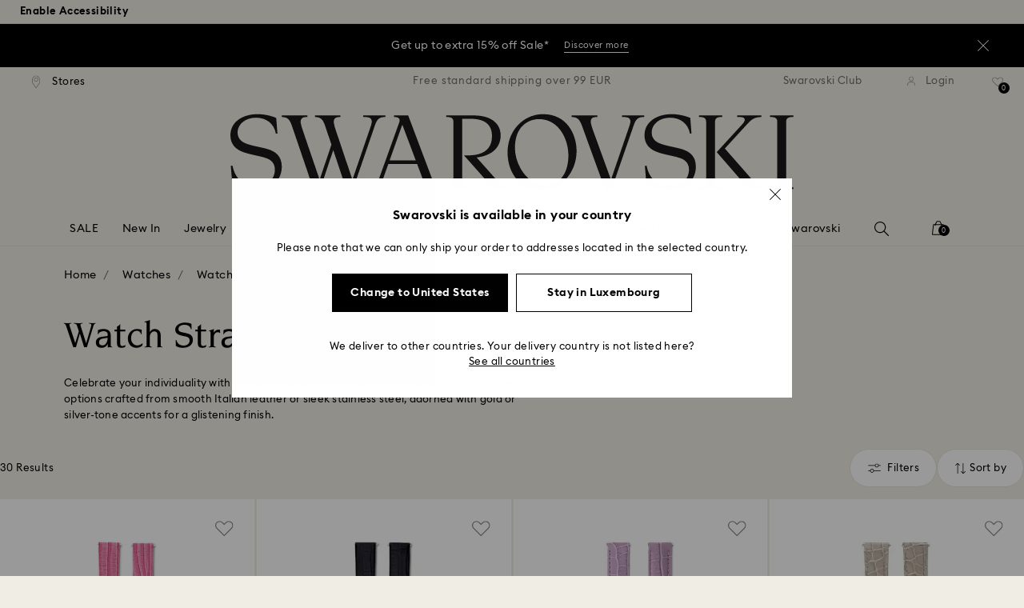

--- FILE ---
content_type: text/css;charset=UTF-8
request_url: https://www.swarovski.com/wro/all_productlist_css2.css?v=20260104-1647
body_size: 39493
content:


.swa-table__border td,
.swa-table__border th{border:1px solid #000 !important;border-collapse:collapse;}.text-left{text-align:left;}.text-right{text-align:right;}.text-center{text-align:center;}.text-uppercase{text-transform:none;}.text--white{color:#fff !important;}.text--remix{margin-top:-14px;}.text--red-box{padding:8px;text-align:center;border-radius:0;background:#c30932;margin-bottom:3px;}@media(max-width:759px){.text--red-box{line-height:12px;height:25px;}}@media(min-width:760px){.text--red-box{line-height:17px;height:30px;}}@media(min-width:1025px){.text--red-box{line-height:18px;height:30px;}}@media(min-width:1450px){.text--red-box{line-height:20px;height:32px;}}.swa-is-windows .breadcrumbs .link-wrapper .link__text{margin-bottom:2px;}@media(max-width:759px){.breadcrumbs{padding:15px 0;}}@media(min-width:760px){.breadcrumbs{padding:18px 0;}}@media(min-width:1025px){.breadcrumbs{padding:25px 0;}}@media(min-width:1450px){.breadcrumbs{padding:35px 0;}}.breadcrumbs__pagination{text-align:right;}.breadcrumbs__path .link-wrapper{border-right:.1rem solid #757575;color:#757575;padding-right:.5rem;margin-right:.5rem;height:1.9rem;}.breadcrumbs__path .link-wrapper:last-child{border-right:none;}.breadcrumbs--header .breadcrumbs__path{text-align:center;}.link--breadcrumb{color:#757575;}.header-fly-out .link-wrapper{border-right:none;}@media(min-width:760px){.link--breadcrumb:hover .link__text{opacity:.5;}}.link--breadcrumb-flyout{display:block;padding-bottom:5px;}.sr-only{position:absolute;width:1px;height:1px;padding:0;margin:-1px;overflow:hidden;clip:rect(0, 0, 0, 0);border:0;}.sr-only-focusable:active,
.sr-only-focusable:focus{position:static;width:auto;height:auto;margin:0;overflow:visible;clip:auto;}.st-menu-right{position:absolute;top:0;right:0;z-index:100;visibility:hidden;width:290px;height:100%;-webkit-transition:all 0.5s;transition:all 0.5s;}.st-menu-right::after{position:absolute;top:0;left:0;width:100%;height:100%;background:rgba(0, 0, 0, 0.2);content:'';opacity:1;-webkit-transition:opacity 0.5s;transition:opacity 0.5s;}.container{padding-right:15px;padding-left:15px;margin-right:auto;margin-left:auto;}@media(min-width:760px){.container{width:720px;}}@media(min-width:1025px){.container{width:950px;}}@media(min-width:1450px){.container{width:1245px;}}.container-fluid{padding-right:15px;padding-left:15px;margin-right:auto;margin-left:auto;}.row{margin-right:-15px;margin-left:-15px;}.col-md-2,
.col-md-3,
.col-md-5,
.col-md-6,
.col-md-7,
.col-sm-12,
.col-sm-2,
.col-sm-3,
.col-sm-4,
.col-sm-5,
.col-sm-6,
.col-sm-7,
.col-sm-8,
.col-xs-12,
.col-xs-3,
.col-xs-4,
.col-xs-6,
.col-xs-8,
.col-xs-9{position:relative;min-height:1px;padding-right:15px;padding-left:15px;}.col-xs-12,
.col-xs-3,
.col-xs-4,
.col-xs-6,
.col-xs-8,
.col-xs-9{float:left;}.col-xs-12{width:100%;}.col-xs-9{width:75%;}.col-xs-8{width:66.66666667%;}.col-xs-6{width:50%;}.col-xs-4{width:33.33333333%;}.col-xs-3{width:25%;}@media(min-width:760px){.col-sm-12,
 .col-sm-2,
 .col-sm-3,
 .col-sm-4,
 .col-sm-5,
 .col-sm-6,
 .col-sm-7,
 .col-sm-8{float:left;}.col-sm-12{width:100%;}.col-sm-8{width:66.66666667%;}.col-sm-7{width:58.33333333%;}.col-sm-6{width:50%;}.col-sm-5{width:41.66666667%;}.col-sm-4{width:33.33333333%;}.col-sm-3{width:25%;}.col-sm-2{width:16.66666667%;}}@media(min-width:1025px){.col-md-2,
 .col-md-3,
 .col-md-4,
 .col-md-5,
 .col-md-6,
 .col-md-7{float:left;}.col-md-7{width:58.33333333%;}.col-md-6{width:50%;}.col-md-5{width:41.66666667%;}.col-md-4{width:33.33333333%;}.col-md-3{width:25%;}.col-md-2{width:16.66666667%;}.col-md-offset-4{margin-left:33.33333333%;}.col-md-offset-8{margin-left:66.66666667%;}}@media(min-width:760px){.col-sm-push-2{left:16.66666667%;}}.form-control{display:block;width:100%;height:34px;padding:6px 12px;font-size:14px;line-height:1.42857143;color:#555;background-color:#fff;background-image:none;border:1px solid #ccc;border-radius:4px;-webkit-box-shadow:inset 0 1px 1px rgba(0, 0, 0, 0.075);box-shadow:inset 0 1px 1px rgba(0, 0, 0, 0.075);-webkit-transition:border-color ease-in-out 0.15s,
 -webkit-box-shadow ease-in-out 0.15s;-o-transition:border-color ease-in-out 0.15s, box-shadow ease-in-out 0.15s;transition:border-color ease-in-out 0.15s, box-shadow ease-in-out 0.15s;}.form-control:focus{border-color:#66afe9;outline:0;-webkit-box-shadow:inset 0 1px 1px rgba(0, 0, 0, 0.075),
 0 0 8px rgba(102, 175, 233, 0.6);box-shadow:inset 0 1px 1px rgba(0, 0, 0, 0.075),
 0 0 8px rgba(102, 175, 233, 0.6);}.form-control::-moz-placeholder{color:#999;opacity:1;}.form-control:-ms-input-placeholder{color:#999;}.form-control::-webkit-input-placeholder{color:#999;}.form-control::-ms-expand{background-color:transparent;border:0;}input[type='search']{-webkit-appearance:none;}.form-group{margin-bottom:15px;}.has-success .checkbox,
.has-success .checkbox-inline,
.has-success .control-label,
.has-success .help-block,
.has-success .radio,
.has-success .radio-inline,
.has-success.checkbox label,
.has-success.checkbox-inline label,
.has-success.radio label,
.has-success.radio-inline label{color:#3c763d;}.has-success .form-control{border-color:#3c763d;-webkit-box-shadow:inset 0 1px 1px rgba(0, 0, 0, 0.075);box-shadow:inset 0 1px 1px rgba(0, 0, 0, 0.075);}.has-success .form-control:focus{border-color:#2b542c;-webkit-box-shadow:inset 0 1px 1px rgba(0, 0, 0, 0.075), 0 0 6px #67b168;box-shadow:inset 0 1px 1px rgba(0, 0, 0, 0.075), 0 0 6px #67b168;}.has-error .checkbox,
.has-error .checkbox-inline,
.has-error .control-label,
.has-error .help-block,
.has-error .radio,
.has-error .radio-inline,
.has-error.checkbox label,
.has-error.checkbox-inline label,
.has-error.radio label,
.has-error.radio-inline label{color:#a94442;}.has-error .form-control{border-color:#a94442;-webkit-box-shadow:inset 0 1px 1px rgba(0, 0, 0, 0.075);box-shadow:inset 0 1px 1px rgba(0, 0, 0, 0.075);}.has-error .form-control:focus{border-color:#843534;-webkit-box-shadow:inset 0 1px 1px rgba(0, 0, 0, 0.075), 0 0 6px #ce8483;box-shadow:inset 0 1px 1px rgba(0, 0, 0, 0.075), 0 0 6px #ce8483;}.help-block{display:block;margin-top:5px;margin-bottom:10px;color:#737373;}.collapse{display:none;}.dropdown,
.dropup{position:relative;}.dropdown-toggle:focus{outline:0;}.dropdown-menu{position:absolute;top:100%;left:0;z-index:1000;display:none;float:left;min-width:160px;padding:5px 0;margin:2px 0 0;font-size:14px;text-align:left;list-style:none;background-color:#fff;-webkit-background-clip:padding-box;background-clip:padding-box;border:1px solid #ccc;border:1px solid rgba(0, 0, 0, 0.15);border-radius:4px;-webkit-box-shadow:0 6px 12px rgba(0, 0, 0, 0.175);box-shadow:0 6px 12px rgba(0, 0, 0, 0.175);}.dropdown-menu-right{right:0;left:auto;}.btn-group-vertical > .btn-group::after,
.btn-group-vertical > .btn-group::before,
.btn-toolbar::after,
.btn-toolbar::before,
.clearfix::after,
.clearfix::before,
.container-fluid::after,
.container-fluid::before,
.container::after,
.container::before,
.dl-horizontal dd::after,
.dl-horizontal dd::before,
.form-horizontal .form-group::after,
.form-horizontal .form-group::before,
.modal-footer::after,
.modal-footer::before,
.modal-header::after,
.modal-header::before,
.nav::after,
.nav::before,
.navbar-collapse::after,
.navbar-collapse::before,
.navbar-header::after,
.navbar-header::before,
.navbar::after,
.navbar::before,
.pager::after,
.pager::before,
.panel-body::after,
.panel-body::before,
.row::after,
.row::before{display:table;content:' ';}.btn-group-vertical > .btn-group::after,
.btn-toolbar::after,
.clearfix::after,
.container-fluid::after,
.container::after,
.dl-horizontal dd::after,
.form-horizontal .form-group::after,
.modal-footer::after,
.modal-header::after,
.nav::after,
.navbar-collapse::after,
.navbar-header::after,
.navbar::after,
.pager::after,
.panel-body::after,
.row::after{clear:both;}.pull-right{float:right !important;}.pull-left{float:left !important;}.hide{display:none !important;}.show{display:block !important;}.invisible{visibility:hidden;}.hidden{display:none !important;}.visible-lg,
.visible-md,
.visible-sm,
.visible-xs{display:none !important;}@media(max-width:759px){.visible-xs{display:block !important;}}@media(min-width:760px) and (max-width:1024px){.visible-sm{display:block !important;}}@media(min-width:1450px){.visible-lg{display:block !important;}}@media(max-width:759px){.hidden-xs{display:none !important;}}@media(min-width:760px) and (max-width:1024px){.hidden-sm{display:none !important;}}@media(min-width:1025px) and (max-width:1449px){.hidden-md{display:none !important;}}@media(min-width:1450px){.hidden-lg{display:none !important;}}@media(max-width:1024px){.hidden-md-down{display:none !important;}}@media(min-width:1025px){.hidden-lg-up{display:none !important;}}body.swal2-shown:not(.swal2-no-backdrop){overflow-y:hidden;}body.swal2-iosfix{position:fixed;left:0;right:0;}.swal2-container{display:-webkit-box;display:-ms-flexbox;display:flex;-webkit-box-orient:horizontal;-webkit-box-direction:normal;-ms-flex-direction:row;flex-direction:row;-webkit-box-align:center;-ms-flex-align:center;align-items:center;-webkit-box-pack:center;-ms-flex-pack:center;justify-content:center;position:fixed;padding:10px;top:0;left:0;right:0;bottom:0;background-color:transparent;z-index:1060;}.swal2-container.swal2-center{-webkit-box-align:center;-ms-flex-align:center;align-items:center;}.swal2-container:not(.swal2-top):not(.swal2-top-left):not(.swal2-top-right):not(.swal2-center-left):not(.swal2-center-right):not(.swal2-bottom):not(.swal2-bottom-left):not(.swal2-bottom-right)
 > .swal2-modal{margin:auto;}@media all and (-ms-high-contrast:none),(-ms-high-contrast:active){.swal2-container .swal2-modal{margin:0 !important;}}.swal2-container.swal2-fade{-webkit-transition:background-color 0.1s;transition:background-color 0.1s;}.swal2-container.swal2-shown{background-color:rgba(0, 0, 0, 0.4);}.swal2-popup{-webkit-box-orient:vertical;-webkit-box-direction:normal;-ms-flex-direction:column;flex-direction:column;background-color:#fff;font-family:'NotoSans', sans-serif;border-radius:5px;-webkit-box-sizing:border-box;box-sizing:border-box;text-align:center;overflow-x:hidden;overflow-y:auto;display:none;position:relative;max-width:100%;width:32em;padding:1.25em;}.swal2-popup:focus{outline:0;}.swal2-popup .swal2-styled{border:0;border-radius:3px;-webkit-box-shadow:none;box-shadow:none;color:#fff;cursor:pointer;font-size:17px;font-weight:500;margin:15px 5px 0;padding:10px 32px;}.swal2-popup .swal2-image{margin:20px auto;max-width:100%;}.swal2-popup .swal2-close{background:0 0;border:0;margin:0;padding:0;width:38px;height:40px;font-size:36px;line-height:40px;font-family:serif;position:absolute;top:5px;right:8px;cursor:pointer;color:#ccc;-webkit-transition:color 0.1s ease;transition:color 0.1s ease;}.swal2-popup .swal2-close:hover{color:#d55;}.swal2-popup .swal2-content{text-align:center;position:relative;float:none;margin:0;padding:0;color:#545454;word-wrap:break-word;}.swal2-popup #swal2-content{text-align:center;}.swal2-popup .swal2-checkbox,
.swal2-popup .swal2-file,
.swal2-popup .swal2-input,
.swal2-popup .swal2-radio,
.swal2-popup .swal2-select,
.swal2-popup .swal2-textarea{margin:20px auto;}.swal2-popup .swal2-file,
.swal2-popup .swal2-input,
.swal2-popup .swal2-textarea{width:100%;-webkit-box-sizing:border-box;box-sizing:border-box;font-size:18px;border-radius:3px;border:1px solid #d9d9d9;-webkit-box-shadow:inset 0 1px 1px rgba(0, 0, 0, 0.06);box-shadow:inset 0 1px 1px rgba(0, 0, 0, 0.06);-webkit-transition:border-color 0.3s, -webkit-box-shadow 0.3s;transition:border-color 0.3s, -webkit-box-shadow 0.3s;transition:border-color 0.3s, box-shadow 0.3s;transition:border-color 0.3s, box-shadow 0.3s, -webkit-box-shadow 0.3s;}.swal2-popup .swal2-input{height:43px;padding:0 12px;}.swal2-popup .swal2-file{font-size:20px;}.swal2-popup .swal2-textarea{height:108px;padding:12px;}.swal2-popup .swal2-select{color:#545454;font-size:inherit;padding:5px 10px;min-width:40%;max-width:100%;}.swal2-popup .swal2-radio{border:0;}.swal2-popup .swal2-checkbox{color:#545454;}.swal2-icon{width:80px;height:80px;border:4px solid transparent;border-radius:50%;margin:20px auto 30px;padding:0;position:relative;-webkit-box-sizing:content-box;box-sizing:content-box;cursor:default;-webkit-user-select:none;-moz-user-select:none;-ms-user-select:none;user-select:none;}.swal2-icon.swal2-error{border-color:#f27474;}.swal2-icon.swal2-warning{font-family:'NotoSans', sans-serif;color:#f8bb86;border-color:#facea8;font-size:60px;line-height:80px;text-align:center;}.swal2-icon.swal2-info{font-family:'NotoSans', sans-serif;color:#3fc3ee;border-color:#9de0f6;font-size:60px;line-height:80px;text-align:center;}.swal2-icon.swal2-question{font-family:'NotoSans', sans-serif;color:#87adbd;border-color:#c9dae1;font-size:60px;line-height:80px;text-align:center;}.swal2-icon.swal2-success{border-color:#a5dc86;}[class^='swal2']{-webkit-tap-highlight-color:transparent;}.swal2-show{-webkit-animation:showSweetAlert 0.3s;animation:showSweetAlert 0.3s;}.swal2-hide{-webkit-animation:hideSweetAlert 0.15s forwards;animation:hideSweetAlert 0.15s forwards;}a,
a:active,
a:focus,
a:hover,
a:link,
a:visited{text-decoration:none;}body{font-family:'EuclidIgnited', sans-serif;font-size:16px;line-height:1.2;}button,
fieldset,
legend{background:transparent;border:0;cursor:inherit;font-size:inherit;margin:0;padding:0;}input:invalid{box-shadow:none;}input::-ms-clear,
input::-ms-reveal{display:none;}@media(max-width:759px){input[type='checkbox']{height:32px;width:32px;}}@media(min-width:760px){input[type='checkbox']{height:17px;width:17px;}}@media(min-width:1025px){input[type='checkbox']{height:22px;width:22px;}}@media(min-width:1450px){input[type='checkbox']{height:30px;width:30px;}}input[type="checkbox"]:checked::after{background:url('../_ui/responsive/theme-swarovski/images/icons/confirmation_black.svg') no-repeat center;background-size:contain;content:"";left:25%;height:50%;position:absolute;top:25%;width:50%;}header input[type='checkbox']:checked::after,
footer input[type='checkbox']:checked::after,
.swal2-content input[type='checkbox']:checked::after{background:url('../_ui/responsive/theme-swarovski/images/icons/confirmation_black.svg') no-repeat center;background-size:contain;content:'';left:25%;height:50%;position:absolute;top:25%;width:50%;}input[type='checkbox'],
input[type='radio']{-moz-appearance:none;-webkit-appearance:none;appearance:none;border:1px solid #b8b7b6;cursor:pointer;margin:0;position:relative;vertical-align:middle;}input[type='checkbox']:hover,
input[type='radio']:hover{background:#f6f6f6;}input[type='radio']{border-radius:50%;}@media(max-width:759px){input[type='radio']{height:20px;width:20px;}}@media(min-width:760px){input[type='radio']{height:17px;width:17px;}}@media(min-width:1025px){input[type='radio']{height:22px;width:22px;}}@media(min-width:1450px){input[type='radio']{height:30px;width:30px;}}.form-captioned-radio input[type='radio']:checked::after{background-color:#000;border-radius:50%;content:'';left:30%;height:40%;position:absolute;top:30%;width:40%;}header input[type='radio']:checked::after,
footer input[type='radio']:checked::after{background-color:#000;border-radius:50%;content:'';left:30%;height:40%;position:absolute;top:30%;width:40%;}label{background:transparent;border:0;font-weight:inherit;margin:0;padding:0;width:100%;}table{border-collapse:collapse;border-spacing:10px;width:100%;}td,
th{vertical-align:middle;}@media(max-width:759px){td,
 th{padding-bottom:5px;}}@media(min-width:760px){td,
 th{padding-bottom:7.5px;}}.openingRow{width:100%;}.openingRow .openingCell{display:inline-block;padding:3px 0;}.openingRow .openingCell:first-child{width:15%;}@media(max-width:450px){.openingRow--click-and-reserve .openingCell:first-child{width:100%;}}@media(min-width:800px) and (max-width:1200px){.openingRow--click-and-reserve .openingCell:first-child{width:100%;}}.evidon-link{display:none !important;}h1,
h2,
h3,
h4,
h5,
h6{margin:0;padding:0;}.accesskey-box{background:#fff;border:2px solid #727272;padding:15px;position:absolute;left:1px;top:1px;width:300px;z-index:9999;}.accesskey-box__list-element{margin:12px 0;}.accesskey-box__link{overflow:hidden;}.accesskey-box__unordered-list{padding:0;margin:0;list-style:none;font-size:16px;}.roundabound{position:relative;-webkit-touch-callout:none;}.roundabound__items{overflow:hidden;position:relative;}.roundabound__items .active{display:block !important;}.roundabound__items .roundabound__item{display:none;}.roundabound__item{left:0;position:relative;top:0;width:100%;}@media(max-width:759px){.breadcrumbs__container{width:100%;margin-left:22px;}}@media(min-width:760px) and (max-width:1024px){.breadcrumbs__container{width:100%;margin-left:42px;}}@media(min-width:1025px) and (max-width:1449px){.breadcrumbs__container{padding-left:19.5px;width:1025px;margin:auto;}}@media(min-width:1450px){.breadcrumbs__container{padding-left:24px;width:1450px;margin:auto;}}.breadcrumbs__pagination{text-align:right;}.breadcrumbs__path .link-wrapper:not(:last-child) .link--breadcrumb{border-right:1.35px solid #757575;color:#757575;padding-right:.5rem;}.breadcrumbs__path .link-wrapper:not(:first-child) .link--breadcrumb{padding-left:.2rem;}.breadcrumbs--header .breadcrumbs__path{text-align:center;}.button{display:inline-block;vertical-align:top;border:1px solid #b8b7b6;cursor:pointer;transition:width 300ms ease, opacity 300ms ease;}.button--location{background:url('../_ui/responsive/theme-swarovski/images/icons/target_tide.svg') no-repeat center center;background-size:29px 28px;width:45px;height:45px;}@media(min-width:760px){.button--location{height:40px;width:40px;background-size:24px 24px;}}@media(min-width:1025px){.button--location{height:55px;width:55px;background-size:32px 32px;}}@media(min-width:1450px){.button--location{height:65px;width:65px;background-size:40px 40px;}}.button__text{display:inline-block;width:90%;margin:0 auto;background:url('../_ui/responsive/theme-swarovski/images/icons/arrow_down_black.svg') no-repeat center right;text-align:left;font-weight:bold;}@media(max-width:759px){.button__text{height:43px;background-size:10px;padding-left:5px;}}@media(min-width:760px){.button__text{height:38px;background-size:12px;padding-left:6px;}}@media(min-width:1025px){.button__text{height:53px;background-size:14px;padding-left:7.5px;}}@media(min-width:1450px){.button__text{height:73px;background-size:16px;padding-left:10px;}}.button--dropdown{width:100%;}.button--dropdown > .button__text{display:flex;align-items:center;height:100%;}@media(max-width:759px){.button--dropdown{height:45px;line-height:45px;opacity:1;}}@media(min-width:760px){.button--dropdown{height:40px;line-height:40px;}}@media(min-width:1025px){.button--dropdown{height:55px;line-height:55px;}}@media(min-width:1450px){.button--dropdown{height:65px;line-height:65px;}}.dropdown__badge{background-color:#000;color:#fff;width:23px;height:23px;text-align:center;border-radius:12px;margin-left:10px;}.country__flag{height:10px;margin-right:10px;width:16px;}@media(max-width:759px){.country__flag{height:14px;width:22px;}}@media(min-width:1025px){.country__flag{margin-right:15px;}}@media(min-width:1450px){.country__flag{margin-right:20px;}}.country-language{text-align:left;}@media(max-width:759px){.country-language__language{margin-top:20px;}}@media(min-width:1025px){.country-language__language{margin-top:5px;}}@media(min-width:1450px){.country-language__language{margin-top:10px;}}@media(max-width:759px){.country-language__languages{margin-left:41px;margin-top:-4px;padding-bottom:3px;}}@media(min-width:760px){.country-language__languages{margin-left:39px;margin-top:-1px;padding-bottom:4px;}}@media(min-width:1025px){.country-language__languages{margin-left:49px;margin-top:-3px;padding-bottom:7px;}}@media(min-width:1450px){.country-language__languages{margin-left:64px;margin-top:-4px;padding-bottom:15px;}}.country-language__trigger{width:100%;}.country-selector__country-cell:nth-child(4n + 5){clear:both;}@media(min-width:760px){.country-selector__country-language{margin:0 11.5px;padding-bottom:1px;}}@media(min-width:1025px){.country-selector__country-language{margin:0 26.5px;padding-bottom:5px;}}@media(min-width:1450px){.country-selector__country-language{margin:0 36.5px;padding-bottom:6px;}}@media(min-width:760px){.country-selector__nav{margin-bottom:15px;}}@media(min-width:1025px){.country-selector__nav{margin-bottom:20px;}}@media(min-width:1450px){.country-selector__nav{margin-bottom:32px;}}.country-selector__nav-item{display:inline-block;}@media(min-width:760px){.country-selector__nav-item:nth-child(n + 2){margin-left:15px;}}@media(min-width:1025px){.country-selector__nav-item:nth-child(n + 2){margin-left:45px;}}@media(min-width:1450px){.country-selector__nav-item:nth-child(n + 2){margin-left:75px;}}.country-selector-mobile__area{margin-top:22px;width:100%;}.country-selector-mobile__countries{margin-bottom:-1px;margin-left:15px;padding-top:5px;}.country-selector-mobile__country{margin-top:17px;}@media(min-width:760px){.feedback-layer .grid.grid--2{display:flex;-webkit-flex-wrap:wrap;flex-wrap:wrap;}}@media(min-width:760px){.feedback-layer .grid__cell--sm-left .link-wrapper{height:100%;}.feedback-layer .grid__cell--sm-left a.link{display:flex;height:100%;justify-content:center;align-items:center;}}.flag{background-size:16px 10px !important;}@media(max-width:759px){.flag{background-size:22px 14px !important;}}.flag--aa{background-image:url('../_ui/responsive/theme-swarovski/images/flags/aa.svg');}.flag--ar{background-image:url('../_ui/responsive/theme-swarovski/images/flags/ar.svg');}.flag--at{background-image:url('../_ui/responsive/theme-swarovski/images/flags/at.svg');}.flag--au{background-image:url('../_ui/responsive/theme-swarovski/images/flags/au.svg');}.flag--be{background-image:url('../_ui/responsive/theme-swarovski/images/flags/be.svg');}.flag--br{background-image:url('../_ui/responsive/theme-swarovski/images/flags/br.svg');}.flag--ca{background-image:url('../_ui/responsive/theme-swarovski/images/flags/ca.svg');}.flag--ch{background-image:url('../_ui/responsive/theme-swarovski/images/flags/ch.svg');}.flag--cl{background-image:url('../_ui/responsive/theme-swarovski/images/flags/cl.svg');}.flag--cn{background-image:url('../_ui/responsive/theme-swarovski/images/flags/cn.svg');}.flag--cz{background-image:url('../_ui/responsive/theme-swarovski/images/flags/cz.svg');}.flag--de{background-image:url('../_ui/responsive/theme-swarovski/images/flags/de.svg');}.flag--dk{background-image:url('../_ui/responsive/theme-swarovski/images/flags/dk.svg');}.flag--es{background-image:url('../_ui/responsive/theme-swarovski/images/flags/es.svg');}.flag--fi{background-image:url('../_ui/responsive/theme-swarovski/images/flags/fi.svg');}.flag--fr{background-image:url('../_ui/responsive/theme-swarovski/images/flags/fr.svg');}.flag--gb{background-image:url('../_ui/responsive/theme-swarovski/images/flags/gb.svg');}.flag--gr{background-image:url('../_ui/responsive/theme-swarovski/images/flags/gr.svg');}.flag--hk{background-image:url('../_ui/responsive/theme-swarovski/images/flags/hk.svg');}.flag--hu{background-image:url('../_ui/responsive/theme-swarovski/images/flags/hu.svg');}.flag--ie{background-image:url('../_ui/responsive/theme-swarovski/images/flags/ie.svg');}.flag--in{background-image:url('../_ui/responsive/theme-swarovski/images/flags/in.svg');}.flag--it{background-image:url('../_ui/responsive/theme-swarovski/images/flags/it.svg');}.flag--jp{background-image:url('../_ui/responsive/theme-swarovski/images/flags/jp.svg');}.flag--kr{background-image:url('../_ui/responsive/theme-swarovski/images/flags/kr.svg');}.flag--lu{background-image:url('../_ui/responsive/theme-swarovski/images/flags/lu.svg');}.flag--mx{background-image:url('../_ui/responsive/theme-swarovski/images/flags/mx.svg');}.flag--nl{background-image:url('../_ui/responsive/theme-swarovski/images/flags/nl.svg');}.flag--pl{background-image:url('../_ui/responsive/theme-swarovski/images/flags/pl.svg');}.flag--pt{background-image:url('../_ui/responsive/theme-swarovski/images/flags/pt.svg');}.flag--ru{background-image:url('../_ui/responsive/theme-swarovski/images/flags/ru.svg');}.flag--se{background-image:url('../_ui/responsive/theme-swarovski/images/flags/se.svg');}.flag--si{background-image:url('../_ui/responsive/theme-swarovski/images/flags/si.svg');}.flag--tr{background-image:url('../_ui/responsive/theme-swarovski/images/flags/tr.svg');}.flag--tw{background-image:url('../_ui/responsive/theme-swarovski/images/flags/tw.svg');}.flag--us{background-image:url('../_ui/responsive/theme-swarovski/images/flags/us.svg');}.flag--za{background-image:url('../_ui/responsive/theme-swarovski/images/flags/za.svg');}.flag--sg{background-image:url('../_ui/responsive/theme-swarovski/images/flags/sg.svg');}.flag--nz{background-image:url('../_ui/responsive/theme-swarovski/images/flags/nz.svg');}.flag--global{background-image:url('../_ui/responsive/theme-swarovski/images/flags/global-flag.svg');}.flag--global-new{background-image:url('../_ui/responsive/theme-swarovski/images/flags/global-flag-new.svg');}.form-popup-close{text-align:right;padding:0 20px 5px 0;}.form-popup-close--checkout{padding:3px 5px;}.swal2-modal .swal2-close{top:0;right:0;font-size:25px;color:#000;z-index:999;}.swal2-modal .swal2-close:hover{color:#b8b7b6;}.form-textarea{display:block;}.form-textarea__maxlength{display:block;}@media(max-width:759px){.form-textarea__maxlength{margin-top:10px;}}@media(min-width:780px){.form-textarea__maxlength{margin-top:9px;}}@media(min-width:1025px){.form-textarea__maxlength{margin-top:10px;}}.form-textarea__textarea{border:1px solid #b8b7b6;background-color:#f6f6f6;resize:vertical;width:100%;}@media(max-width:759px){.form-textarea__textarea{height:100px;min-height:100px;padding:10px;font-size:16px;}}@media(min-width:780px){.form-textarea__textarea{height:70px;min-height:70px;padding:12px;}}@media(min-width:1025px){.form-textarea__textarea{height:95px;min-height:95px;padding:15px;}}@media(min-width:1450px){.form-textarea__textarea{height:125px;min-height:125px;padding:20px;}}.form-text{color:#000;font-family:'NotoSans', sans-serif;}.form-text--dimgray{color:#727272 !important;}.form-text--fe01{letter-spacing:0.1em;text-transform:none;}@media(max-width:759px){.form-text--fe01{font-size:9px;}}@media(min-width:760px){.form-text--fe01{font-size:12px;}}@media(min-width:1025px){.form-text--fe01{font-size:13px;}}@media(min-width:1450px){.form-text--fe01{font-size:15px;}}.form-text--fe02{font-family:'NotoSansLig', sans-serif;letter-spacing:0.1em;text-transform:none;}@media(max-width:759px){.form-text--fe02{font-size:16px;}}@media(min-width:760px){.form-text--fe02{font-size:18px;}}@media(min-width:1025px){.form-text--fe02{font-size:20px;}}@media(min-width:1450px){.form-text--fe02{font-size:22px;}}.form-text--fe04,
.form-text--fe05{font-family:'NotoSansLig', sans-serif;letter-spacing:0.1em;text-transform:none;}@media(max-width:759px){.form-text--fe04,
 .form-text--fe05{font-size:14px;}}@media(min-width:760px){.form-text--fe04,
 .form-text--fe05{font-size:12px;}}@media(min-width:1025px){.form-text--fe04,
 .form-text--fe05{font-size:13px;}}@media(min-width:1450px){.form-text--fe04,
 .form-text--fe05{font-size:15px;}}.form-text--fe07{letter-spacing:0.1em;}@media(max-width:759px){.form-text--fe07{font-size:9px;}}@media(min-width:760px){.form-text--fe07{font-size:12px;}}@media(min-width:1025px){.form-text--fe07{font-size:13px;}}@media(min-width:1450px){.form-text--fe07{font-size:15px;}}.form-text--fe08{font-family:'NotoSansLig', sans-serif;letter-spacing:0.04em;text-transform:none;}@media(max-width:759px){.form-text--fe08{font-size:16px;}}@media(min-width:760px){.form-text--fe08{font-size:18px;}}@media(min-width:1025px){.form-text--fe08{font-size:22px;}}@media(min-width:1450px){.form-text--fe08{font-size:24px;}}.form-text--fe09{color:#727272;line-height:140%;}@media(max-width:759px){.form-text--fe09{font-size:12.5px;}}@media(min-width:760px){.form-text--fe09{font-size:16px;}}@media(min-width:1025px){.form-text--fe09{font-size:18px;}}@media(min-width:1450px){.form-text--fe09{font-size:20px;}}.form-text--fe11{color:#c30932;letter-spacing:0.1em;text-transform:none;}@media(max-width:759px){.form-text--fe11{font-size:14px;}}@media(min-width:760px){.form-text--fe11{font-size:13px;line-height:35px;}}@media(min-width:1025px){.form-text--fe11{font-size:15px;}}@media(min-width:1450px){.form-text--fe11{font-size:17px;}}.form-text--fe14{color:#727272;line-height:140%;}@media(max-width:759px){.form-text--fe14{font-size:11px;}}@media(min-width:760px){.form-text--fe14{font-size:14px;}}@media(min-width:1025px){.form-text--fe14{font-size:16px;}}@media(min-width:1450px){.form-text--fe14{font-size:18px;}}.form-intro{text-align:center;}@media(max-width:759px){.form-intro__subheadline{margin-top:25px;}}@media(min-width:760px){.form-intro__subheadline{margin-top:15px;}}@media(min-width:1025px){.form-intro__subheadline{margin-top:20px;}}@media(min-width:1450px){.form-intro__subheadline{margin-top:25px;}}.form-text--fe19{font-family:'NotoSans', sans-serif;letter-spacing:0.07em;}@media(max-width:759px){.form-text--fe19{font-size:14px;}}@media(min-width:760px){.form-text--fe19{font-size:14px;}}@media(min-width:1025px){.form-text--fe19{font-size:14px;}}@media(min-width:1450px){.form-text--fe19{font-size:14px;}}.form-info{text-align:left;}@media(max-width:759px){.form-info,
 .form-invalid{margin-top:11px;}}@media(min-width:760px){.form-info,
 .form-invalid{margin-top:10px;}}@media(min-width:1025px){.form-info,
 .form-invalid{margin-top:11px;}}@media(max-width:759px){.form-spacing{margin-bottom:12px;}}@media(min-width:760px){.form-spacing{margin-bottom:8px;}}@media(min-width:1025px){.form-spacing{margin-bottom:10px;}}@media(min-width:1450px){.form-spacing{margin-bottom:12px;}}.form-spacing--small{margin-bottom:7px;}.form-table{display:table;width:100%;}.form-input-password{position:relative;display:block;}.form-input-password__eye{background:url('../_ui/responsive/theme-swarovski/images/icons/eye_black.svg') no-repeat left center;bottom:0;cursor:pointer;position:absolute;right:0;top:0;display:block;}@media(max-width:759px){.form-input-password__eye{background-size:18px 18px;width:27px;}}@media(min-width:760px){.form-input-password__eye{background-size:16px 16px;width:27px;}}@media(min-width:1025px){.form-input-password__eye{background-size:21px 21px;width:36px;}}@media(min-width:1450px){.form-input-password__eye{background-size:28px 28px;width:48px;}}.form-input-password__eye.active{background-image:url('../_ui/responsive/theme-swarovski/images/icons/eye_active_black.svg');}.form-input-password__input{background-color:#f6f6f6;border:1px solid #b8b7b6;width:100%;}@media(max-width:759px){.form-input-password__input{height:45px;padding:0 52px 0 10px;}}@media(min-width:760px){.form-input-password__input{height:40px;padding:0 52px 0 12px;}}@media(min-width:1025px){.form-input-password__input{height:55px;padding:0 52px 0 15px;}}@media(min-width:1450px){.form-input-password__input{height:65px;padding:0 52px 0 20px;}}@media(max-width:759px){.form-input-zip{padding-right:54px;}}.form-input-search__input{background-color:#f6f6f6;border:1px solid #b8b7b6;font-family:'NotoSansLig', sans-serif;letter-spacing:0.08em;padding:0 46px 0 10px;width:100%;}@media(max-width:759px){.form-input-search__input{font-size:16px;height:45px;}}@media(min-width:760px){.form-input-search__input{font-size:13px;height:40px;}}@media(min-width:1025px){.form-input-search__input{font-size:15px;height:55px;}}@media(min-width:1450px){.form-input-search__input{height:65px;}}.form-input-search__input--navigation{height:50px;}@media(min-width:1025px){.form-input-search__input--navigation{height:30px;}}.form-input-search__input-context--navigation{background-color:#fff;border-left:none;border-top:none;border-bottom:2px solid #f6f6f6;border-right:2px solid #f6f6f6;height:50px;padding-left:25px;}@media(min-width:1025px){.form-input-search__input-context--navigation{height:30px;}}.form-input-search__input--navigation-mobile{border:none;padding-left:50px;}.form-input-text{display:block;}.form-input-text__input{border:1px solid #b8b7b6;background-color:#f6f6f6;width:100%;height:48px;}@media(max-width:759px){.form-input-text__input{padding:0 10px;}}@media(min-width:760px){.form-input-text__input{padding:0 12px;}}@media(min-width:1025px){.form-input-text__input{padding:0 15px;}}@media(min-width:1450px){.form-input-text__input{padding:0 20px;}}.form-label{font-weight:normal;vertical-align:middle;display:block;margin-bottom:11px;}.form-label__mandatory{color:#c30932 !important;display:inline-block;font-family:'NotoSans', sans-serif;}.register-section__fold-out .label-margin-left{margin-left:55px;}.form-select{display:block;}@media(max-width:759px){.form-submit{margin:20px 0;}}@media(min-width:760px){.form-submit{margin:30px 0;}}@media(min-width:1025px){.form-submit{margin:40px 0;}}@media(min-width:1450px){.form-submit{margin:50px 0;}}.form-submit--no-margin{margin:0 !important;}.form-submit__submit{background-color:#000;border:none;color:#fff;text-align:center;text-transform:none;white-space:normal;transition:0.4s ease-in-out;}.form-submit__submit:hover:not([disabled]){transition:0.4s ease-in-out;background:transparent !important;color:#000 !important;box-shadow:inset 0px 0px 0px 1px #000;}@media(max-width:759px){.form-submit__submit{min-height:44px;padding:10px;width:195px;}}@media(min-width:760px){.form-submit__submit{min-height:44px;padding:10px;width:215px;}}@media(min-width:1025px){.form-submit__submit{min-height:44px;padding:12px;width:222px;}}@media(min-width:1450px){.form-submit__submit{min-height:44px;padding:15px;width:290px;}}.scs-membership-confirm-remove-form .form-submit__submit{border-radius:0px;-webkit-border-radius:0px;-webkit-appearance:none;margin:0;padding:0;border:0;}@media(max-width:759px){.scs-membership-confirm-remove-form .form-submit__submit{width:150px;}}.full-overlay{position:absolute;top:0;left:0;width:100%;height:100%;z-index:-1;opacity:0;transition:z-index 1ms step-end 450ms, opacity 1ms linear 450ms;}.full-overlay--active{z-index:9999;opacity:1;transition:z-index 1ms step-start, opacity 1ms linear;}@media(max-width:759px){.full-overlay__swa-club{width:82% !important;}}@media(min-width:760px){.full-overlay__swa-club{width:58% !important;}}@media(min-width:1025px){.full-overlay__swa-club{width:38% !important;}}@media(min-width:1450px){.full-overlay__swa-club{width:32% !important;}}.header-fly-out--breadcrumb{position:absolute;top:20px;}@media(max-width:759px){.header-fly-out--breadcrumb{display:block !important;padding:12px 6px 12px 5px;}}.header-fly-out--breadcrumb::after{background:#fff;border:0;border-left:1px solid #b8b7b6;border-top:1px solid #b8b7b6;content:'';display:block;height:15px;position:absolute;transform:rotate(45deg);top:-8px;width:15px;left:20px;}.headline{color:#000;font-family:'NotoSans', sans-serif;text-transform:none;}.headline--hl3{font-family:'NotoSansLig', sans-serif;}@media(max-width:759px){.headline--hl3{font-size:16px;}}@media(min-width:760px){.headline--hl3{font-size:18px;}}@media(min-width:1025px){.headline--hl3{font-size:22px;}}@media(min-width:1450px){.headline--hl3{font-size:24px;}}.headline--hl4{letter-spacing:0.05em;}@media(max-width:759px){.headline--hl4{font-size:12px;}}@media(min-width:760px){.headline--hl4{font-size:14px;}}@media(min-width:1025px){.headline--hl4{font-size:16px;}}@media(min-width:1450px){.headline--hl4{font-size:18px;}}.headline--hl5{letter-spacing:0.025em;}@media(max-width:759px){.headline--hl5{font-size:9px;}}@media(min-width:760px){.headline--hl5{font-size:10px;}}.headline--hl6{font-family:'NotoSansBold', sans-serif;letter-spacing:0.07em;}@media(max-width:759px){.headline--hl6{font-size:18px;}}@media(min-width:760px){.headline--hl6{font-size:16px;}}@media(min-width:1025px){.headline--hl6{font-size:18px;}}@media(min-width:1450px){.headline--hl6{font-size:20px;}}.headline--hl7{font-family:'NotoSansLig', sans-serif;letter-spacing:0.1em;}@media(max-width:759px){.headline--hl7{font-size:12.5px;}}@media(min-width:760px){.headline--hl7{font-size:12px;}}@media(min-width:1025px){.headline--hl7{font-size:13px;}}@media(min-width:1450px){.headline--hl7{font-size:15px;}}.headline--hl8{font-family:'NotoSansBold', sans-serif;letter-spacing:0.04em;}@media(max-width:759px){.headline--hl8{font-size:16px;}}@media(min-width:760px){.headline--hl8{font-size:14px;}}@media(min-width:1025px){.headline--hl8{font-size:16px;}}@media(min-width:1450px){.headline--hl8{font-size:18px;}}.headline--hl10{letter-spacing:0.04em;}@media(max-width:759px){.headline--hl10{font-size:14px;}}@media(min-width:760px){.headline--hl10{font-size:12px;}}@media(min-width:1025px){.headline--hl10{font-size:12px;}}@media(min-width:1450px){.headline--hl10{font-size:14px;}}.headline--hl12{font-family:'NotoSans', sans-serif;letter-spacing:0.04em;}@media(max-width:759px){.headline--hl12{font-size:32px;}}@media(min-width:760px){.headline--hl12{font-size:38px;}}@media(min-width:1025px){.headline--hl12{font-size:50px;}}.headline--hl13{font-family:'NotoSansBold', sans-serif;letter-spacing:0.04em;}@media(max-width:759px){.headline--hl13{font-size:18px;}}@media(min-width:760px){.headline--hl13{font-size:20px;}}@media(min-width:1025px){.headline--hl13{font-size:22px;}}@media(min-width:1450px){.headline--hl13{font-size:24px;}}.headline--hl14{font-family:'NotoSansBold', sans-serif;letter-spacing:0.04em;}@media(max-width:759px){.headline--hl14{font-size:14px;}}@media(min-width:760px){.headline--hl14{font-size:12px;}}@media(min-width:1025px){.headline--hl14{font-size:13px;}}@media(min-width:1450px){.headline--hl14{font-size:15px;}}.headline--hl15{font-family:'NotoSansBold', sans-serif;letter-spacing:0.1em;}@media(max-width:759px){.headline--hl15{font-size:14px;}}@media(min-width:760px){.headline--hl15{font-size:16px;}}@media(min-width:1025px){.headline--hl15{font-size:18px;}}@media(min-width:1450px){.headline--hl15{font-size:20px;}}.headline--hl16{font-family:'NotoSansBold', sans-serif;letter-spacing:0.1em;}@media(max-width:759px){.headline--hl16{font-size:9px;}}@media(min-width:760px){.headline--hl16{font-size:11px;}}@media(min-width:1025px){.headline--hl16{font-size:13px;}}@media(min-width:1450px){.headline--hl16{font-size:15px;}}.information__headline{margin-bottom:8px;}@media(max-width:759px){.information__phone{display:flex;}}@media(max-width:759px){.information__phone--left-mobile{flex-grow:1;}}@media(min-width:760px){.information__store-details__opening-hours{float:right;}}@media(max-width:759px){.information__opening-hours{margin-right:50%;}}@media(min-width:760px) and (max-width:1024px){.information__whatsapp{margin-bottom:-6px;}}@media(max-width:759px){.information__whatsapp{flex-grow:5;}}@media(max-width:500px){.information__whatsapp{flex-grow:0;}}.information__spacer{margin-bottom:25px;}@media(min-width:760px){.information__spacer{margin-bottom:15px;}}@media(min-width:1025px){.information__spacer{margin-bottom:20px;}}@media(min-width:1450px){.information__spacer{margin-bottom:25px;}}.information__label-text{display:inline-block;}.information__icon{background-position:center center;background-repeat:no-repeat;background-size:100% 100%;display:inline-block;position:relative;vertical-align:middle;margin-right:15px;}@media(max-width:759px){.information__breadcrumbs__pagination{margin-bottom:12px;}}@media(max-width:759px){.language-current{width:100%;}}@media(max-width:759px){.language-current__language{margin-left:15px;margin-top:20px;}}@media(min-width:760px){.language-current__language{margin-top:-1px;}}@media(min-width:1025px){.language-current__language{margin-top:5px;}}@media(min-width:1450px){.language-current__language{margin-top:11px;}}@media(max-width:759px){.language-current__line{margin-bottom:-8px !important;margin-top:10px !important;}}@media(min-width:760px){.language-current__line{margin-bottom:7px !important;margin-top:5px !important;}}@media(min-width:1025px){.language-current__line{margin-bottom:12px !important;margin-top:10px !important;}}@media(min-width:1450px){.language-current__line{margin-bottom:15px !important;margin-top:15px !important;}}@media(max-width:759px){.language-current__trigger{width:100%;}}.line{border-top:1px solid #b8b7b6;margin:0;}.line--beyond{left:0;position:absolute;right:0;top:0;}.line--black{border-top:1px solid #000;}.line--product-detail{margin-bottom:30px;}.link{display:table-cell;vertical-align:middle;}.link-wrapper{display:inline-block;vertical-align:top;}.link__image{border:none;width:100%;}.link__icon{background-position:center center;background-repeat:no-repeat;background-size:100% 100%;display:inline-block;position:relative;vertical-align:middle;}.link__icon--up{background-image:url('../_ui/responsive/theme-swarovski/images/icons/arrow_up_dimgray.svg');}@media(max-width:759px){.link__icon--up{height:14px;width:14px;}}@media(min-width:760px){.link__icon--up{height:12px;width:12px;}}@media(min-width:1025px){.link__icon--up{height:16px;width:16px;}}@media(min-width:1450px){.link__icon--up{height:20px;width:20px;}}.link__text{display:inline-block;vertical-align:middle;}.link--arrow .link__icon--left{height:30px;width:30px;}.link--arrow-carousel{background-color:#fff;height:44px;opacity:0.8;text-align:left;width:44px;}.link--arrow-carousel .link__icon--left{height:30px;margin-left:6px;width:30px;}.link--arrow-carousel-left .link__icon--left{background-image:url('../_ui/responsive/theme-swarovski/images/icons/arrow_left_black.svg');}.link--arrow-carousel-right .link__icon--left{background-image:url('../_ui/responsive/theme-swarovski/images/icons/arrow_right_black.svg');}.link--close-back .link__icon--left{height:20px;width:20px;}.link--context-close .link__icon--left{background-image:url('../_ui/responsive/theme-swarovski/images/icons/close_tide.svg');}.link--arrow-left .link__icon--left{background-image:url('../_ui/responsive/theme-swarovski/images/icons/arrow_left_black.svg');}@media(min-width:760px){.link--arrow-left:hover .link__icon--left{background-image:url('../_ui/responsive/theme-swarovski/images/icons/arrow_left_tide.svg') !important;}}.link--arrow-right .link__icon--left{background-image:url('../_ui/responsive/theme-swarovski/images/icons/arrow_right_black.svg');}@media(min-width:760px){.link--arrow-right:hover .link__icon--left{background-image:url('../_ui/responsive/theme-swarovski/images/icons/arrow_right_tide.svg') !important;}}.link--discover-link{color:#b8b7b6 !important;font-family:'NotoSansLig', sans-serif;letter-spacing:0.04em;margin:10px 0;padding:10px 0 10px 5px;}@media(max-width:759px){.link--discover-link{font-size:11px;}}@media(min-width:760px){.link--discover-link{font-size:14px;}.link--discover-link:hover{color:#000 !important;}}.link--discover-link .link__icon--right{background-image:url('../_ui/responsive/theme-swarovski/images/icons/arrow_right_tide.svg');background-size:auto 100%;}@media(max-width:759px){.link--discover-link .link__icon--right{height:11px;margin-bottom:2px;width:16px;}}@media(min-width:760px){.link--discover-link .link__icon--right{height:13px;margin-bottom:2px;width:15px;}}@media(min-width:1025px){.link--discover-link .link__icon--right{height:16px;margin-bottom:2px;width:16px;}}@media(min-width:1450px){.link--discover-link .link__icon--right{height:18px;margin-bottom:3px;width:14px;}}.link--discover-link:hover .link__icon--right{background-image:url('../_ui/responsive/theme-swarovski/images/icons/arrow_right_black.svg');}.link--back-link{color:#000 !important;font-family:'NotoSansLig', sans-serif;letter-spacing:0.04em;}.link--back-link .link__icon--left{background-image:url('../_ui/responsive/theme-swarovski/images/icons/arrow_left_tide.svg');background-size:auto 100%;}@media(max-width:759px){.link--back-link .link__icon--left{height:11px;margin-bottom:2px;width:16px;}}@media(min-width:760px){.link--back-link .link__icon--left{height:13px;margin-bottom:2px;width:15px;}}@media(min-width:1025px){.link--back-link .link__icon--left{height:15px;margin-bottom:2px;width:16px;}}@media(min-width:1450px){.link--back-link .link__icon--left{height:15px;margin-bottom:3px;width:14px;}}@media(max-width:759px){.link--back-link{font-size:11px;}}@media(min-width:760px){.link--back-link{font-size:14px;}.link--back-link:hover{color:#000 !important;}.link--back-link:hover .link__icon--left{background-image:url('../_ui/responsive/theme-swarovski/images/icons/arrow_left_black.svg');}}@media(min-width:1025px){.link--back-link{font-size:15px;}}@media(min-width:1450px){.link--back-link{font-size:15px;}}.link--breadcrumb{color:#707070 !important;letter-spacing:0.04em;font-size:14px;line-height:14px;font-family:"NotoSans",sans-serif;}.link--breadcrumb.active{color:#000 !important;}@media(max-width:759px){.link--breadcrumb{font-size:11px;line-height:11px;}}@media(min-width:760px){.link--breadcrumb{font-size:13px;line-height:13px;}.link--breadcrumb:hover .link__text{opacity:.5;}}@media(min-width:1025px){.link--breadcrumb{font-size:14px;line-height:14px;}}@media(min-width:1450px){.link--breadcrumb{font-size:14px;line-height:14px;}}.link--close .link__icon--left{background-image:url('../_ui/responsive/theme-swarovski/images/icons/close_black.svg');}@media(max-width:759px){.link--close .link__icon--left{height:10px;width:10px;}}@media(min-width:760px){.link--close .link__icon--left{height:12px;width:12px;}}@media(min-width:760px){.link--close:hover span{background-image:url('../_ui/responsive/theme-swarovski/images/icons/close_tide.svg') !important;}}.link--cta{text-align:center;}.link--cta-big{letter-spacing:0.1em;}@media(max-width:759px){.link--cta-big{font-size:12.5px;height:45px;padding:10px;width:174px;}}@media(min-width:760px){.link--cta-big{font-size:14px;height:40px;padding:10px;width:165px;}}@media(min-width:1025px){.link--cta-big{font-size:16px;height:55px;padding:12px;width:222px;}}@media(min-width:1450px){.link--cta-big{font-size:16px;height:65px;padding:15px;width:290px;}}.link--cta-click-and-reserve{border:3px solid #231161;color:#231161 !important;}@media(min-width:760px){.link--cta-click-and-reserve:hover{border-color:#b8b7b6;color:#b8b7b6 !important;}}.link--cta-medium-shopable{background-color:#231161;color:#fff !important;letter-spacing:0.04em;}@media(max-width:759px){.link--cta-medium-shopable{font-size:14px;height:40px;width:290px;}}@media(min-width:760px){.link--cta-medium-shopable{font-size:10px;height:25px;width:155px;}.link--cta-medium-shopable:hover{background-color:#b8b7b6;}}@media(min-width:1025px){.link--cta-medium-shopable{font-size:11px;height:32px;width:200px;}}@media(min-width:1450px){.link--cta-medium-shopable{font-size:14px;height:40px;width:255px;}}.link--cta-shopable{background-color:#231161;color:#fff !important;}@media(min-width:1025px){.link--cta-shopable:hover{background-color:#b8b7b6;}}.link--cta-shopable-apac{background-color:#6d648f;}.link--cta-small{background-color:#000;color:#fff !important;letter-spacing:0.1em;}@media(max-width:759px){.link--cta-small{font-size:11px;height:45px;padding:6px;width:130px;}}@media(min-width:760px){.link--cta-small{font-size:12px;height:40px;padding:6px;width:117px;}.link--cta-small:hover{background-color:#b8b7b6;}}@media(min-width:1025px){.link--cta-small{font-size:13px;height:55px;padding:8px;width:160px;}}@media(min-width:1450px){.link--cta-small{font-size:15px;height:65px;padding:10px;width:218px;}}.link--cta-standard{background-color:#000;color:#fff !important;}@media(min-width:760px){.link--cta-standard:hover{background-color:#b8b7b6;}}.link--customer-service{color:#000 !important;letter-spacing:0.1em;}.link--customer-service .link__icon--left{height:30px;margin-right:6px;}@media(max-width:759px){.link--customer-service{font-size:12.5px;margin-bottom:14px;}}@media(min-width:760px){.link--customer-service{font-size:12px;}.link--customer-service:hover{color:#b8b7b6 !important;}}@media(min-width:1025px){.link--customer-service{font-size:13px;}}@media(min-width:1450px){.link--customer-service{font-size:15px;}}.link--customer-service-contact .link__icon--left{background-image:url('../_ui/responsive/theme-swarovski/images/icons/contact_black.svg');}@media(max-width:759px){.link--customer-service-contact .link__icon--left{margin-right:17px;width:18px;}}@media(min-width:760px){.link--customer-service-contact .link__icon--left{width:24px;}}@media(min-width:1450px){.link--customer-service-contact .link__icon--left{margin-right:9px;width:31px;}}@media(min-width:760px){.link--customer-service-contact:hover .link__icon--left{background-image:url('../_ui/responsive/theme-swarovski/images/icons/contact_tide.svg');}}.link--customer-service-customer-care .link__icon--left{background-image:url('../_ui/responsive/theme-swarovski/images/icons/customercare_black.svg');}@media(max-width:759px){.link--customer-service-customer-care .link__icon--left{margin-right:10px;width:25px;}}@media(min-width:760px){.link--customer-service-customer-care .link__icon--left{width:29px;}}@media(min-width:1450px){.link--customer-service-customer-care .link__icon--left{margin-right:9px;width:36px;}}@media(min-width:760px){.link--customer-service-customer-care:hover .link__icon--left{background-image:url('../_ui/responsive/theme-swarovski/images/icons/customercare_tide.svg');}}.link--customer-service-live-chat .link__icon--left{background-image:url('../_ui/responsive/theme-swarovski/images/icons/livechat_black.svg');}@media(max-width:759px){.link--customer-service-live-chat .link__icon--left{margin-right:20px;width:15px;}}@media(min-width:760px){.link--customer-service-live-chat .link__icon--left{width:19px;}}@media(min-width:1450px){.link--customer-service-live-chat .link__icon--left{margin-right:9px;width:25px;}}@media(min-width:760px){.link--customer-service-live-chat:hover .link__icon--left{background-image:url('../_ui/responsive/theme-swarovski/images/icons/livechat_tide.svg');}}.link--customer-service-stores .link__icon--left{background-image:url('../_ui/responsive/theme-swarovski/images/icons/stores_black.svg');}@media(max-width:759px){.link--customer-service-stores .link__icon--left{width:13px;}}@media(min-width:760px){.link--customer-service-stores .link__icon--left{width:16px;}}@media(min-width:1450px){.link--customer-service-stores .link__icon--left{margin-right:9px;width:20px;}}@media(min-width:760px){.link--customer-service-stores:hover .link__icon--left{background-image:url('../_ui/responsive/theme-swarovski/images/icons/stores_tide.svg');}}.link--hamburger .link__icon--left{background-image:url('../_ui/responsive/theme-swarovski/images/icons/hamburger-new.svg');height:14px;width:16px;}.link--link{color:#000 !important;font-family:'NotoSansLig', sans-serif;letter-spacing:0.06em;}.link--link .link__icon--right{background-image:url('../_ui/responsive/theme-swarovski/images/icons/arrow_right_black.svg');}@media(max-width:759px){.link--link .link__icon--right{margin-bottom:2px;margin-left:5px;height:9px;width:9px;}}@media(min-width:760px){.link--link .link__icon--right{margin-bottom:1px;margin-left:10px;height:10px;width:10px;}}@media(min-width:1025px){.link--link .link__icon--right{margin-bottom:2px;margin-left:8px;height:11px;width:11px;}}@media(min-width:1450px){.link--link .link__icon--right{margin-bottom:1px;margin-left:10px;height:12px;width:12px;}}@media(max-width:759px){.link--link{font-size:10px;}}@media(min-width:760px){.link--link{font-size:12px;}.link--link:hover{color:#b8b7b6 !important;}.link--link:hover .link__icon--right{background-image:url('../_ui/responsive/theme-swarovski/images/icons/arrow_right_tide.svg');}}@media(min-width:1025px){.link--link{font-size:13px;}}@media(min-width:1450px){.link--link{font-size:15px;}}.link--link2{color:#727272 !important;letter-spacing:0.04em;}@media(max-width:759px){.link--link2{font-size:11px;}}@media(min-width:760px){.link--link2{font-size:12px;}.link--link2:hover{color:#b8b7b6 !important;}}@media(min-width:1025px){.link--link2{font-size:14px;}}@media(min-width:1450px){.link--link2{font-size:15px;}}.link--link3{color:#636363 !important;font-family:'NotoSansLig', sans-serif;letter-spacing:0.04em;}@media(max-width:759px){.link--link3{font-size:14px;}}@media(min-width:760px){.link--link3{font-size:14px;}.link--link3:hover{color:#b8b7b6 !important;}.link--link3:hover .link__icon--right{background-image:url('../_ui/responsive/theme-swarovski/images/icons/arrow_right_tide.svg');}.link--link3:hover .link__icon--up{background-image:url('../_ui/responsive/theme-swarovski/images/icons/arrow_up_tide.svg');}}@media(min-width:1025px){.link--link3{font-size:16px;}}@media(min-width:1450px){.link--link3{font-size:18px;}}.link--link3 .link__icon--right{background-image:url('../_ui/responsive/theme-swarovski/images/icons/arrow_right_dimgray.svg');}@media(max-width:759px){.link--link3 .link__icon--right{margin-bottom:1px;height:14px;margin-left:9px;width:14px;}}@media(min-width:760px){.link--link3 .link__icon--right{height:14px;margin-left:6px;width:14px;}}@media(min-width:1025px){.link--link3 .link__icon--right{margin-bottom:2px;height:16px;margin-left:6px;width:16px;}}@media(min-width:1450px){.link--link3 .link__icon--right{margin-bottom:3px;height:18px;margin-left:9px;width:18px;}}.link--link5{color:#000 !important;letter-spacing:0.1em;}.link--link5 .link__text{text-decoration:underline;}@media(max-width:759px){.link--link5{font-size:9px;}}@media(min-width:760px){.link--link5{font-size:11px;}}@media(min-width:1025px){.link--link5{font-size:13px;}}@media(min-width:1450px){.link--link5{font-size:15px;}}.link--login{color:#727272 !important;font-family:'NotoSansLig', sans-serif;font-size:10px;letter-spacing:0.08em;}.link--login .link__icon--left{background-image:url('../_ui/responsive/theme-swarovski/images/icons/login_tide-new.svg');height:17px;margin:2px 0;width:16px;}@media(max-width:759px){.link--login{font-size:9px;text-align:center;vertical-align:middle;}.link--login .link__icon--left{margin-bottom:2px;vertical-align:top;}.link--login .link__text{display:block;margin-left:0;vertical-align:top;}}@media(min-width:760px){.link--login .link__text{display:none;}}@media(min-width:1025px){.link--login .link__text{display:inline-block;}}@media(min-width:1450px){.link--login .link__text{display:inline-block;margin-left:10px;}}.link--main-nav{color:#000;font-family:'NotoSansLig', sans-serif;font-size:13px;letter-spacing:.09em;}.link--main-nav.active{font-family:'NotoSansBold', sans-serif;}.link--main-nav .link__icon--right{display:none;}.link--primal-nav:hover{color:#b8b7b6 !important;}.link--nav{color:#707070 !important;font-family:'NotoSansBold', sans-serif;letter-spacing:0.04em;}.link--nav.active{color:#000 !important;}@media(max-width:759px){.link--nav{font-size:14px;}}@media(min-width:760px){.link--nav{font-size:12px;}.link--nav:hover{color:#000 !important;}}@media(min-width:1025px){.link--nav{font-size:13px;}}@media(min-width:1450px){.link--nav{font-size:15px;}}.link--country-locator-entry{color:#727272 !important;font-family:'NotoSansLig', sans-serif;font-size:10px;letter-spacing:.08em;}.link--country-locator-entry .link__icon--left{background-image:url('../_ui/responsive/theme-swarovski/images/flags/global-flag-new.svg');height:16px;margin-right:11px;width:16px;}.link--country-locator-entry .link__text{display:none;}@media(min-width:1025px){.link--country-locator-entry .link__text{display:inline-block;}}.link--search-entry{font-size:10px;letter-spacing:.1em;display:block;}.link--search-entry .link__text{display:none;}.link--search-entry .link__icon--left{background-image:url('../_ui/responsive/theme-swarovski/images/icons/search_dimgray-new.svg');height:16px;margin-bottom:4px;width:15px;}.link--subcategory{color:#000 !important;font-family:'NotoSansLig', sans-serif;letter-spacing:0.08em;font-size:14px;}.link--subcategory.active{font-family:'NotoSansBold', sans-serif;}@media(min-width:1025px){.link--subcategory{font-size:13px;}}@media(min-width:1450px){.link--subcategory{font-size:15px;}}.link--top-bar-link{font-size:11px;letter-spacing:.05em;white-space:nowrap;}.link--top-bar-link.active{font-family:'NotoSansBold', sans-serif;}@media(min-width:760px) and (max-width:1024px){.link--top-bar-link{font-size:11px;}}.map{position:relative;width:100%;}@media(min-width:760px){.map{display:inline-block;}}.map__zoom{position:absolute;top:10px;right:10px;z-index:11;}.map__container-infotext{position:absolute;top:50%;left:50%;transform:translate(-50%, -50%);text-align:center;}.map__container-empty{width:100%;height:544px;background-color:#f6f6f6;border:1px solid #b8b7b6;}@media(min-width:760px){.map__container-empty{display:block;height:331px;}}.map__container{width:100%;height:544px;background-color:#727272;}@media(min-width:760px){.map__container{display:block;height:331px;}}@media(min-width:1025px){.map__container{height:437px;}}@media(min-width:1450px){.map__container{height:570px;}}.map__container--small{height:260px;}@media(min-width:760px){.map__container--small{height:175px;}}@media(min-width:1025px){.map__container--small{height:230px;}}@media(min-width:1450px){.map__container--small{height:300px;}}@media(max-width:759px){.product-item--click-reserve{max-width:160px;}}@media(min-width:760px){.product-item--click-reserve{max-width:165px;}}@media(min-width:1025px){.product-item--click-reserve{max-width:205px;}}@media(min-width:1450px){.product-item--click-reserve{max-width:245px;}}@media(max-width:759px){.product-item--click-reserve .product-item__image{width:130px;}}@media(min-width:760px){.product-item--click-reserve .product-item__image{width:135px;}}@media(min-width:1025px){.product-item--click-reserve .product-item__image{width:175px;}}@media(min-width:1450px){.product-item--click-reserve .product-item__image{width:215px;}}.sideswipe{font-size:0;overflow:hidden;position:relative;-khtml-user-select:none;-moz-user-select:none;-ms-user-select:none;-webkit-touch-callout:none;-webkit-user-select:none;user-select:none;}.sideswipe.overflowing .sideswipe__items{text-align:left;}.sideswipe.overflowing:hover .sideswipe__left,
.sideswipe.overflowing:hover .sideswipe__right{display:block;opacity:1;}.sideswipe__items{position:relative;text-align:center;white-space:nowrap;}@media(max-width:759px){.sideswipe__item-arrow-right{background:url('../_ui/responsive/theme-swarovski/images/icons/arrow_right_black.svg') no-repeat right
 center;background-size:16px 16px;display:inline-block;margin-left:auto;margin-right:auto;padding-right:32px;padding-left:16px;}}.sideswipe__left,
.sideswipe__right{cursor:pointer;display:none;height:100%;opacity:0;position:absolute;top:0;-moz-transition:opacity 0.25s ease-in-out;-ms-transition:opacity 0.25s ease-in-out;-o-transition:opacity 0.25s ease-in-out;-webkit-transition:opacity 0.25s ease-in-out;transition:opacity 0.25s ease-in-out;vertical-align:middle;}.sideswipe__left{left:0;text-align:left;}.sideswipe__right{right:0;text-align:right;}.sideswipe__item{display:inline-block;position:relative;text-align:left;vertical-align:top;}.sideswipe__item-mini-cart{width:432px;}@media(min-width:760px){.sideswipe__item-mini-cart{width:310px;}}@media(min-width:1025px){.sideswipe__item-mini-cart{width:332px;}}@media(min-width:1450px){.sideswipe__item-mini-cart{width:432px;}}.link--wish-list2{border-bottom:1px solid #b8b7b6;border-top:1px solid #b8b7b6;}.product-item__image{width:100%;}.product-item__text{padding-top:8px;}@media(max-width:759px){.product-item__text{padding-left:10px;padding-right:10px;}}@media(min-width:760px){.product-item__text{padding-left:15px;padding-right:15px;}}@media(min-width:1025px){.product-item__text{padding-left:20px;padding-right:20px;padding-top:10px;}}@media(min-width:1450px){.product-item__text{padding-left:25px;padding-right:25px;padding-top:15px;}}@media(max-width:759px){.product-item__text .product-item__percent-off:nth-child(n + 2),
 .product-item__text .product-item__price-strike:nth-child(n + 2),
 .product-item__text .product-item__reservation-headline:nth-child(n + 2),
 .product-item__text .product-item__reservation-number:nth-child(n + 2),
 .product-item__text .product-item__sale:nth-child(n + 2){margin-top:5px;}}@media(min-width:760px){.product-item__text .product-item__percent-off:nth-child(n + 2),
 .product-item__text .product-item__price-strike:nth-child(n + 2),
 .product-item__text .product-item__reservation-headline:nth-child(n + 2),
 .product-item__text .product-item__reservation-number:nth-child(n + 2),
 .product-item__text .product-item__sale:nth-child(n + 2){margin-top:6px;}}@media(min-width:1025px){.product-item__text .product-item__percent-off:nth-child(n + 2),
 .product-item__text .product-item__price-strike:nth-child(n + 2),
 .product-item__text .product-item__reservation-headline:nth-child(n + 2),
 .product-item__text .product-item__reservation-number:nth-child(n + 2),
 .product-item__text .product-item__sale:nth-child(n + 2){margin-top:8px;}}@media(min-width:1450px){.product-item__text .product-item__percent-off:nth-child(n + 2),
 .product-item__text .product-item__price-strike:nth-child(n + 2),
 .product-item__text .product-item__reservation-headline:nth-child(n + 2),
 .product-item__text .product-item__reservation-number:nth-child(n + 2),
 .product-item__text .product-item__sale:nth-child(n + 2){margin-top:10px;}}.product-item__price--strike{text-decoration:line-through;}.header-fly-out__bag{display:inline-block;}.swa-has-sticky-header .overlay-content{position:fixed;}@media(max-width:759px){.service-box{margin:27px auto;}}@media(min-width:760px){.service-box{margin:27px auto;}}@media(min-width:1025px){.service-box{margin:34px auto;}}@media(min-width:1450px){.service-box{margin:40px auto;}}.service-box__content{width:100%;display:table;table-layout:fixed;}.service-box__entry{display:table-cell;white-space:nowrap;padding:0 5px;overflow:hidden;}@media(max-width:759px){.service-box__entry{display:block;text-align:left;}}.service-box__entry:not(:last-child){margin-bottom:20px;}@media(min-width:1025px){.service-box__line-small{display:none;}}@media(max-width:1024px){.service-box__line-big{display:none;}}.text{font-family:'NotoSans', sans-serif;}.text--copy2{color:#636363;}@media(max-width:759px){.text--copy2{font-size:12.5px;}}@media(min-width:760px){.text--copy2{font-size:16px;}}@media(min-width:1025px){.text--copy2{font-size:18px;}}@media(min-width:1450px){.text--copy2{font-size:20px;}}.text--copy3{color:#727272;letter-spacing:0.04em;text-transform:none;}@media(max-width:759px){.text--copy3{font-size:9px;}}@media(min-width:760px){.text--copy3{font-size:10px;}}@media(min-width:1025px){.text--copy3{font-size:11px;}}@media(min-width:1450px){.text--copy3{font-size:14px;}}.text--copy4{color:#636363;letter-spacing:0.04em;}@media(max-width:759px){.text--copy4{font-size:12px;}}@media(min-width:760px){.text--copy4{font-size:12px;}}@media(min-width:1025px){.text--copy4{font-size:16px;}}@media(min-width:1450px){.text--copy4{font-size:18px;}}.text--copy5{color:#636363;letter-spacing:0.06em;}@media(max-width:759px){.text--copy5{font-size:11px;}}@media(min-width:760px){.text--copy5{font-size:12px;}}@media(min-width:1025px){.text--copy5{font-size:14px;}}@media(min-width:1450px){.text--copy5{font-size:15px;}}.text--copy12{color:#727272;}@media(max-width:759px){.text--copy12{font-size:13px;}}@media(min-width:760px){.text--copy12{font-size:13px;}}@media(min-width:1025px){.text--copy12{font-size:13px;}}@media(min-width:1450px){.text--copy12{font-size:15px;}}.text--copy15{color:#000;}@media(max-width:759px){.text--copy15{font-size:12.5px;}}@media(min-width:760px){.text--copy15{font-size:16px;}}@media(min-width:1025px){.text--copy15{font-size:18px;}}@media(min-width:1450px){.text--copy15{font-size:20px;}}.text--copy16{color:#727272;font-family:'NotoSansBold', sans-serif;}@media(max-width:759px){.text--copy16{font-size:12.5px;}}@media(min-width:760px){.text--copy16{font-size:16px;}}@media(min-width:1025px){.text--copy16{font-size:18px;}}@media(min-width:1450px){.text--copy16{font-size:20px;}}.text--copy17{color:#000;letter-spacing:0.1em;text-transform:none;}@media(max-width:759px){.text--copy17{font-size:14px;}}@media(min-width:760px){.text--copy17{font-size:12px;}}@media(min-width:1025px){.text--copy17{font-size:13px;}}@media(min-width:1450px){.text--copy17{font-size:15px;}}.text--copy22{color:#18753d;font-family:'NotoSansBold', sans-serif;text-transform:none;}@media(max-width:759px){.text--copy22{font-size:12.5px;}}@media(min-width:760px){.text--copy22{font-size:16px;}}@media(min-width:1025px){.text--copy22{font-size:18px;}}@media(min-width:1450px){.text--copy22{font-size:20px;}}.text--copy24{color:#727272;}@media(max-width:759px){.text--copy24{font-size:10px;}}@media(min-width:760px){.text--copy24{font-size:12px;}}@media(min-width:1025px){.text--copy24{font-size:13px;}}@media(min-width:1450px){.text--copy24{font-size:15px;}}.text--ellipsis{width:100%;white-space:nowrap;overflow:hidden;text-overflow:ellipsis;display:inline-block;}.thumb{border-bottom:1px solid transparent;cursor:pointer;display:inline-block;font-size:0;position:relative;}@media(min-width:760px){.thumb{margin:12.5px 7.5px;padding-bottom:11px;}.thumb:hover .thumb__border{border:1px solid #b8b7b6;}}@media(min-width:1025px){.thumb{margin:15px 10.5px;padding-bottom:15px;}}@media(min-width:1450px){.thumb{max-width:222px;margin:0;padding:12px;background-color:#fff;}}.top-bar{background-color:#000;color:#fff;font-size:12px;letter-spacing:0.08em;border-bottom:1px solid #b8b7b6;}@media(min-width:1025px) and (max-width:1920px){.top-bar{margin-left:-5px;}}@media(max-width:759px){.top-bar{padding:25px;text-align:left;}.top-bar__item{margin-bottom:10px;}.top-bar .link-wrapper{display:block;text-align:left;}.top-bar .link-wrapper:not(:first-child){margin-top:28px;}}@media(min-width:760px){.top-bar{padding-top:0;padding-bottom:5px;text-align:center;vertical-align:middle;}.top-bar .link-wrapper:not(:first-child) .link--top-bar-link::before{color:#727272;display:inline-block;}}@media(min-width:760px) and (min-width:760px){.top-bar .link-wrapper:not(:first-child) .link--top-bar-link::before{margin:0 9px;}}@media(min-width:760px) and (min-width:1025px){.top-bar .link-wrapper:not(:first-child) .link--top-bar-link::before{margin:0 13px;}}@media(min-width:760px) and (max-width:1024px){.top-bar{height:235px;padding:25px;text-align:left;}}.dropdown-menu{border-radius:0;padding:20px;border:1px solid #b8b7b6;width:100%;}@media(max-width:759px){#dropdown-filter-options{right:5px;}}@media(min-width:760px){#dropdown-filter-options{right:7px;}}@media(min-width:1025px){#dropdown-filter-options{right:10px;}}@media(min-width:1450px){#dropdown-filter-options{right:13px;}}.store-locator__navigation .dropdown-menu{overflow:scroll;max-height:80vh;}@media(max-width:759px){.dropdown-menu{min-width:97vw;}.store-locator__navigation .dropdown-menu{min-width:86vw;height:40vh;}}@media(min-width:760px){.dropdown-menu{min-width:353px;}}@media(min-width:1025px){.dropdown-menu{min-width:465px;}}@media(min-width:1450px){.dropdown-menu{min-width:610px;}}@media(max-width:759px){.dropdown-menu--radius{min-width:97vw;}}@media(min-width:760px){.dropdown-menu--radius{min-width:15vw;}}@media(min-width:1025px){.dropdown-menu--radius{min-width:220px;min-width:10vw;}}@media(min-width:1450px){.dropdown-menu--radius{min-width:220px;min-width:10vw;}}.dropdown-item{padding:5px 0;}@media(max-width:759px){.dropdown-item{padding-left:15px;padding-bottom:15px;}}@media(max-width:759px){.dropdown-item__checkbox{float:right;}}.dropdown-item__text{display:inline-block;width:80%;cursor:pointer;}.dropdown-item__label{display:inline;cursor:pointer;}.dropdown-item__icon{background-position:center center;background-repeat:no-repeat;background-size:100% 100%;display:inline-block;position:relative;vertical-align:middle;margin-right:15px;margin-left:10px;}.dropdown-item__icon--jewellery{background-image:url('../_ui/responsive/theme-swarovski/images/icons/jewellery.svg');}@media(max-width:759px){.dropdown-item__icon--jewellery{width:18px;height:18px;}}@media(min-width:760px){.dropdown-item__icon--jewellery{width:24px;height:24px;}}@media(min-width:1450px){.dropdown-item__icon--jewellery{width:25px;height:25px;}}.dropdown-item__icon--sunglasses{background-image:url('../_ui/responsive/theme-swarovski/images/icons/sunglasses.svg');}@media(max-width:759px){.dropdown-item__icon--sunglasses{width:18px;height:18px;}}@media(min-width:760px){.dropdown-item__icon--sunglasses{width:24px;height:24px;}}@media(min-width:1450px){.dropdown-item__icon--sunglasses{width:25px;height:25px;}}.dropdown-item__icon--watch-fashion-black{background-image:url('../_ui/responsive/theme-swarovski/images/icons/watch-fashion_black.svg');}@media(max-width:759px){.dropdown-item__icon--watch-fashion-black{width:18px;height:18px;}}@media(min-width:760px){.dropdown-item__icon--watch-fashion-black{width:24px;height:24px;}}@media(min-width:1450px){.dropdown-item__icon--watch-fashion-black{width:25px;height:25px;}}.dropdown-item__icon--watch-traditional-black{background-image:url('../_ui/responsive/theme-swarovski/images/icons/watch-traditional_black.svg');}@media(max-width:759px){.dropdown-item__icon--watch-traditional-black{width:18px;height:18px;}}@media(min-width:760px){.dropdown-item__icon--watch-traditional-black{width:24px;height:24px;}}@media(min-width:1450px){.dropdown-item__icon--watch-traditional-black{width:25px;height:25px;}}.dropdown-item__icon--watch-white{background-image:url('../_ui/responsive/theme-swarovski/images/icons/watch-modern_black.svg');}@media(max-width:759px){.dropdown-item__icon--watch-white{width:18px;height:18px;}}@media(min-width:760px){.dropdown-item__icon--watch-white{width:24px;height:24px;}}@media(min-width:1450px){.dropdown-item__icon--watch-white{width:25px;height:25px;}}.dropdown-item__icon--men-fly{background-image:url('../_ui/responsive/theme-swarovski/images/icons/mens_collection_fly.svg');}@media(max-width:759px){.dropdown-item__icon--men-fly{width:18px;height:18px;}}@media(min-width:760px){.dropdown-item__icon--men-fly{width:24px;height:24px;}}@media(min-width:1450px){.dropdown-item__icon--men-fly{width:25px;height:25px;}}.dropdown-item__icon--men-tie{background-image:url('../_ui/responsive/theme-swarovski/images/icons/mens_collection_tie.svg');}@media(max-width:759px){.dropdown-item__icon--men-tie{width:18px;height:18px;}}@media(min-width:760px){.dropdown-item__icon--men-tie{width:24px;height:24px;}}@media(min-width:1450px){.dropdown-item__icon--men-tie{width:25px;height:25px;}}.dropdown-item__icon--giftcard{background-image:url('../_ui/responsive/theme-swarovski/images/icons/gift_card.svg');}@media(max-width:759px){.dropdown-item__icon--giftcard{width:18px;height:18px;}}@media(min-width:760px){.dropdown-item__icon--giftcard{width:24px;height:24px;}}@media(min-width:1450px){.dropdown-item__icon--giftcard{width:25px;height:25px;}}.dropdown-item__icon--gift{background-image:url('../_ui/responsive/theme-swarovski/images/icons/gift.svg');}@media(max-width:759px){.dropdown-item__icon--gift{width:18px;height:18px;}}@media(min-width:760px){.dropdown-item__icon--gift{width:24px;height:24px;}}@media(min-width:1450px){.dropdown-item__icon--gift{width:25px;height:25px;}}.dropdown-item__icon--scs-black{background-image:url('../_ui/responsive/theme-swarovski/images/icons/scs_black.svg');}@media(max-width:759px){.dropdown-item__icon--scs-black{width:18px;height:18px;}}@media(min-width:760px){.dropdown-item__icon--scs-black{width:24px;height:24px;}}@media(min-width:1450px){.dropdown-item__icon--scs-black{width:25px;height:25px;}}.dropdown-item__icon--scs-white{background-image:url('../_ui/responsive/theme-swarovski/images/icons/scs_white.svg');}@media(max-width:759px){.dropdown-item__icon--scs-white{width:18px;height:18px;}}@media(min-width:760px){.dropdown-item__icon--scs-white{width:24px;height:24px;}}@media(min-width:1450px){.dropdown-item__icon--scs-white{width:25px;height:25px;}}#header .top-bar{align-items:center;display:flex;height:24px;border:none;padding:0;}.prevent-scroll{position:fixed;overflow:hidden !important;width:100%;height:100%;}@media(min-width:760px){.copy__bodycopy:nth-child(n + 2),
 .copy__cta:nth-child(n + 2),
 .copy__link:nth-child(n + 2),
 .copy__subheadline:nth-child(n + 2){margin-top:22.5px;}}@media(min-width:1025px){.copy__bodycopy:nth-child(n + 2),
 .copy__cta:nth-child(n + 2),
 .copy__link:nth-child(n + 2),
 .copy__subheadline:nth-child(n + 2){margin-top:25px;}}@media(min-width:1450px){.copy__bodycopy:nth-child(n + 2),
 .copy__cta:nth-child(n + 2),
 .copy__link:nth-child(n + 2),
 .copy__subheadline:nth-child(n + 2){margin-top:25px;}}@media(max-width:759px){.country-selector-layer{padding:0 55px;}}.country-selector-layer__country{display:inline-block;}@media(max-width:759px){.country-selector-layer__country{margin-top:8px;}}@media(min-width:760px){.country-selector-layer__country{margin-top:9px;}}@media(min-width:1025px){.country-selector-layer__country{margin-top:13px;}}@media(min-width:1450px){.country-selector-layer__country{margin-top:22px;}}@media(max-width:759px){.country-selector-layer__current{margin-top:30px;}}@media(min-width:760px){.country-selector-layer__current{margin-top:30px;}}@media(min-width:1025px){.country-selector-layer__current{margin-top:35px;}}@media(min-width:1450px){.country-selector-layer__current{margin-top:50px;}}.country-selector-layer__current-left{text-align:left;}@media(min-width:760px){.country-selector-layer__current-left{margin-right:47.5px;text-align:right;}}@media(min-width:1025px){.country-selector-layer__current-left{margin-right:60px;}}@media(min-width:1450px){.country-selector-layer__current-left{margin-right:80px;}}.country-selector-layer__current-right{text-align:left;}@media(max-width:759px){.country-selector-layer__current-right{margin-top:17px;}}@media(min-width:760px){.country-selector-layer__current-right{margin-left:47.5px;}}@media(min-width:1025px){.country-selector-layer__current-right{margin-left:60px;}}@media(min-width:1450px){.country-selector-layer__current-right{margin-left:80px;}}@media(max-width:759px){.country-selector-layer__headline{margin-top:15px;}}@media(min-width:760px){.country-selector-layer__headline{margin-top:33px;}}@media(min-width:1025px){.country-selector-layer__headline{margin-top:44px;}}@media(min-width:1450px){.country-selector-layer__headline{margin-top:53px;}}@media(max-width:759px){.country-selector-layer__info{margin-top:21px;}}@media(min-width:760px){.country-selector-layer__info{margin-bottom:6px;margin-top:24px;}}@media(min-width:1025px){.country-selector-layer__info{margin-bottom:10px;margin-top:34px;}}@media(min-width:1450px){.country-selector-layer__info{margin-bottom:16px;margin-top:51px;}}.country-selector-layer__language-current{display:inline-block;}@media(max-width:759px){.country-selector-layer__language-current{margin-top:5px;}}@media(min-width:760px){.country-selector-layer__language-current{margin-top:6px;}}@media(min-width:1025px){.country-selector-layer__language-current{margin-top:10px;}}@media(min-width:1450px){.country-selector-layer__language-current{margin-top:20px;}}@media(max-width:759px){.country-selector-layer__selector{margin-bottom:52px;margin-top:2px;}}@media(min-width:760px){.country-selector-layer__selector{margin-bottom:2px;margin-top:17px;}}@media(min-width:1025px){.country-selector-layer__selector{margin-bottom:0;margin-top:20px;}}@media(min-width:1450px){.country-selector-layer__selector{margin-bottom:3px;margin-top:26px;}}@media(max-width:759px){.country-selector-layer__subheadline{margin-top:21px;}}@media(min-width:760px){.country-selector-layer__subheadline{margin-top:6px;}}@media(min-width:1025px){.country-selector-layer__subheadline{margin-top:9px;}}@media(min-width:1450px){.country-selector-layer__subheadline{margin-top:19px;}}.footer__brand-bar-container{margin:40px auto;}@media(min-width:1450px){.footer__brand-bar-container{margin:60px auto;}}@media(max-width:759px){.category-sitemap{margin-top:19px;}}@media(min-width:760px){.category-sitemap{margin-top:17px;}}@media(min-width:1025px){.category-sitemap{margin-top:34px;}}@media(min-width:1450px){.category-sitemap{margin-top:48px;}}@media(max-width:759px){.footer__links{margin-bottom:50px;}}@media(min-width:760px){.footer__links{margin-bottom:30px;}}@media(min-width:1025px){.footer__links{margin:40px 0;}}@media(min-width:1450px){.footer__links{margin:50px 0;}}@media(min-width:1025px){.footer__links-headline{margin-bottom:15px;}}@media(min-width:1450px){.footer__links-headline{margin-bottom:18px;}}@media(max-width:759px){.footer__links-link{margin-top:3px;}}@media(min-width:760px){.footer__links-link{margin-top:4px;}}@media(min-width:1025px){.footer__links-link{margin-top:5px;}}@media(min-width:1450px){.footer__links-link{margin-top:11px;}}@media(max-width:759px){.footer__navigation{margin:24px 0;}}@media(min-width:760px){.footer__navigation{margin:17px 0;}}@media(min-width:1025px){.footer__navigation{margin:21px 0;}}@media(min-width:1450px){.footer__navigation{margin:25px 0;}}@media(max-width:759px){.form-combo-mobile-number__prefix{width:50%;}}@media(min-width:760px){.form-combo-mobile-number__prefix{width:45%;}}@media(min-width:1025px){.form-combo-mobile-number__prefix{width:40%;}}@media(min-width:1450px){.form-combo-mobile-number__prefix{width:35%;}}.form-combo-date-of-birth__day,
.form-combo-date-of-birth__month{width:30%;}.form-combo-date-of-birth__year{width:40%;}@media(max-width:759px){.form-padded-cell{padding-right:10px;}}@media(min-width:760px){.form-padded-cell{padding-right:15px;}}@media(min-width:1025px){.form-padded-cell{padding-right:20px;}}@media(min-width:1450px){.form-padded-cell{padding-right:25px;}}.form-captioned-checkbox__image,
.form-dot-captioned__image,
.form-captioned-radio__image,
.form-color-checkbox__image,
.form-captioned-checkbox__text,
.form-dot-captioned__text,
.form-captioned-radio__text,
.form-color-checkbox__text{text-align:left;cursor:pointer;}@media(max-width:759px){.form-captioned-checkbox__image--left,
 .form-dot-captioned__image--left,
 .form-captioned-radio__image--left,
 .form-color-checkbox__image--left,
 .form-captioned-checkbox__text--left,
 .form-dot-captioned__text--left,
 .form-captioned-radio__text--left,
 .form-color-checkbox__text--left{padding-left:10px;}}@media(min-width:760px){.form-captioned-checkbox__image--left,
 .form-dot-captioned__image--left,
 .form-captioned-radio__image--left,
 .form-color-checkbox__image--left,
 .form-captioned-checkbox__text--left,
 .form-dot-captioned__text--left,
 .form-captioned-radio__text--left,
 .form-color-checkbox__text--left{padding-left:15px;}}@media(min-width:1025px){.form-captioned-checkbox__image--left,
 .form-dot-captioned__image--left,
 .form-captioned-radio__image--left,
 .form-color-checkbox__image--left,
 .form-captioned-checkbox__text--left,
 .form-dot-captioned__text--left,
 .form-captioned-radio__text--left,
 .form-color-checkbox__text--left{padding-left:20px;}}@media(min-width:1450px){.form-captioned-checkbox__image--left,
 .form-dot-captioned__image--left,
 .form-captioned-radio__image--left,
 .form-color-checkbox__image--left,
 .form-captioned-checkbox__text--left,
 .form-dot-captioned__text--left,
 .form-captioned-radio__text--left,
 .form-color-checkbox__text--left{padding-left:25px;}}.form-captioned-checkbox__text,
.form-dot-captioned__text,
.form-captioned-radio__text,
.form-color-checkbox__text{width:100%;}.form-subscription{font-size:0;}@media(max-width:759px){.form-subscription{margin:15px 15px 25px;padding-top:10px;text-align:center;}}@media(min-width:760px){.form-subscription{margin:20px 60px 35px;}}@media(min-width:1025px){.form-subscription{margin:20px 15px 45px;}}@media(min-width:1450px){.form-subscription{margin:47px 15px 60px;}}@media(max-width:759px){.form-subscription__button{width:130px;}}@media(min-width:760px){.form-subscription__button{width:117px;}}@media(min-width:1025px){.form-subscription__button{width:160px;}.form-subscription__button--inline{display:inline-block !important;}}@media(min-width:1450px){.form-subscription__button{width:218px;}.form-subscription__button--inline{display:inline-block !important;}}@media(min-width:1025px){.form-subscription__headline{line-height:250%;}}@media(max-width:1024px){.form-subscription__headline{text-transform:initial;}}@media(max-width:759px){.form-subscription__headline-area{margin-bottom:10px;}}@media(min-width:760px){.form-subscription__headline-area{margin-bottom:10px;}}@media(min-width:1025px){.form-subscription__headline-area{margin-bottom:20px;}}@media(min-width:1450px){.form-subscription__headline-area{margin-bottom:32px;}}.form-subscription__voucher-image,
.form-subscription__voucher-info{position:absolute;}@media(max-width:759px){.form-subscription__voucher-image,
 .form-subscription__voucher-info{margin-top:30px;}}@media(min-width:760px){.form-subscription__voucher-image,
 .form-subscription__voucher-info{margin-top:15px;}}@media(min-width:1025px){.form-subscription__voucher-image,
 .form-subscription__voucher-info{margin-top:20px;}}@media(min-width:1450px){.form-subscription__voucher-image,
 .form-subscription__voucher-info{margin-top:25px;}}.has-success .form-input-password__input,
.form-labelled-input-password.has-success .form-input-password__input{background-image:url('../_ui/responsive/theme-swarovski/images/icons/confirmation_black.svg');background-repeat:no-repeat;}@media(max-width:759px){.has-success .form-input-password__input,
 .form-labelled-input-password.has-success .form-input-password__input{background-position:right 36px center;background-size:14px 14px;padding-right:57px;}}@media(min-width:760px){.has-success .form-input-password__input,
 .form-labelled-input-password.has-success .form-input-password__input{background-position:right 38px center;background-size:12px 12px;padding-right:60px;}}@media(min-width:1025px){.has-success .form-input-password__input,
 .form-labelled-input-password.has-success .form-input-password__input{background-position:right 49px center;background-size:16px 16px;padding-right:78px;}}@media(min-width:1450px){.has-success .form-input-password__input,
 .form-labelled-input-password.has-success .form-input-password__input{background-position:right 66px center;background-size:20px 20px;padding-right:105px;}}.has-error .form-input-text__input,
.form-labelled-input-text.has-error .form-input-text__input,
.form-labelled-input-text__input.has-error .form-input-text__input{background-image:url('../_ui/responsive/theme-swarovski/images/icons/error_cardinal.svg');background-position:right center;background-repeat:no-repeat;border:1px solid #c30932;}@media(max-width:759px){.has-error .form-input-text__input,
 .form-labelled-input-text.has-error .form-input-text__input,
 .form-labelled-input-text__input.has-error .form-input-text__input{background-size:33px 33px;}}@media(min-width:760px){.has-error .form-input-text__input,
 .form-labelled-input-text.has-error .form-input-text__input,
 .form-labelled-input-text__input.has-error .form-input-text__input{background-size:30px 30px;}}@media(min-width:1025px){.has-error .form-input-text__input,
 .form-labelled-input-text.has-error .form-input-text__input,
 .form-labelled-input-text__input.has-error .form-input-text__input{background-size:36px 36px;}}@media(min-width:1450px){.has-error .form-input-text__input,
 .form-labelled-input-text.has-error .form-input-text__input,
 .form-labelled-input-text__input.has-error .form-input-text__input{background-size:38px 38px;}}.has-success .form-input-text__input,
.form-labelled-input-text.has-success .form-input-text__input{background-image:url('../_ui/responsive/theme-swarovski/images/icons/confirmation_black.svg');background-repeat:no-repeat;}@media(max-width:759px){.has-success .form-input-text__input,
 .form-labelled-input-text.has-success .form-input-text__input{background-position:right 10px center;background-size:14px 14px;padding-right:30px;}}@media(min-width:760px){.has-success .form-input-text__input,
 .form-labelled-input-text.has-success .form-input-text__input{background-position:right 6px center;background-size:12px 12px;padding-right:20px;}}@media(min-width:1025px){.has-success .form-input-text__input,
 .form-labelled-input-text.has-success .form-input-text__input{background-position:right 8px center;background-size:16px 16px;padding-right:26px;}}@media(min-width:1450px){.has-success .form-input-text__input,
 .form-labelled-input-text.has-success .form-input-text__input{background-position:right 10px center;background-size:20px 20px;padding-right:36px;}}.animationClassHeaderSticky{-webkit-animation:yourCustomAnimationSticky 0.3s;animation:yourCustomAnimationSticky 0.3s;-webkit-animation-fill-mode:both;animation-fill-mode:both;}.animationClassHeader{-webkit-animation:yourCustomAnimationHeader 0.3s;animation:yourCustomAnimationHeader 0.3s;}.header{background-color:#fff;left:0;top:0;width:100%;z-index:5;}.header__benefits-and-accessibility{display:flex;height:37px;padding-right:15px;padding-left:15px;}.header__benefits-and-accessibility .accessibility--link{display:flex;align-items:center;justify-content:flex-end;color:#000;font-size:12px;font-family:'NotoSansBold', sans-serif;text-transform:none;}.header__benefits-and-accessibility .accessibility--link > a:first-of-type{padding:2px;border:2px dotted black;}.header__search-subheader
 .form-input-search--subheader
 .form-input-search-subheader__submit-icon--navigation{background:url('../_ui/responsive/theme-swarovski/images/icons/search_tide.svg') no-repeat center center;background-size:16px 16px;right:5px;width:30px;}.introduction{font-size:0;margin:auto;width:100%;}@media(max-width:759px){.introduction{max-width:769px;padding:0 5px;margin-bottom:15px;}}@media(min-width:760px){.introduction{max-width:1022px;padding:0 15px;margin-bottom:18px;}}@media(min-width:1025px){.introduction{max-width:1263px;padding:0 20px;margin-bottom:25px;}}@media(min-width:1450px){.introduction{max-width:1676px;padding:0 25px;margin-bottom:30px;}}@media(max-width:759px){.product-detail__buy{margin-top:12px;}}@media(min-width:760px){.product-detail__buy{margin-top:5px;}}@media(min-width:1025px){.product-detail__buy{margin-top:6px;}}@media(min-width:1450px){.product-detail__buy{margin-top:10px;}}@media(max-width:759px){.product-detail__buy--regular{text-align:center;}}@media(max-width:759px){.product-detail__engraving,
 .product-detail__reserve{margin-top:6px;text-align:center;}}@media(min-width:760px){.product-detail__engraving,
 .product-detail__reserve{margin-top:6px;}}@media(min-width:1025px){.product-detail__engraving,
 .product-detail__reserve{margin-top:5px;}}@media(min-width:1450px){.product-detail__engraving,
 .product-detail__reserve{margin-top:10px;}}@media(max-width:759px){.product-detail__personalize,
 .product-detail__retail{margin-top:24px;text-align:center;}}@media(min-width:760px){.product-detail__personalize,
 .product-detail__retail{margin-top:17px;}}@media(min-width:1025px){.product-detail__personalize,
 .product-detail__retail{margin-top:18px;}}@media(min-width:1450px){.product-detail__personalize,
 .product-detail__retail{margin-top:27px;}}@media(max-width:759px){.product-detail__price{text-align:center;margin-bottom:6px;}}@media(min-width:760px){.product-detail__price{margin-top:-2px;margin-bottom:16px;}}@media(min-width:1025px){.product-detail__price{margin-bottom:26px;}}@media(min-width:1450px){.product-detail__price{margin-bottom:34px;}}@media(max-width:759px){.product-detail__pricing{margin-top:3px;text-align:center;}}@media(min-width:760px){.product-detail__pricing{margin-top:2px;}}@media(min-width:1025px){.product-detail__pricing{margin-top:2px;}}@media(min-width:1450px){.product-detail__pricing{margin-top:5px;}}.product-detail__pricing--text{display:inline;}.product-detail__pricing--was{text-decoration:line-through;}@media(max-width:759px){.product-detail__settings{margin-top:22px;}}@media(min-width:760px){.product-detail__settings{margin-top:2px;}}@media(min-width:1025px){.product-detail__settings{margin-top:8px;}}@media(min-width:1450px){.product-detail__settings{margin-top:4px;}}@media(max-width:759px){.store-locator__navigation-sub{padding-top:15px;}}.store-locator__suggestion-box{background-color:#fff;box-shadow:0 1px 2px #727272;color:#727272;text-align:left;padding:10px;position:absolute;top:45px;left:0;z-index:12;width:100%;display:none;}@media(min-width:760px){.store-locator__suggestion-box{top:40px;padding:12px;}}@media(min-width:1025px){.store-locator__suggestion-box{top:55px;padding:15px;}}@media(min-width:1450px){.store-locator__suggestion-box{top:75px;padding:20px;}}.store-locator__suggestion-box--active{display:block;}.store-locator__viewer{position:relative;border-top:1px solid #b8b7b6;border-bottom:1px solid #b8b7b6;}.store-locator__information{background-color:#fff;opacity:0;padding:0 5px;transition:opacity 500ms;padding-top:25px;}.store-locator__information--active{opacity:1;}.store-locator__information--line{margin-top:25px;margin-bottom:25px;border-top:1px solid #b8b7b6;}.store-locator__listview{background-color:#fff;display:none;width:0;top:0;left:0;z-index:3;transition:width 250ms;overflow-x:hidden;height:544px;}@media(max-width:759px){.store-locator__listview{position:absolute;overflow-x:hidden;transition:width 250ms;}}@media(min-width:760px){.store-locator__listview{position:absolute;display:block;overflow-x:hidden;width:0;height:331px;transition:width 250ms;}}@media(min-width:1025px){.store-locator__listview{width:0;height:437px;}}@media(min-width:1450px){.store-locator__listview{width:0;height:570px;}}.store-locator__listview--active{width:100%;display:block;}.store-locator__listview-arrow{z-index:11;background-color:#fff;width:19px;height:39px;position:absolute;left:0;top:50%;margin-top:-19.5px;display:table;transition:left 250ms;}@media(min-width:1025px){.store-locator__listview-arrow{width:26px;height:52px;left:0;top:50%;margin-top:-26px;}}@media(min-width:1450px){.store-locator__listview-arrow{width:27px;height:56px;left:0;top:50%;margin-top:-28px;}}.store-locator__listview-arrow--active{left:200px;}@media(min-width:759px){.store-locator__listview-arrow--active{left:300px;}}@media(min-width:760px){.store-locator__listview-arrow--active{left:300px;}}@media(min-width:1024px){.store-locator__listview-arrow--active{left:368px;}}@media(min-width:1450px){.store-locator__listview-arrow--active{left:365px;}}@media(max-width:759px){.store-locator__arrow-icon{padding-top:4px;}}@media(min-width:760px){.store-locator__arrow-icon{height:39px;}}@media(min-width:1025px){.store-locator__arrow-icon{height:52px;}}@media(min-width:1450px){.store-locator__arrow-icon{height:57px;}}.store-locator__input-field{display:inline-block;}@media(max-width:759px){.store-locator__input-field{width:calc(100% - 52px);}.store-locator__input-field .form-input-text__input{height:45px;}}@media(min-width:760px){.store-locator__input-field{width:calc(100% - 60px);margin-left:-16px;}.store-locator__input-field .form-input-text__input{height:40px;}}@media(min-width:1025px){.store-locator__input-field{width:calc(100% - 80px);margin-left:-21px;}.store-locator__input-field .form-input-text__input{height:55px;}}@media(min-width:1450px){.store-locator__input-field{width:calc(100% - 80px);margin-left:-11px;}.store-locator__input-field .form-input-text__input{height:65px;}}.store-locator__navigation{margin:0 auto;text-align:center;}@media(max-width:759px){.store-locator__navigation{margin-bottom:15px;margin-left:2px;letter-spacing:-0.1px;}}@media(min-width:760px){.store-locator__navigation{margin-bottom:18px;margin-left:2px;}}@media(min-width:1025px){.store-locator__navigation{margin-bottom:25px;margin-left:2px;}}@media(min-width:1450px){.store-locator__navigation{margin-bottom:35px;margin-left:5px;}}@media(max-width:759px){.store-locator__navigation-sub{padding-top:15px;}}.tab-out-target{display:none;}.tab-out-target.active{display:block;}.tab-out-trigger{cursor:pointer;}.tab-out-trigger__active{display:none;}.active > .tab-out-trigger__active{display:block;}.tab-out-trigger__passive{display:block;}.active > .tab-out-trigger__passive{display:none;}.store-locator__header-main{display:flex;justify-content:space-between;}.store-locator__map-information{background-color:#fff;padding:15px 10px;height:100%;width:180px;}.store-locator__map-information .headline{word-wrap:break-word;-webkit-hyphens:auto;-ms-hyphens:auto;hyphens:auto;}.store-locator__header-main .headline{padding-top:3px;margin-bottom:-3px;}.va-mid{vertical-align:middle;}@media(min-width:1025px){.store-locator__map-information{width:240px;}}.text--inline{display:inline-block;}.store-locator__map-information::before{content:'';width:5px;height:5px;position:absolute;top:-2px;left:11px;transform:rotate(45deg);background-color:#fff;}.store-locator__filter-apply{clear:both;margin:0;}@media(max-width:759px){.store-locator__filter-apply{text-align:center;}}.store-locator .openingCell:first-child{width:35%;}@media(min-width:759px){.store-locator__start{padding:25px;}}@media(max-width:759px){.store-locator__start--hl2{font-size:16px;}}@media(min-width:760px){.store-locator__start--hl2{font-size:22px;}}@media(min-width:1025px){.store-locator__start--hl2{font-size:26px;}}@media(min-width:1450px){.store-locator__start--hl2{font-size:30px;}}@media(max-width:759px){.store-locator__start--hl15{font-size:12px;}}@media(min-width:760px){.store-locator__start--hl15{font-size:16px;}}@media(min-width:1025px){.store-locator__start--hl15{font-size:18px;}}@media(min-width:1450px){.store-locator__start--hl15{font-size:20px;}}.store-locator__startscreen{position:relative;}.store-locator__startscreen-image{width:100%;min-height:250px;}.store-locator__startscreen-wrapper{position:absolute;top:30%;left:50%;transform:translate(-50%, -20%);text-align:center;width:80%;}.store-locator__start-search > div{display:inline-block;}.store-locator__search-field{width:70%;}@media(max-width:759px){.store-locator__listview .link--cta{display:flex;justify-content:center;align-items:center;width:100%;}}.store-locator__header{margin:10px 0;}@media(min-width:760px){.store-locator__header{padding:0 12.5px;}}@media(min-width:1025px){.store-locator__header{margin:15px 0;}}@media(min-width:1450px){.store-locator__header{margin:20px 0;}}.click-reserve_overview .product-entry{display:inline-block;margin-top:25px;}.click-reserve_overview .priceInfoDiffer{padding-left:25px;text-align:left;}.click-reserve_account,
.click-reserve_noaccount{padding:25px;}@media(min-width:760px){.click-reserve_account,
 .click-reserve_noaccount{padding:25px 15%;}}.click-reserve_store .map.map--small{width:100%;}.click-reserve_success{padding:25px;}@media(min-width:760px){.click-reserve_success{padding:25px 15%;}}.click-reserve_success .click-reserve_store > .headline{text-align:center;}@media(min-width:760px){.click-reserve_success .click-reserve_store > .headline{text-align:left;}}.click-reserve_success .priceInfoDiffer{padding-top:25px;}.click-reserve_product{text-align:center;}.click-reserve_product .product-entry{margin-top:25px;}@media(max-width:759px){.click-reserve_login{width:100%;}}@media(min-width:760px){.click-reserve_login{width:65%;}}.click-reserve .form-clickreserve-noaddress_action{padding:25px;background-color:#f6f6f6;}.click-reserve .store-locator .link-wrapper > span{text-align:center;display:block;}.cr-selectedStoreContainer{padding-top:0;text-align:initial;}.noscript__container{background-color:#fff;bottom:0;left:0;position:fixed;width:100%;padding-bottom:100px;}@media(max-width:759px){.noscript__container{padding-bottom:60px;}}.fold-out-target{display:none;}.fold-out-target.active{display:block;}.fold-out-trigger{cursor:pointer;}.fold-out-trigger__active{display:none;}.active > .fold-out-trigger__active{display:block;}.fold-out-trigger:focus{outline:0;}.fold-out-trigger__passive{display:block;}.active > .fold-out-trigger__passive{display:none;}.fold-out-trigger--arrow-black{background:url('../_ui/responsive/theme-swarovski/images/icons/arrow_down_black.svg') no-repeat right center;background-size:16px 16px;display:inline-block;margin-left:auto;margin-right:auto;padding-right:32px;}.fold-out-trigger--arrow-black.active{background-image:url('../_ui/responsive/theme-swarovski/images/icons/arrow_up_black.svg');}.fold-out-trigger--arrow-black:focus{outline:0;}.fold-out-trigger--plusminus-tide{background:url('../_ui/responsive/theme-swarovski/images/icons/plus_tide.svg') no-repeat right center;background-size:16px 16px;display:inline-block;margin-left:auto;margin-right:auto;padding-right:32px;}.fold-out-trigger--plusminus-tide.active{background-image:url('../_ui/responsive/theme-swarovski/images/icons/minus_tide.svg');}.forms-show-on-input{display:none;}@media(max-width:759px){.forms-show-on-input{margin-top:30px;}}@media(min-width:760px){.forms-show-on-input{margin-top:15px;}}@media(min-width:1025px){.forms-show-on-input{margin-top:20px;}}@media(min-width:1450px){.forms-show-on-input{margin-top:25px;}}.inline{display:inline-block;}.block{display:block;}@media(max-width:759px){.spacer{margin-bottom:10px;}}@media(min-width:760px){.spacer{margin-bottom:15px;}}@media(min-width:1025px){.spacer{margin-bottom:20px;}}@media(min-width:1450px){.spacer{margin-bottom:25px;}}@media(max-width:759px){.spacer--big{margin-bottom:20px;}}@media(min-width:760px){.spacer--big{margin-bottom:30px;}}@media(min-width:1025px){.spacer--big{margin-bottom:40px;}}@media(min-width:1450px){.spacer--big{margin-bottom:50px;}}@media(max-width:759px){.spacer--small{margin-bottom:5px;}}@media(min-width:760px){.spacer--small{margin-bottom:7.5px;}}@media(min-width:1025px){.spacer--small{margin-bottom:10px;}}@media(min-width:1450px){.spacer--small{margin-bottom:12.5px;}}@media(max-width:759px){.spacer--xxl{margin-bottom:40px;}}@media(min-width:760px){.spacer--xxl{margin-bottom:60px;}}@media(min-width:1025px){.spacer--xxl{margin-bottom:80px;}}@media(min-width:1450px){.spacer--xxl{margin-bottom:100px;}}.sticky-container{background-color:#f6f6f6;border-top:1px solid #b8b7b6;max-height:210px;bottom:0;display:none;left:0;padding:20px 15px;position:fixed;right:0;width:100%;z-index:11;}@media(max-width:759px){.sticky-content{margin-top:130px;}}@media(min-width:760px){.sticky-content{margin-top:256px;}}@media(min-width:1025px){.sticky-content{margin-top:316px;}}.tide{color:#707070;}.sticky::after,
.sticky::before{content:'';display:table;}.swal2-container{padding:0;z-index:999;}.swal2-shown{overflow-y:hidden !important;}.swal2-popup{width:100%;max-height:95%;border-radius:0;}.swal2-content{text-align:left !important;}.swal2-popup .swal2-content{height:100%;overflow-y:auto;overflow-x:hidden;}.swal2-container.swal2-shown{background-color:rgba(0, 0, 0, 0.8);}@media(max-width:759px){.container{padding-left:5px !important;padding-right:5px !important;}}@media(min-width:760px){.container{padding-left:7.5px !important;padding-right:7.5px !important;width:735px !important;}}@media(min-width:1025px){.container{padding-left:10px !important;padding-right:10px !important;width:970px !important;}}@media(min-width:1450px){.container{padding-left:12.5px !important;padding-right:12.5px !important;width:1270px !important;}}@media(max-width:759px){.container.form-container{max-width:576px !important;width:100% !important;}}@media(min-width:760px){.container.form-container{width:576px !important;}}@media(min-width:1025px){.container.form-container{width:712px !important;}}@media(min-width:1450px){.container.form-container{width:830px !important;}}@media(max-width:759px){.form-container{padding:0 30px 1px;}}@media(min-width:760px){.form-container{padding:0 30px 1px;}}@media(min-width:1025px){.form-container{padding:0 35px 1px;}}@media(min-width:1450px){.form-container{padding:0 40px 1px;}}@media(max-width:759px){.form-container--top{padding-top:15px;}}@media(min-width:760px){.form-container--top{padding-top:30px;}}@media(min-width:1025px){.form-container--top{padding-top:25px;}}@media(max-width:759px){.container.form-teaser-flex{margin:0 auto;max-width:365px !important;width:100% !important;}}@media(min-width:1450px){.container--extended{width:1680px !important;}}@media(max-width:759px){.container-header{padding-left:5px !important;padding-right:5px !important;}}@media(min-width:760px){.container-header{padding-left:25px !important;padding-right:25px !important;}}@media(min-width:1025px){.container-header{padding-left:25px !important;padding-right:25px !important;width:1025px !important;}}@media(min-width:1450px){.container-header{padding-left:25px !important;padding-right:25px !important;width:1450px !important;}}@media(max-width:759px){.container-header.form-container{max-width:576px !important;width:100% !important;}}@media(min-width:760px){.container-header.form-container{width:576px !important;}}@media(min-width:1025px){.container-header.form-container{width:712px !important;}}@media(min-width:1450px){.container-header.form-container{width:830px !important;}}@media(max-width:759px){.container-header.form-teaser-flex{margin:0 auto;max-width:365px !important;width:100% !important;}}@media(min-width:1450px){.container-header--extended{width:1680px !important;}}@media(max-width:759px){.row{margin-left:-5px !important;margin-right:-5px !important;}}@media(min-width:760px){.row{margin-left:-7.5px !important;margin-right:-7.5px !important;}}@media(min-width:1025px){.row{margin-left:-10px !important;margin-right:-10px !important;}}@media(min-width:1450px){.row{margin-left:-12.5px !important;margin-right:-12.5px !important;}}@media(max-width:759px){[class*='col-lg-'],
 [class*='col-md-'],
 [class*='col-sm-'],
 [class*='col-xs-']{padding-left:5px !important;padding-right:5px !important;}}@media(min-width:760px){[class*='col-lg-'],
 [class*='col-md-'],
 [class*='col-sm-'],
 [class*='col-xs-']{padding-left:7.5px !important;padding-right:7.5px !important;}}@media(min-width:1025px){[class*='col-lg-'],
 [class*='col-md-'],
 [class*='col-sm-'],
 [class*='col-xs-']{padding-left:10px !important;padding-right:10px !important;}}@media(min-width:1450px){[class*='col-lg-'],
 [class*='col-md-'],
 [class*='col-sm-'],
 [class*='col-xs-']{padding-left:12.5px !important;padding-right:12.5px !important;}}.has-error .help-block{color:#c30932;font-family:'NotoSans', sans-serif;letter-spacing:0.1em;text-align:left;}@media(max-width:759px){.has-error .help-block{font-size:9px;margin-top:10px;}}@media(min-width:760px){.has-error .help-block{font-size:12px;margin-top:9px;}}@media(min-width:1025px){.has-error .help-block{font-size:13px;margin-top:11px;}}@media(min-width:1450px){.has-error .help-block{font-size:15px;}}.skip,
.skiptocontent,
.skiptonavigation{position:absolute;width:1px;height:1px;margin:-1px;padding:0;overflow:hidden;clip:rect(0, 0, 0, 0);border:0;}.link-wrapper,
.link--login,
#addToCartButton,
.link--wish-list2,
.link--wish-list2-active{cursor:pointer;}#addToCartButton{position:relative;}.form-input-search__submit-icon--navigation{z-index:2;}.form-labelled-input-text__input{position:relative;}.form-group{margin-bottom:0;}.form-control,
.btn{border-radius:0;}.overlay__radius--none{border-radius:0;}.mq-detector{visibility:hidden;}.horizontal-overflow-hidden{overflow-x:hidden;}.wishlist-flyout-loading{display:table;margin:0 auto;}.tab-content-container{margin:0px;padding:0 5px;}.tab-content-close{padding-right:5px;}.st-pusher{-webkit-perspective:initial;perspective:initial;}.st-pusher__overlay{z-index:1000;}.st-content,
.st-content-inner{position:relative;}.st-container{position:relative;overflow:hidden;}.swal2-popup{height:95%;max-height:100%;}.full-overlay-auto-height{height:auto;border-radius:0px;top:auto;bottom:0 !important;}.button-location-img{background:none;}.button--location .spinner-small{width:100%;height:100%;}.link--cta-add-to-cart,
.link--cta-storefinder,
.link--cta-shopable-add-cart,
.link--cta-in-wishlist-btn,
.link--cta-is-in-cart,
.link--cta-add-all-to-cart,
.link-cta-add-address{height:auto;}.flags{z-index:2;position:absolute;display:-webkit-flex;display:-moz-flex;display:-ms-flex;display:flex;-webkit-flex-direction:row;-moz-flex-direction:row;-ms-flex-direction:row;flex-direction:row;}@media(max-width:759px){.flags--flag-upper-left{left:0;top:5px;}.flags--flag-upper-right{right:0;top:5px;}.flags--flag-lower-left{left:0;bottom:5px;}.flags--flag-lower-right{right:0;bottom:5px;}.link--cta-add-to-cart,
 .link--cta-storefinder,
 .link--cta-shopable-add-cart,
 .link--cta-is-in-cart,
 .link--cta-add-all-to-cart,
 .link-cta-add-address{min-height:45px;}.line--form-subscription,
 .context-menu__login--logged-in{display:block;}.swal2-container .line--form-subscription,
 .checkout .line--form-subscription{display:none;}}@media(min-width:760px){.button--location .spinner-small{height:40px;width:40px;background-size:42px 42px;}.flags--flag-upper-left{left:0;top:0;}.flags--flag-upper-right{right:0;top:0;}.flags--flag-lower-left{left:0;bottom:0;}.flags--flag-lower-right{right:0;bottom:0;}.link--cta-add-to-cart,
 .link--cta-storefinder,
 .link--cta-shopable-add-cart,
 .link--cta-is-in-cart,
 .link--cta-add-all-to-cart,
 .link-cta-add-address{min-height:40px;}.spinner-small{height:40px;}.line--form-subscription,
 .context-menu__login--logged-in{display:none;}}@media(max-width:1024px){.swal2-container{padding:0;}}@media(min-width:1025px){.flags--flag-upper-left{left:10px;top:10px;}.flags--flag-upper-right{right:10px;top:10px;}.flags--flag-lower-left{left:10px;bottom:10px;}.flags--flag-lower-right{right:10px;bottom:10px;}.link--cta-add-to-cart,
 .link--cta-storefinder,
 .link--cta-shopable-add-cart,
 .link--cta-is-in-cart,
 .link--cta-add-all-to-cart,
 .link-cta-add-address{min-height:55px;}.spinner-small{height:55px;}}@media(min-width:1450px){.link--cta-add-to-cart,
 .link--cta-storefinder,
 .link--cta-shopable-add-cart,
 .link--cta-is-in-cart,
 .link--cta-add-all-to-cart,
 .link-cta-add-address{min-height:65px;}.spinner-small{height:66px;}}.swal2-content iframe{width:100%;border:none;}.form-control:focus,
.has-error .form-control:focus,
.has-success .form-control:focus{outline:none;box-shadow:none;}.form-input-text__input.has-success,
.form-labelled-input-text.has-success .form-input-text__input,
.has-success .form-control{border-color:#b8b7b6;}.form-subscription__short-newsletter{padding:20px 0;}@media(max-width:1024px){.form-subscription__short-newsletter > .va-cell{display:block;margin:0 auto;margin-top:20px;}}@media(max-width:759px){.form-subscription__input{width:calc(100% - 130px);}}@media(min-width:760px){.form-subscription__input{width:calc(100% - 117px);}}@media(min-width:1025px){.form-subscription__input{width:calc(100% - 160px);}.form-subscription__input--inline{display:inline-block !important;}}@media(min-width:1450px){.form-subscription__input{width:calc(100% - 218px);}.form-subscription__input--inline{display:inline-block !important;}}header .lazyload,
footer .lazyload{background:url('../_ui/responsive/theme-swarovski/images/animations/Swa_New_Loader_120_120.gif') no-repeat
 center;background-size:65px 65px;}header .lazyloaded,
footer .lazyloaded{background:none;opacity:1;}.link--cta-loading{display:-webkit-box;display:-ms-flexbox;display:flex;-webkit-box-pack:center;-ms-flex-pack:center;justify-content:center;-ms-flex-line-pack:center;align-content:center;-webkit-box-orient:vertical;-webkit-box-direction:normal;-ms-flex-direction:column;flex-direction:column;-webkit-box-align:center;-ms-flex-align:center;align-items:center;}.form-spacing--swa-club{display:flex;flex-direction:row;}.form-spacing--swa-club > a{padding-left:2px;}.newsletter-popup-container.swal2-modal{height:auto !important;}@media(max-width:325px){.newsletter-popup-container{margin:auto 20px !important;max-width:760px;position:relative;}}@media(min-width:325px) and (max-width:767px){.newsletter-popup-container{margin:auto 20px !important;max-width:760px;position:relative;}}@media(min-width:768px) and (max-width:1023px){.newsletter-popup-container{margin:auto;max-width:760px;position:relative;}}@media(min-width:1024px) and (max-width:1025px){.newsletter-popup-container{margin:auto;max-width:760px;position:relative;}}@media(max-width:759px){.newsletter--form-subscription{margin-top:0;margin-bottom:30px;}}.swal2-header{z-index:2;}.newsletter-content{margin:0 15px;display:flex;flex-direction:column;}.newsletter-content .content:not(:last-child){margin-top:20px;}.newsletter-content .content:last-child{margin-top:45px;}@media(max-width:759px){.newsletter-image{display:none;}.newsletter-content{flex-direction:column-reverse;}.newsletter-content .content:last-child{font-size:18px;letter-spacing:inherit;font-weight:800;line-height:1.2em;margin-top:25px;}.newsletter-popup-container .swal2-close{font-size:44px;font-family:'NotoSansLig', sans-serif;margin:5px;}}.newsletter-form .newsletter--form-subscription{margin-top:0;}@media(min-width:1025px){.product-detail__price{margin-bottom:16px;}}@-webkit-keyframes showSweetAlert{0%{-webkit-transform:translateY(100%);transform:translateY(100%);}100%{-webkit-transform:scale(0);transform:scale(0);}}@keyframes showSweetAlert{0%{-webkit-transform:translateY(100%);transform:translateY(100%);}100%{-webkit-transform:translateY(0);transform:translateY(0);}}@-webkit-keyframes hideSweetAlert{0%{-webkit-transform:translateY(0);transform:translateY(0);}100%{-webkit-transform:translateY(100%);transform:translateY(100%);}}@keyframes hideSweetAlert{0%{-webkit-transform:translateY(0);transform:translateY(0);}100%{-webkit-transform:translateY(100%);transform:translateY(100%);}}@media(min-width:760px){.js-fixed-col-height{display:-webkit-box;display:-webkit-flex;display:-ms-flexbox;display:flex;}.js-fixed-col-height form,
 .js-fixed-col-height .register-section,
 .js-fixed-col-height .scsconfigurator__renew .js-loginForm,
 .js-fixed-col-height .scsconfigurator__renew-firts-time form{height:100%;margin-bottom:125px;}.js-fixed-col-height .register-section form,
 .js-fixed-col-height .scsconfigurator__renew .js-scs-configurator-form,
 .js-fixed-col-height .scsconfigurator__renew .js-scs-login-configurator-form{height:initial;margin-bottom:0;}.js-fixed-col-height form .form-submit,
 .js-fixed-col-height .js-form-popup-example-3,
 .js-fixed-col-height .link--cta-standard,
 .js-fixed-col-height .register-section .form-submit{bottom:25px;position:absolute;right:0;left:0;margin:auto;}.scsconfigurator__choose-membership,
 .scsmembershipcard__choose-membership,
 .scsconfigurator__renew,
 .scsmembershipcard__renew{padding:5px;}.scsconfigurator__renew-firts-time,
 .scsmembershipcard__renew-firts-time{padding:5px;}.scsconfigurator__choose-infotext,
 .scsmembershipcard__choose-infotext{text-align:justify;}.scsconfigurator__submit,
 .scsmembershipcard__submit{margin:0;}.scsconfigurator__membershipcard,
 .scsmembershipcard__membershipcard{max-width:100%;}.scsconfigurator__review-item,
 .scsmembershipcard__review-item{padding-bottom:10px;}@media(max-width:759px){.scsconfigurator__review-section,
 .scsmembershipcard__review-section,
 .scsconfigurator__register,
 .scsmembershipcard__register{padding-top:25px;}}@media(min-width:760px){.scsconfigurator__review-section,
 .scsmembershipcard__review-section,
 .scsconfigurator__register,
 .scsmembershipcard__register{padding-top:45px;}}@media(min-width:1025px){.scsconfigurator__review-section,
 .scsmembershipcard__review-section,
 .scsconfigurator__register,
 .scsmembershipcard__register{padding-top:50px;}}@media(min-width:1450px){.scsconfigurator__review-section,
 .scsmembershipcard__review-section,
 .scsconfigurator__register,
 .scsmembershipcard__register{padding-top:50px;}}.scsconfigurator__review-action,
 .scsmembershipcard__review-action{margin-top:40px;}@media(max-width:759px){.scsconfigurator__review-action,
 .scsmembershipcard__review-action{margin-top:0;}}.scs-configurator-back-btn{margin-left:54.3%;}@media(max-width:759px){.scs-configurator-back-btn{margin-left:0;text-align:center;}}@media(max-width:759px){.scs-configurator-continue-btn{width:100%;max-width:174px;height:45px;}}@media(min-width:760px){.scs-configurator-continue-btn{width:100%;padding:13px;height:40px;}}@media(min-width:1025px){.scs-configurator-continue-btn{height:55px;}}@media(min-width:1450px){.scs-configurator-continue-btn{height:65px;}}.beswarovski__link-wrapper{margin-bottom:125px;}.js-fixed-col-height .js-form-popup-example-3 .link__text,
 .js-fixed-col-height .link--cta-standard .link__text{transform:translateY(-50%);position:relative;top:40%;}}.va-table{display:table;height:100%;width:100%;}.va-cell{display:table-cell;vertical-align:middle;}.form-subscription__button{vertical-align:top;}.scs__layer-logo{width:100px;display:inline-block;margin-left:15px;vertical-align:top;}.scs__layer-sub-headline{display:inline-block;}.scs__layer-header{width:80%;margin:0 auto 100px;}.swal2-popup .swal2-header{display:flex;flex-direction:column;align-items:center;}.swal2-popup .swal2-close{justify-content:center;}.swal2-popup{padding:1.25em;}.scs__layer-content{padding:15px 50px;}.form-combo-scs-number__number--hidden .va-table .form-label,
.form-combo-card-expiry__year--hidden .va-table .form-label{visibility:hidden;}.form-combo-scs-number__number--hidden .help-block,
.form-combo-card-expiry__year--hidden .help-block{visibility:hidden;}@media(min-width:760px){.scs__layer-sub-headline{width:50%;}.scs__column-border{border-right:1px solid #b8b7b6;}.form-combo-scs-number__dash .text{margin-top:32px;}.form-combo-scs-number__number{width:60%;}.form-combo-card-expiry__code,
 .form-combo-card-expiry__month{width:40%;}.form-padded-cell{padding-right:15px;}.form-combo-card-expiry__info,
 .form-combo-card-expiry__year{width:60%;}}@media(min-width:1025px){.form-combo-scs-number__prefix{width:45%;}.form-combo-scs-number__dash .text{margin-top:40px;}.form-combo-scs-number__number{width:54%;}.form-combo-card-expiry__code,
 .form-combo-card-expiry__month{width:45%;}.form-padded-cell{padding-right:20px;}.form-combo-card-expiry__info,
 .form-combo-card-expiry__year{width:54%;}}@media(min-width:1450px){.form-combo-scs-number__prefix--nowrap,
 .form-combo-card-expiry__month--nowrap{white-space:nowrap;}.form-combo-scs-number__prefix{width:29%;}.form-combo-scs-number__dash .text{margin-top:50px;}.form-combo-scs-number__number{width:62%;}.form-combo-card-expiry__code,
 .form-combo-card-expiry__month{width:40%;}.form-combo-scs-number__prefix--nowrap,
 .form-combo-card-expiry__month--nowrap{white-space:nowrap;}.form-padded-cell{padding-right:20px;}.form-combo-card-expiry__info,
 .form-combo-card-expiry__year{width:54%;}}.form-combo-scs-number__dash{position:relative;}.form-combo-scs-number__dash{width:3%;line-height:0.5;}.form-combo-molecule__container{display:flex;}.form-combo-scs-number__prefix--nowrap .va-cell,
.form-combo-scs-number__number .va-cell,
.form-combo-card-expiry__year .va-cell,
.form-combo-card-expiry__month .va-cell{vertical-align:top;}.form-combo-scs-number__prefix .form-label,
.form-combo-scs-number__number .form-label,
.form-combo-card-expiry__month .form-label,
.form-combo-card-expiry__year .form-label{white-space:nowrap;}.scs__layer-content .js-scs-login-form .form-spacing{text-align:left;}@media(max-width:759px){.scs__layer-register{margin-bottom:10px;border-bottom:1px solid #b8b7b6;}.scs__layer-content{padding:15px;}.form-combo-scs-number__prefix{width:40%;}.form-combo-scs-number__number{width:60%;}.form-combo-scs-number__dash .text{margin-top:35px;}.form-combo-card-expiry__code,
 .form-combo-card-expiry__month{width:40%;}.form-combo-card-expiry__info,
 .form-combo-card-expiry__year{width:60%;}.form-padded-cell{padding-right:10px;}.form-combo-card-expiry__month--nowrap{margin-right:10px;}}.form-combo-scs-number__dash{position:relative;}.form-input-search__input::-webkit-search-decoration,
.form-input-search__input::-webkit-search-cancel-button,
.form-input-search__input::-webkit-search-results-button,
.form-input-search__input::-webkit-search-results-decoration{-webkit-appearance:none;}.feedback-layer{padding:47px 0 60px;}@media(min-width:760px){.feedback-layer{padding:27px 0 35px;}.grid--2 .grid__cell{padding-bottom:15px;width:50%;}.grid__cell--sm-right{text-align:right;}.grid__cell--sm-left{text-align:left;}.grid__cell{padding:0 7.5px 25px 7.5px;float:left;width:25%;}.grid{margin:0 -7.5px;}}@media(min-width:1025px){.feedback-layer{padding:37px 0 45px;}.grid--2 .grid__cell{padding-bottom:20px;}.grid__cell{padding:0 10px 20px 10px;}.grid{margin:0 -10px;}}@media(min-width:1450px){.feedback-layer{padding:47px 0 60px;}.grid--2 .grid__cell{padding-bottom:25px;}.grid__cell{padding:0 12.5px 25px 12.5px;}.grid{margin:0 -12.5px;}}.grid--2 .grid__cell:nth-child(2n + 1){clear:both;}.grid::after,
.grid::before{content:' ';display:table;width:100%;}.swal2-container{display:flex;}@media(max-width:759px){.grid__cell{padding-bottom:25px;}.grid__cell--xs-center{text-align:center;}}.form-select__select{-moz-appearance:none;-webkit-appearance:none;appearance:none;background-color:#f6f6f6;background-image:url('../_ui/responsive/theme-swarovski/images/icons/arrow_down_black.svg');background-repeat:no-repeat;border:1px solid #b8b7b6;cursor:pointer;width:100%;}.form-select__select::-ms-expand{display:none;}@media(max-width:759px){.form-select__select{background-position:right 10px center;background-size:19px 19px;height:45px;padding:0 30px 0 10px;}}@media(min-width:760px){.form-select__select{background-position:right 12px center;background-size:17px 17px;height:40px;padding:0 36px 0 12px;}}@media(min-width:1025px){.form-select__select{background-position:right 15px center;background-size:21px 21px;height:55px;padding:0 42px 0 15px;}}@media(min-width:1450px){.form-select__select{background-position:right 20px center;background-size:23px 23px;height:75px;padding:0 56px 0 20px;}}.form-select__select.field-has-error,
.form-labelled-select.has-error .form-select__select{border:1px solid #c30932;}.page-productDetails2 .swal2-popup .swal2-content form a,
.page-productDetails2 .swal2-popup .swal2-content form a:active,
.page-productDetails2 .swal2-popup .swal2-content form a:focus,
.page-productDetails2 .swal2-popup .swal2-content form a:link,
.page-productDetails2 .swal2-popup .swal2-content form a:visited{text-decoration:underline;}.page-productDetails2 .swal2-popup .swal2-content form button[type='submit']{cursor:pointer;}.swa-product-add-to-basket .blockUI.blockElement{top:-17px !important;background:none !important;}.swa-product-add-to-basket .swa-product-add-to-basket__cta .spinner-small{display:none !important;}.swa-product-add-to-basket .spinner-small{height:70px;padding:5px;padding-top:12px;}.link--cta-medium-ghost{letter-spacing:0.04em;}@media(max-width:759px){.link--cta-medium-ghost{font-size:14px;height:40px;width:290px;}}@media(min-width:760px){.link--cta-medium-ghost{font-size:10px;height:25px;width:155px;}}@media(min-width:1025px){.link--cta-medium-ghost{font-size:11px;height:32px;width:200px;}}@media(min-width:1450px){.link--cta-medium-ghost{font-size:14px;height:40px;width:255px;}}.swa-back-to-top-wrapper{display:block;}.image-background-cover{object-fit:cover;object-position:center;width:100%;margin:auto;}.availability-icon{margin-right:10px;}.availability-text{color:inherit;}.available-icon{height:15px;width:15px;}.unavailable-icon{height:30px;width:30px;}.available-message{color:#22a858;}.unavailable-message{opacity:0.3;}.link--cta-buy-online-save-instore{border:3px solid #231161;color:#231161 !important;}@media(min-width:760px){.link--cta-buy-online-save-instore:hover{border-color:#b8b7b6;color:#b8b7b6 !important;}}.availability-container{display:flex;align-items:flex-end;margin:17px 0 15px;}@media(max-width:1024px){.availability-container{margin:5px 0;}}@media(max-width:759px){.availability-container{margin:0 0 5px;}}.availability-message{display:flex;align-items:center;}@media(min-width:760px) and (max-width:1024px){.availability-container + .swa-btn{font-size:13px;}.availability__multiple-cta .availability-container{font-size:10px;}.btn-navigate-to-store{font-size:10px !important;}}@media(min-width:1025px) and (max-width:1449px){.btn-navigate-to-store{font-size:13px !important;}}.availability__multiple-cta *{margin:0 !important;}@media(max-width:759px){.mobile-height-row-2{height:2em !important;}}.address-preview{display:-webkit-box;-webkit-line-clamp:3;-webkit-box-orient:vertical;overflow:hidden;text-overflow:ellipsis;}.lunch-break-hours{width:auto !important;}.gm-bundled-control-on-bottom{z-index:11;}.color--cardinal{color:#c30932;}.text--strike{padding-top:3px;text-decoration:line-through;}.store-locator__search-field > .form-input-text,
.store-locator__input-field{position:relative;}.gmap-predictions{position:absolute;background:#fff;width:100%;color:#000;text-align:left;list-style-type:none;z-index:12;border:1px solid #b8b7b6;padding-left:0;}.gmap-predictions__option{padding-left:20px;margin-top:7px;display:flex;align-items:center;justify-content:flex-start;}.gmap-predictions__option:last-child{margin-bottom:7px;}.gmap-predictions__option:hover,
.gmap-predictions__option:focus,
.gmap-predictions__option.active{background:#e3e3e3;cursor:pointer;}.powered-google{float:right;padding-right:1rem;padding-bottom:1rem;width:14rem;}img.google-marker{max-width:2rem;margin-right:1rem;}.main-navigation__list > .yCmsComponent{display:inline-block;padding:0 20px;}.learn-more__link{font-size:1.1rem;font-family:'NotoSans', sans-serif !important;cursor:pointer;text-decoration:underline;text-transform:none;padding-left:0.4rem;}.learn-more__link:hover{text-decoration:underline;}.payment-rates .text--copy12{font-family:'NotoSans', sans-serif;color:#000;}.afterpay-image{width:100%;}.scrollbox--container{max-width:100px;}.form-footer-signup-club a{text-decoration:underline;}@media(max-width:759px){.form-footer-signup-club{margin-top:23px;}}@media(min-width:760px){.form-footer-signup-club{margin-top:32px;}}@media(min-width:1025px){.form-footer-signup-club{margin-top:43px;}}@media(min-width:1450px){.form-footer-signup-club{margin-top:57px;}}.form-footer-signup-club__input-submit{width:100%;min-height:auto;}@media(max-width:759px){.form-footer-signup-club__login{padding-top:8px;}}@media(min-width:760px){.form-footer-signup-club__login{padding-top:6px;}.form-footer-signup-club__input-submit{cursor:pointer;}}@media(min-width:1025px){.form-footer-signup-club__login{padding-top:8px;}}@media(min-width:1450px){.form-footer-signup-club__login{padding-top:10px;}}.page-productDetails2 .footer .brand-bar__item-image--resize,
.page-productList2 .footer .brand-bar__item-image--resize{max-width:initial !important;}@media(max-width:759px){.form-social--spacing-top{margin-top:20px;}}@media(min-width:760px){.form-social--spacing-top{margin-top:30px;}}@media(min-width:1025px){.form-social--spacing-top{margin-top:40px;}}@media(min-width:1450px){.form-social--spacing-top{margin-top:50px;}}@media(max-width:759px){.form-social .form-submit__submit{width:209px;}}@media(max-width:759px){.form-social{padding-bottom:10px;}}@media(min-width:760px){.form-social{bottom:45px;padding-bottom:10px;margin:0 auto;left:0;right:0;}}@media(min-width:1025px){.form-social{margin:0 auto;padding-bottom:15px;left:0;right:0;}}.heading__side-lines{overflow:hidden;text-align:center;font-size:16px;color:#707070;}@media(max-width:759px){.heading__side-lines{padding:15px 0;}}@media(min-width:760px){.heading__side-lines{padding:23px 0;}}@media(min-width:1025px){.heading__side-lines{padding:30px 0;}}@media(min-width:1450px){.heading__side-lines{padding:35px 0;}}.heading__side-lines::before,
.heading__side-lines::after{background-color:#b8b7b6;content:"";display:inline-block;height:1px;position:relative;vertical-align:middle;width:50%;}.heading__side-lines::before{right:.5em;margin-left:-50%;}.heading__side-lines::after{left:.5em;margin-right:-50%;}.boxed .account-section-content .boxed{max-width:100%;padding-top:0 !important;padding-bottom:0 !important;}.swal2-container .swa-dialog-open{position:fixed;}
*{-webkit-box-sizing:border-box;box-sizing:border-box;font:inherit;line-height:inherit}a,abbr,acronym,address,applet,article,aside,audio,b,big,blockquote,body,canvas,caption,center,cite,code,dd,del,details,dfn,div,dl,dt,em,embed,fieldset,figcaption,figure,footer,form,h1,h2,h3,h4,h5,h6,header,hgroup,hr,html,i,iframe,img,ins,kbd,label,legend,li,main,mark,menu,nav,noscript,object,ol,output,p,pre,q,s,samp,section,small,span,strike,strong,sub,summary,sup,table,tbody,td,tfoot,th,thead,time,tr,tt,u,ul,var,video{margin:0;padding:0;border:0;vertical-align:baseline}button,fieldset,legend{background-color:rgba(0,0,0,0);font-size:inherit}img{vertical-align:middle}blockquote,q{quotes:none}blockquote:before,blockquote:after,q:before,q:after{content:"";content:none}table{border-collapse:collapse;border-spacing:0}a,a:active,a:visited{color:inherit}*:focus{outline:none;outline:0}.sr-only{position:absolute;width:.1rem;height:.1rem;padding:0;margin:-0.1rem;overflow:hidden;clip:rect(0, 0, 0, 0);border:0}.accesskey-box{background:#fff;border:.2rem solid #727272;padding:1.5rem;position:absolute;left:.1rem;top:.1rem;width:30rem;z-index:9999}.accesskey-box__list-element{margin:1.2rem 0}.accesskey-box__link{overflow:hidden}.accesskey-box__unordered-list{padding:0;margin:0;list-style:none;font-size:1.6rem}a,a:active,a:focus,a:hover,a:link,a:visited{text-decoration:none}.top-bar{background-color:#000;color:#fff;font-size:1.2rem;letter-spacing:.08em;border-bottom:.1rem solid #b8b7b6}button,fieldset,legend{background:rgba(0,0,0,0);border:0;cursor:inherit;font-size:inherit;margin:0;padding:0}:root{font-size:62.5%;--inside-popup-z-index: 10;--inside-pane-z-index: 10;--inside-tab-z-index: 10}@media all and (-ms-high-contrast: none),(-ms-high-contrast: active){:root{font-size:10px}}:root body{margin:0;font-size:1.6rem;background-color:#f0eee4;font-family:"EuclidIgnited",sans-serif}:root body:has(.swa-checkout-page){display:-webkit-box;display:-ms-flexbox;display:flex;-webkit-box-orient:vertical;-webkit-box-direction:normal;-ms-flex-direction:column;flex-direction:column;min-height:100vh}.swa-cms-copy-smartedit{opacity:1 !important}.swa-boxed{padding:3.5rem !important;background:#fff}.swa-hide-in{-webkit-transition:opacity .2s ease-in-out;transition:opacity .2s ease-in-out;opacity:0}.swa-hide-out{-webkit-transition:opacity .2s ease-in-out;transition:opacity .2s ease-in-out;opacity:1}.swa-block{display:block}.swa-pdp img.lazyload,.swa-pdp img.lazyloading,.swa-plp img.lazyload,.swa-plp img.lazyloading{background:url("../_ui/responsive/theme-swarovski/images/animations/Swa_New_Loader_120_120.gif") no-repeat center rgba(0,0,0,0);background-size:5rem auto}.swa-pdp .swa-product-icons img.lazyload,.swa-pdp .swa-product-icons img.lazyloading,.swa-plp .swa-product-icons img.lazyload,.swa-plp .swa-product-icons img.lazyloading{background:none}.swa-subpage-back-link{display:-webkit-box;display:-ms-flexbox;display:flex;-webkit-box-pack:center;-ms-flex-pack:center;justify-content:center}@media(min-width: 47.499375em){.swa-subpage-back-link .swa-button{margin:0 3.4rem 3.4rem}}@media(max-width: 47.489375em){.swa-subpage-back-link .swa-button{margin:2.1rem}}.swa-container{display:block;width:100%;max-width:145rem;margin:0 auto}.swa-divider{height:.1rem;background-color:#e8e7e7}.swa-divider--light{background-color:#e4e2d8}.swa-divider--gray{background-color:#e8e7e7;margin:0 -9rem 0 -3rem}.swa-divider--dim-grey{background-color:#bab8b6}.swa-divider--black{background-color:#000}.swa-focus-outline{opacity:1 !important;outline:.2rem dotted #000;padding:.4rem}@media all and (-ms-high-contrast: none),(-ms-high-contrast: active){.accesskey-box .swa-focus-outline{border:.2rem dotted #000;outline:none}}@supports(-ms-ime-align: auto){.accesskey-box .swa-focus-outline{border:.2rem dotted #000;outline:none}}.swa-ignore-focus-outline{outline:0;opacity:0}.swa-no-scroll{overflow:hidden}.swa-no-scroll-with-scrollbar{position:fixed;width:100%;overflow-y:scroll}@supports(-webkit-overflow-scrolling: touch){.swa-no-scroll,.swa-no-scroll-with-scrollbar{-webkit-overflow-scrolling:touch}}.swa-visually-hidden{position:absolute;overflow:hidden;clip:rect(0 0 0 0);height:.1rem;width:.1rem;margin:-0.1rem;padding:0;border:0}.swa-hidden-search{display:none !important}.swa-hidden-cart{display:none !important}.swa-hidden{display:none !important}.swa-invisible{visibility:hidden}.swa-has-dialog-open--full{position:relative;z-index:100}.swa-has-dialog-open{position:relative;z-index:100}.swa-has-dialog-open-absolute{position:absolute;top:0;z-index:6}.swa-has-dialog-open-absolute-ie{position:absolute;z-index:6}.swa-global-messages-container{background:#000;color:#fff;font-family:"FuturaDem",sans-serif;padding:0;text-transform:none;text-align:center;max-height:0;height:auto;overflow:hidden;position:absolute;width:100%;top:0;line-height:4rem;z-index:6}@media all and (-ms-high-contrast: none),(-ms-high-contrast: active){.swa-global-messages-container{width:calc(100vw - 1.7rem)}}.swa-has-sticky-header .swa-global-messages-container{position:fixed;width:100%;top:5.5rem}.swa-slide-down{max-height:10rem;-webkit-transition:max-height .7s ease-in;transition:max-height .7s ease-in;height:auto}.swa-slide-up{max-height:0;-webkit-transition:max-height .7s ease-out;transition:max-height .7s ease-out}.swa-font-futuraDem{font-family:"FuturaDem",sans-serif}.swa-font-futuraBook{font-family:"FuturaBook",sans-serif}.swa-font-futuraMed{font-family:"FuturaMed",sans-serif}.swa-font-futuraMedObl{font-family:"FuturaMed",sans-serif}.swa-font-futuraLig{font-family:"FuturaLig",sans-serif}.swa-font-futuraLigObl{font-family:"FuturaLig",sans-serif}.page-productDetails2 img.cld-responsive{max-width:100% !important}@media(max-width: 22.49em){.swa-hidden-xs{display:none !important}}@media(max-width: 47.489375em){.swa-hidden-sm{display:none !important}.swa-boxed{padding:1.5rem !important;background:#fff}}@media(max-width: 64.0525em){.swa-boxed{padding:2.5rem !important;background:#fff}.swa-grid__cell.swa-has-dialog-open{z-index:12 !important}.swa-hidden--sm-down{display:none !important}.swa-global-messages-container{top:auto}}@media(max-width: 90.615em){.swa-container--spaced{padding:3.4rem 1.6rem}}@media(min-width: 47.499375em)and (max-width: 64.0525em){.swa-hidden-md{display:none !important}.swa-boxed{padding:1.8rem !important;background:#fff}}@media(min-width: 47.499375em){.swa-hidden--sm-up{display:none !important}}@media(min-width: 64.0625em){.swa-hidden-lg{display:none !important}.swa-has-sticky-header .swa-global-messages-container{position:fixed;top:auto;bottom:0}.swa-global-messages-container{position:fixed;top:auto;bottom:0}}@media(min-width: 90.625em){.swa-container--spaced{padding:5.5rem 1.6rem}}@media(min-width: 100em){.swa-hidden-xl{display:none !important}}.swa-grid{display:-ms-grid;display:grid}.swa-grid__cell{display:block;-moz-appearance:none;appearance:none;-webkit-appearance:none}.swa-grid--debug>*{border:1px solid red}@media(min-width: 1.5em){dialog::-webkit-backdrop{background-color:rgba(232,231,231,.7)}dialog::backdrop{background-color:rgba(232,231,231,.7)}.swa-dialog-container{position:relative}.swa-sorting__dialog:not(.swa-dialog-open):not(.swa-dialog-closed)>.swa-dialog-overlay{-webkit-animation:500ms both fade-out;animation:500ms both fade-out;display:block !important}.swa-dialog:not(.swa-dialog-open):not(.swa-dialog-closed)>.swa-dialog-overlay,.swa-dialog:not(.swa-dialog-open):not(.swa-dialog-closed)>.swa-dialog-content-center-overlay,.swa-dialog:not(.swa-dialog-open):not(.swa-dialog-closed)>.swa-dialog-content{display:none}.swa-dialog:not(.swa-dialog-open):not(.swa-dialog-closed)>.swa-dialog-content.swa-dialog--right-side{display:block;visibility:hidden;-webkit-transform:translateX(100%);transform:translateX(100%);opacity:0;-webkit-transition:all .5s linear;transition:all .5s linear;-webkit-animation:none;animation:none}.swa-dialog:not(.swa-dialog-open):not(.swa-dialog-closed)>.swa-dialog-content.swa-dialog--right-side.swa-dialog--small{display:none}.swa-dialog-trigger-button{display:-webkit-box;display:-ms-flexbox;display:flex;-webkit-box-pack:center;-ms-flex-pack:center;justify-content:center}.swa-dialog-content[open]{display:block !important}.swa-dialog-overlay{background-color:rgba(0,0,0,.4);position:fixed;top:0;left:0;bottom:0;right:0;z-index:12}.swa-dialog-header{display:-webkit-box;display:-ms-flexbox;display:flex;-webkit-box-orient:horizontal;-webkit-box-direction:normal;-ms-flex-direction:row;flex-direction:row;-webkit-box-pack:justify;-ms-flex-pack:justify;justify-content:space-between;padding-bottom:1.5rem;-webkit-box-align:center;-ms-flex-align:center;align-items:center}.swa-dialog-bottom .swa-dialog-body{display:block;height:100%;width:100%;padding:2rem}.swa-dialog-feedback-layer{text-align:center;padding:4.7rem 0 6rem}.swa-dialog-feedback-layer .swa-button-feedback-layer--confirmation{margin-right:2.5rem}.swa-dialog-feedback-layer .swa-dialog-paragraph{font-family:"NotoSans",sans-serif;font-size:1.8rem;color:#545250}.swa-dialog-feedback-layer .swa-dialog-paragraph:last-of-type{margin:2.5rem 2.5rem}.swa-dialog-fulloverlay .swa-dialog-body{display:block;height:100%;width:100%;padding:2rem}.swa-dialog-fulloverlay--description{font-family:"NotoSans",sans-serif;font-size:1.6rem;line-height:1.9rem;font-weight:normal}.swa-dialog-fulloverlay--bottom .swa-dialog-overlay{z-index:90}.swa-dialog-content{position:fixed;top:0;left:0;margin:0;border:none;background-color:#fff;overflow:auto;overflow-x:hidden}.swa-dialog-close,.swa-dialog-close-round{border:0;padding:0;cursor:pointer}.swa-dialog-close img,.swa-dialog-close-round img{width:100%;height:100%;vertical-align:top}.swa-dialog-close{float:right;width:1.4rem;height:1.4rem}.swa-dialog-close--full-width{float:none;width:100%;line-height:0;text-align:right;margin-bottom:2.1rem}.swa-dialog-close--appointment-booking{position:absolute;top:0;left:0;z-index:20}.swa-dialog-close-round{position:fixed;top:1.6rem;right:1.6rem;width:5.5rem;height:5.5rem;background:#e8e7e7;border-radius:50%}.swa-dialog-close-round__icon{display:inline-block;background:url("https://asset.swarovski.com/logos/close.svg") no-repeat center/contain;vertical-align:middle;height:1.6rem;width:1.6rem}.swa-dialog-title{font-family:"NotoSansBold",sans-serif;font-size:1.6rem;text-transform:none}.swa-dialog-title--sort{color:#000}.swa-dialog-buttons--center{text-align:center;padding:2rem}.swa-dialog-buttons--display{display:-webkit-box;display:-ms-flexbox;display:flex;-ms-flex-wrap:wrap;flex-wrap:wrap;-webkit-box-pack:center;-ms-flex-pack:center;justify-content:center;-webkit-box-align:center;-ms-flex-align:center;align-items:center}.swa-dialog-buttons--cookie-consent{display:-webkit-box;display:-ms-flexbox;display:flex;-webkit-box-pack:end;-ms-flex-pack:end;justify-content:flex-end;padding:2.4rem 0 0}.swa-dialog-buttons--cookie-consent .swa-button{width:28.4rem;min-height:4rem}.swa-dialog-buttons--cookie-consent .swa-button:not(:last-child){margin-right:1rem}.swa-dialog-fields-info-text{color:#706e6a;margin-top:-0.2rem;text-align:left}.swa-dialog-under{position:absolute;right:0;z-index:12}.swa-dialog--full{height:100%;width:100%;z-index:100}.swa-dialog--full .swa-dialog-close-round{z-index:3}.swa-dialog-closed#swa-pdp-product-carousel-zoom .swa-dialog--full{z-index:-1;-webkit-transition-delay:.5s;transition-delay:.5s;-webkit-transition-property:z-index;transition-property:z-index}.swa-dialog--right-side{height:100%;width:60.3rem;padding:5.5rem;top:0;left:auto;right:0;z-index:100}.swa-dialog--right-side-title{text-align:left}.swa-dialog--right-side .swa-dialog-body{color:#000;position:relative}.swa-dialog--right-side .swa-dialog-body .swa-cms-copy{padding:3.4rem 0}.swa-dialog--right-side .swa-dialog-body .swa-cms-copy__image-container{margin-bottom:3.4rem}.swa-dialog--right-side .swa-dialog-body .swa-cms-copy__body{width:100%;margin:0}.swa-dialog--right-side .swa-dialog-body .swa-cms-copy__body h2{font-size:2.7rem}.swa-dialog--right-side .swa-dialog-body .swa-cms-copy__btn{padding-top:1rem}.swa-dialog--right-side .swa-dialog-body .swa-product-omni-overlay .swa-cms-copy{padding:0}.swa-dialog--right-side .swa-dialog-body .js-modal-slidein-page-container{min-height:100vh;height:100%}.swa-dialog--right-side-filters{left:auto;right:0}.swa-dialog--right-side-filters .swa-dialog-body--fulloverlay{padding:0}.swa-dialog--small{height:auto;width:24rem;-webkit-box-shadow:0 8px 15px -5px rgba(0,0,0,.3);box-shadow:0 8px 15px -5px rgba(0,0,0,.3);padding:2.5rem 3rem}.swa-dialog--horizontal{width:100%;z-index:1}.swa-dialog--center{top:50%;left:50%;-webkit-transform:translate(-50%, -50%);transform:translate(-50%, -50%);z-index:100}}@media(min-width: 1.5em)and (-ms-high-contrast: none),(min-width: 1.5em)and (-ms-high-contrast: active){.swa-dialog--center{z-index:1}}@media(min-width: 1.5em){@supports(-ms-ime-align: auto){.swa-dialog--center{z-index:1}}.swa-dialog--bottom{bottom:0;top:auto;width:100%;z-index:100}.swa-dialog--cookie-consent .swa-dialog-content{max-width:91.5rem;right:0;bottom:1.6rem;margin:0 auto;border-radius:.6rem .6rem 0 0;-webkit-box-shadow:0 0 .8rem rgba(0,0,0,.2);box-shadow:0 0 .8rem rgba(0,0,0,.2)}.swa-dialog--cookie-consent .swa-dialog-content .swa-headlines{padding-bottom:2.1rem}.swa-dialog--cookie-consent .swa-dialog-overlay{-webkit-animation:none;animation:none;display:none}.swa-dialog--cookie-consent .swa-dialog-body{padding:2.1rem 2.1rem 1.1rem}.swa-dialog-content-center{width:70rem;min-height:17rem;height:auto !important;max-height:70vh;max-height:calc(var(--vh, 1vh)*70)}.swa-dialog-content-center::-webkit-scrollbar{width:.6rem;background:#fafafa}.swa-dialog-content-center::-webkit-scrollbar-thumb{background:#d1d0ce;border-right:.3rem #fff solid;border-top:3.6rem #fff solid;border-bottom:1.6rem #fff solid}.swa-dialog-content-center .swa-dialog-paragraph--info{margin-top:2.4rem}.swa-dialog-content-center .swa-dialog-body{padding:0 3.4rem 3.4rem;text-align:center}.swa-dialog-content-center .swa-dialog-body .swa-cms-copy{padding:0 0 3.4rem 0}.swa-dialog-content-center .swa-dialog-body .swa-cms-copy__image-container{margin-bottom:3.4rem}.swa-dialog-content-center .swa-dialog-body .swa-cms-copy__body{margin:0}.swa-dialog-content-center .swa-dialog-body .swa-cms-copy__body h2{font-size:2.7rem}.swa-dialog-content-center .swa-dialog-body .swa-cms-copy__btn{padding-top:1rem}.swa-dialog-content-center .swa-dialog-title{text-align:center}.swa-dialog-content-center .swa-dialog-buttons{display:-webkit-box;display:-ms-flexbox;display:flex;-webkit-box-orient:horizontal;-webkit-box-direction:normal;-ms-flex-direction:row;flex-direction:row;-webkit-box-pack:center;-ms-flex-pack:center;justify-content:center;-webkit-box-align:center;-ms-flex-align:center;align-items:center;padding:1.1rem 0 0 0}.swa-dialog-content-center .swa-dialog-buttons .swa-button:first-child{margin-right:1rem}.swa-dialog-content-center__topbar{display:-webkit-box;display:-ms-flexbox;display:flex;-webkit-box-pack:justify;-ms-flex-pack:justify;justify-content:space-between;padding:1.3rem 0 .8rem 0;margin-left:-2rem;margin-right:-2rem}.swa-dialog-content-center__topbar-left{display:-webkit-box;display:-ms-flexbox;display:flex}.swa-dialog-content-center .swa-headlines{padding-bottom:2.1rem}.swa-dialog-content-center__icon{background:url("https://asset.swarovski.com/logos/infobox-important-message_grey.svg") no-repeat center/contain;width:1.4rem;height:1.4rem;margin-right:.8rem}.swa-dialog-content-center__text{color:#8c8985}.swa-dialog-content-center__btn{display:-webkit-box;display:-ms-flexbox;display:flex;margin-left:auto}.swa-dialog-content-center__btn-text{margin-right:.8rem;color:#8c8985}.swa-dialog-content-center__btn .swa-link__icon--close{vertical-align:top}.swa-dialog-ring-configurator .swa-cms-copy{padding:0 0 2.1rem 0 !important}.swa-dialog-ring-configurator .swa-cms-copy__body p,.swa-dialog-ring-configurator .swa-cms-copy__body li,.swa-dialog-ring-configurator .swa-cms-copy__body ol,.swa-dialog-ring-configurator .swa-cms-copy__body a{font-size:1.4rem}.swa-dialog-ring-configurator .swa-cms-copy__body p{margin-bottom:2.1rem}.swa-dialog-ring-configurator .swa-cms-copy__body ul{margin-left:1.3rem;list-style-position:outside}.swa-dialog-ring-configurator .swa-cms-copy__body-image-container{height:60rem;width:100%}.swa-dialog-ring-configurator .swa-cms-copy__body-image-container--placeholder{background-color:#e8e7e7}.swa-dialog-open>.swa-dialog-overlay{-webkit-animation:500ms both fade-in;animation:500ms both fade-in}.swa-dialog-closed>.swa-dialog-overlay{-webkit-animation:500ms both fade-out;animation:500ms both fade-out}.swa-dialog-open>.swa-dialog--full{-webkit-animation:500ms both slide-vertical-in;animation:500ms both slide-vertical-in}.swa-dialog-open>.swa-dialog--full.swa-no-animation{-webkit-animation:none;animation:none}.swa-dialog-closed>.swa-dialog--full{-webkit-animation:500ms both slide-vertical-out;animation:500ms both slide-vertical-out}.swa-dialog-open>.swa-dialog--right-side,.swa-dialog-open>.swa-dialog--right-side-filters{visibility:visible;-webkit-transform:translateX(0);transform:translateX(0);opacity:1;-webkit-transition:all .5s ease-in;transition:all .5s ease-in;-webkit-animation:none;animation:none}.swa-dialog-closed>.swa-dialog--right-side,.swa-dialog-closed>.swa-dialog--right-side-filters{visibility:hidden;-webkit-transform:translateX(100%);transform:translateX(100%);opacity:0;-webkit-transition:all .5s ease-out;transition:all .5s ease-out;-webkit-animation:none;animation:none}.swa-dialog-open>.swa-dialog--horizontal{-webkit-animation:400ms both fade-in;animation:400ms both fade-in}.swa-dialog-closed>.swa-dialog--horizontal{-webkit-animation:400ms both fade-out;animation:400ms both fade-out}.swa-dialog-open .swa-dialog--center{-webkit-animation:500ms both fade-in;animation:500ms both fade-in}.swa-dialog-closed .swa-dialog--center{-webkit-animation:500ms both fade-out;animation:500ms both fade-out}.swa-dialog-closed>.swa-dialog-content-center-overlay{display:none}.swa-dialog-open>.swa-dialog--small{display:block}.swa-dialog-closed>.swa-dialog--small{display:block}.swa-dialog-open>.swa-dialog--bottom{-webkit-animation:250ms both fade-in;animation:250ms both fade-in}.swa-dialog-closed>.swa-dialog--bottom{-webkit-animation:250ms both fade-out;animation:250ms both fade-out}.swa-dialog-closed.swa-sorting__dialog{display:none}}@media(min-width: 64.0625em)and (max-width: 90.615em){.swa-dialog-feedback-layer{padding:3.7rem 0 4.5rem}.swa-dialog-feedback-layer .swa-dialog-paragraph{font-size:1.6rem}.swa-dialog-feedback-layer .swa-dialog-paragraph:last-of-type{margin:2rem 2rem}}@media(max-width: 64.0525em){.swa-dialog-feedback-layer{padding:2.7rem 0 3.5rem}.swa-dialog-feedback-layer .swa-dialog-paragraph{font-size:1.2rem}.swa-dialog-feedback-layer .swa-dialog-paragraph:last-of-type{margin:1.5rem 1.5rem}.swa-dialog-body--fulloverlay{display:block;height:100%;width:100%;padding:1.6rem 2rem 0 3rem}.swa-dialog--cookie-consent .swa-dialog-content{bottom:0;max-width:100%}.swa-dialog-buttons--cookie-consent .swa-button{width:100%}.swa-filter-dialog .swa-dialog--right-side{padding-top:0}.swa-filter-dialog .swa-dialog--right-side .swa-filter-dialog__header{padding:3.9rem 0 0 0;height:9.2rem}.swa-filter-dialog .swa-dialog--right-side .swa-filter-dialog__body .swa-filter-bubble{padding:2rem 0 1.2rem 0}.swa-filter-dialog .swa-dialog--right-side .swa-filter-dialog__body .swa-filter-category{padding:0 0 2.4rem 0}}@media(max-width: 47.489375em){.swa-dialog:not(.swa-dialog-open):not(.swa-dialog-closed)>.swa-dialog-content.swa-dialog--right-side{-webkit-transform:translateY(100%);transform:translateY(100%)}.swa-dialog-open>.swa-dialog--right-side,.swa-dialog-open>.swa-dialog--right-side-filters{-webkit-transform:translateY(0);transform:translateY(0);-webkit-transition:all .5s ease-out;transition:all .5s ease-out}.swa-dialog-closed>.swa-dialog--right-side,.swa-dialog-closed>.swa-dialog--right-side-filters{-webkit-transform:translateY(100%);transform:translateY(100%);-webkit-transition:all .5s ease-out;transition:all .5s ease-out}.swa-dialog--right-side{width:100%;left:0;padding:1.3rem;margin-top:2.1rem}.swa-dialog--right-side .swa-dialog-body{padding:0 0 4rem 0}.swa-dialog--small{width:100vw}.swa-dialog-feedback-layer{padding:4.7rem 0 6rem}.swa-dialog-feedback-layer .swa-button-feedback-layer--confirmation{margin:0 2.5rem 1rem 2.5rem}.swa-dialog-buttons--display{-webkit-box-orient:vertical;-webkit-box-direction:normal;-ms-flex-direction:column;flex-direction:column}.swa-dialog-buttons--cookie-consent{-webkit-box-pack:center;-ms-flex-pack:center;justify-content:center}.swa-dialog-buttons--cookie-consent .swa-button{margin-right:0}.swa-dialog-buttons--cookie-consent .swa-button:not(:last-child){margin-bottom:0}.swa-dialog-content-center{width:auto;margin:7rem auto;position:static;max-height:none;height:auto;-webkit-transform:none;transform:none}.swa-dialog-content-center .swa-dialog-body{padding:0 2.1rem 2.1rem}.swa-dialog-content-center-overlay{position:fixed;top:0;left:0;overflow-y:auto;width:100%;height:100%;padding:0 1.5rem;z-index:100}.swa-dialog-content-center-overlay .swa-dialog-overlay{z-index:-1}.swa-dialog-content-center-overlay::-webkit-scrollbar{width:0;background:rgba(0,0,0,0)}.swa-dialog-content-center__topbar{margin-right:0;margin-left:0}.swa-dialog-content-center--mobile{position:relative;-webkit-transform:translate(-50%, -50%);transform:translate(-50%, -50%);margin:0;width:100%}.swa-dialog .swa-dialog-buttons{-webkit-box-orient:vertical;-webkit-box-direction:normal;-ms-flex-direction:column;flex-direction:column}.swa-dialog .swa-dialog-buttons .swa-button:first-child{margin-right:0}.swa-dialog-ring-configurator .swa-cms-copy__body-image-container{height:42.3rem}.swa-filter-dialog .swa-dialog--right-side .swa-filter-dialog__header{padding:.6rem 0 0 0;height:5.9rem}}.swa-pdp .olapic .olapic-carousel *,.swa-plp .olapic .olapic-carousel *,.swa-homepage .olapic .olapic-carousel *{z-index:1 !important}@media(min-width: 1.5em){.swa-pdp .olapic,.swa-plp .olapic,.swa-homepage .olapic{padding:3.4rem 0}}@media(min-width: 90.625em){.swa-pdp .olapic,.swa-plp .olapic,.swa-homepage .olapic{padding:5.5rem 0}}@-webkit-keyframes fade-in{from{opacity:0;visibility:hidden}to{opacity:1;visibility:visible}}@keyframes fade-in{from{opacity:0;visibility:hidden}to{opacity:1;visibility:visible}}@-webkit-keyframes fade-out{from{opacity:1;visibility:visible}to{opacity:0;visibility:hidden}}@keyframes fade-out{from{opacity:1;visibility:visible}to{opacity:0;visibility:hidden}}@-webkit-keyframes slide-vertical-in{from{visibility:hidden;-webkit-transform:translateY(50%);transform:translateY(50%);opacity:0}to{visibility:visible;-webkit-transform:translateY(0);transform:translateY(0);opacity:1}}@keyframes slide-vertical-in{from{visibility:hidden;-webkit-transform:translateY(50%);transform:translateY(50%);opacity:0}to{visibility:visible;-webkit-transform:translateY(0);transform:translateY(0);opacity:1}}@-webkit-keyframes slide-vertical-out{from{visibility:visible;-webkit-transform:translateY(0);transform:translateY(0);opacity:1}to{visibility:hidden;-webkit-transform:translateY(50%);transform:translateY(50%);opacity:0}}@keyframes slide-vertical-out{from{visibility:visible;-webkit-transform:translateY(0);transform:translateY(0);opacity:1}to{visibility:hidden;-webkit-transform:translateY(50%);transform:translateY(50%);opacity:0}}@-webkit-keyframes slide-left-in{from{visibility:hidden;-webkit-transform:translateX(50%);transform:translateX(50%);opacity:0}to{visibility:visible;-webkit-transform:translateX(0);transform:translateX(0);opacity:1}}@keyframes slide-left-in{from{visibility:hidden;-webkit-transform:translateX(50%);transform:translateX(50%);opacity:0}to{visibility:visible;-webkit-transform:translateX(0);transform:translateX(0);opacity:1}}@-webkit-keyframes slide-right-out{from{visibility:visible;-webkit-transform:translateX(0);transform:translateX(0);opacity:1}to{visibility:hidden;-webkit-transform:translateX(100%);transform:translateX(100%);opacity:0}}@keyframes slide-right-out{from{visibility:visible;-webkit-transform:translateX(0);transform:translateX(0);opacity:1}to{visibility:hidden;-webkit-transform:translateX(100%);transform:translateX(100%);opacity:0}}@-webkit-keyframes grid-load{0%{opacity:.15}50%{opacity:.4}100%{opacity:.15}}@keyframes grid-load{0%{opacity:.15}50%{opacity:.4}100%{opacity:.15}}@-webkit-keyframes grid-load-icon-spin{from{-webkit-transform:rotate(0deg);transform:rotate(0deg)}to{-webkit-transform:rotate(359deg);transform:rotate(359deg)}}@keyframes grid-load-icon-spin{from{-webkit-transform:rotate(0deg);transform:rotate(0deg)}to{-webkit-transform:rotate(359deg);transform:rotate(359deg)}}@-webkit-keyframes scale-in-out{0%{opacity:0;-webkit-transform:scale(0);transform:scale(0)}50%{opacity:1;-webkit-transform:scale(1);transform:scale(1)}100%{opacity:0;-webkit-transform:scale(0);transform:scale(0)}}@keyframes scale-in-out{0%{opacity:0;-webkit-transform:scale(0);transform:scale(0)}50%{opacity:1;-webkit-transform:scale(1);transform:scale(1)}100%{opacity:0;-webkit-transform:scale(0);transform:scale(0)}}@-webkit-keyframes pulse{0%{opacity:0}50%{opacity:1}100%{opacity:0}}@keyframes pulse{0%{opacity:0}50%{opacity:1}100%{opacity:0}}@-webkit-keyframes scaleIn{from{-webkit-transform:scale(0.5, 0.5);transform:scale(0.5, 0.5);opacity:.5}to{-webkit-transform:scale(1.25, 1.25);transform:scale(1.25, 1.25);opacity:0}}@keyframes scaleIn{from{-webkit-transform:scale(0.5, 0.5);transform:scale(0.5, 0.5);opacity:.5}to{-webkit-transform:scale(1.25, 1.25);transform:scale(1.25, 1.25);opacity:0}}@media(min-width: 1.5em){.swa-color{min-height:2.5rem;min-width:2.5rem;background:center/cover no-repeat #0b0b0b;display:inline-block;margin-right:1rem}.swa-color-label{display:-webkit-box;display:-ms-flexbox;display:flex;-webkit-box-align:center;-ms-flex-align:center;align-items:center}.swa-color-label .swa-items-caption,.swa-color-label .swa-items-count{line-height:1.2rem}.swa-color__border{height:100%;position:absolute;width:100%}.swa-color__image{background-size:cover;height:100%;position:relative;width:100%}.swa-color__image--displayed .swa-color__shade{border-width:0}.swa-color__shade{position:absolute;height:0;width:0;border-top:2.5rem solid rgba(255,255,255,.4);border-left:2.5rem solid rgba(0,0,0,0)}.swa-color--has-color-aqua{background-color:#63ddbf}.swa-color--has-color-beige{background-color:#c9b8a2}.swa-color--has-color-black{background-color:#0b0b0b}.swa-color--has-color-blue{background-color:blue}.swa-color--has-color-brown{background-color:#630}.swa-color--has-color-gray{background-color:gray}.swa-color--has-color-green{background-color:green}.swa-color--has-color-olive{background-color:#7f8a00}.swa-color--has-color-orange{background-color:#ff6e1f}.swa-color--has-color-pink{background-color:#ff1493}.swa-color--has-color-purple{background-color:#7e69c7}.swa-color--has-color-red{background-color:red}.swa-color--has-color-teal{background-color:#1493a4}.swa-color--has-color-white{background-color:#eee}.swa-color--has-color-yellow{background-color:#fddf01}.swa-color--has-color-lightmulti{background:linear-gradient(225deg, #f00, #f00),linear-gradient(135deg, #008000, #008000),linear-gradient(225deg, #fddf01, #fddf01),linear-gradient(45deg, #0000ff, #0000ff 100%);background-position:0 0,0 100%,100% 0,100% 100%;background-repeat:no-repeat;background-size:50% 50%}.swa-color--has-color-crystal{background-color:#d6f7ff;background-image:linear-gradient(-3deg, #22474f 0%, #3e6875 7%, #59899b 18%, #51899b 19%, #48899b 22%, #427587 23%, #3b6073 24%, #3f4d67 35%, #49769d 41%, #97bbce 46%, #e5ffff 49%, #f6f6f6 50%, #f1f1f1 52%, #bce2e5 70%, #b0c6c7 83%, #849ab0 90%, #576e98 99%)}.swa-color--has-color-gold{background-color:#bf953f;background-image:linear-gradient(50deg, #bf953f 0%, #fcf6ba 50%, #b38728 100%)}.swa-color--has-color-rose-gold{background-color:#de9883;background-image:linear-gradient(50deg, #de9883 0%, #f5e4df 50%, #ecbbac 100%)}.swa-color--has-color-silver{background-color:#87898e;background-image:linear-gradient(50deg, #87898e 0%, #f1f7f7 50%, #a8acaf 100%)}.swa-color--has-color-crystal .swa-color__shade,.swa-color--has-color-gold .swa-color__shade,.swa-color--has-color-rose-gold .swa-color__shade,.swa-color--has-color-silver .swa-color__shade,.swa-color--has-color-lightmulti .swa-color__shade{display:none}}@media(min-width: 64.0625em){.swa-color{min-height:2rem;min-width:2rem}.swa-color__shade{border-top:2rem solid rgba(255,255,255,.4);border-left:2rem solid rgba(0,0,0,0)}}@media(min-width: 1.5em){.swa-flags__labeled,.swa-flags__unlabeled,.swa-flags__mixed{margin-bottom:.25rem;display:-webkit-box;display:-ms-flexbox;display:flex;-webkit-box-align:center;-ms-flex-align:center;align-items:center;-webkit-box-pack:start;-ms-flex-pack:start;justify-content:flex-start}.swa-flags__labeled__flag,.swa-flags__unlabeled__flag,.swa-flags__mixed__flag{display:inline-block;text-align:center;text-transform:none}.swa-flags__labeled{height:1.8rem}.swa-flags__labeled--new{height:auto}.swa-flags__labeled__flag{height:100%;padding:0 .5rem;display:-webkit-inline-box;display:-ms-inline-flexbox;display:inline-flex;-webkit-box-align:center;-ms-flex-align:center;align-items:center;border-radius:.9rem}.swa-flags__labeled__flag:not(:first-child){margin-left:.6rem}.swa-flags__labeled__flag--new{padding:.5rem .8rem;border-radius:1.6rem;border:.1rem solid #f0eee4;background:#f0eee4;color:#8c8985}.swa-flags__labeled__flag--new:not(:first-child){margin-left:.8rem}.swa-flags__unlabeled{height:1.3rem}.swa-flags__unlabeled__flag{margin:0;padding:0}.swa-flags__unlabeled__flag:not(:first-of-type):before{content:"\2022";margin:0 .3rem}.swa-flags__unlabeled__flag--new{color:#8c8985}.swa-flags__unlabeled__flag--new:not(:first-of-type){margin-left:1.6rem}.swa-flags__unlabeled__flag--new:not(:first-of-type):before{content:none}.swa-flags__unlabeled__flag--hide-text{position:relative;color:rgba(0,0,0,0);text-indent:-99rem;width:1.2rem}.swa-flags__unlabeled__flag--diamond-icon:after{background:url("https://asset.swarovski.com/logos/swarovski-crystal-diamonds.svg") no-repeat center/contain;content:"";position:absolute;top:0;left:0;width:1.2rem;height:1.2rem}}@media(max-width: 64.0525em){.swa-flags__unlabeled__flag--new:not(:first-of-type){margin-left:.8rem}}@media(max-width: 47.489375em){.swa-flags__labeled__flag,.swa-flags__unlabeled__flag,.swa-flags__mixed__flag{text-align:left}.swa-flags__labeled__flag--new{padding:.3rem .8rem}.swa-flags__labeled__flag--new:not(:first-child){margin-left:.5rem}}@media(min-width: 1.5em){.swa-dialog-global-message .swa-conf-message{text-align:center;text-transform:none;color:#18753d;letter-spacing:.1em;margin:5rem 0;font-size:1.7rem}.swa-dialog-global-message .swa-conf-message__icon{width:1.6rem;height:1.6rem;display:inline-block;vertical-align:middle;background-repeat:no-repeat;background-image:url("../_ui/responsive/theme-swarovski/images/icons/confirmation_eucalyptus.svg")}.swa-dialog-global-message .swa-dialog-content{-webkit-box-shadow:0 0 4px 0 rgba(0,0,0,.5);box-shadow:0 0 4px 0 rgba(0,0,0,.5);max-width:60rem;z-index:14}.swa-dialog-global-message .swa-dialog-body{display:block;height:100%;width:100%;text-align:center;padding:5rem}.swa-dialog-global-message .swa-dialog-body .swa-button{margin-bottom:1rem}.swa-dialog-global-message .swa-dialog-icon{height:3rem;width:3rem;margin-bottom:2rem}.swa-dialog-global-message .swa-dialog-paragraph{font-family:"NotoSans",sans-serif;font-size:1.6rem;color:#000;line-height:2.5rem;text-transform:none;margin-bottom:2rem}}@media(max-width: 90.615em){.swa-dialog-global-message .swa-conf-message{margin:4rem 0;font-size:1.5rem}}@media(max-width: 64.0525em){.swa-dialog-global-message .swa-conf-message{margin:3rem 0;font-size:1.3rem;line-height:2.5rem}.swa-dialog-global-message .swa-dialog-content{width:80%}.swa-dialog-global-message .swa-dialog-body{padding:3rem}.swa-dialog-global-message .swa-dialogparagraph{font-size:1.6rem}}@media(max-width: 47.489375em){.swa-dialog-global-message .swa-conf-message{margin:2rem 0;font-size:1.4rem}.swa-dialog-global-message .swa-conf-message__icon{display:block;margin:1rem auto}}.swa-loader{position:absolute;top:50%;left:50%;-webkit-transform:translate(-50%, -50%);transform:translate(-50%, -50%);width:8rem;height:100%;display:-webkit-box;display:-ms-flexbox;display:flex;-webkit-box-align:center;-ms-flex-align:center;align-items:center;-webkit-box-pack:center;-ms-flex-pack:center;justify-content:center}.swa-loader>*{background:#000}.swa-loader__dot{width:1.5rem;height:1.5rem;margin:0 .5rem;border-radius:50%;-webkit-animation:scale-in-out 2s infinite;animation:scale-in-out 2s infinite}@media all and (-ms-high-contrast: none),(-ms-high-contrast: active){.swa-loader__dot{top:35%}}.swa-loader__dot:nth-child(2n+2){-webkit-animation-delay:.25s;animation-delay:.25s}.swa-loader__dot:nth-child(2n+3){-webkit-animation-delay:.5s;animation-delay:.5s}.swa-loader--black>*{background:#000}.swa-loader--white>*{background:#fff}.swa-loader--gray>*{background:#bab8b6}@media(min-width: 1.5em){.swa-size{min-height:2.5rem;min-width:2.5rem;background:center/cover no-repeat #fff;display:inline-block;margin-right:1rem;border:.2rem solid #d1d0ce}.swa-size-label{display:-webkit-box;display:-ms-flexbox;display:flex;-webkit-box-align:center;-ms-flex-align:center;align-items:center}.swa-size-caption{line-height:1.8rem}}@media(min-width: 64.0625em){.swa-size{min-height:2rem;min-width:2rem}}@media(min-width: 1.5em){.swa-form-element-submit-no-margin{margin:1.5rem 0}.swa-form-element__container{-webkit-box-orient:vertical;-webkit-box-direction:normal;-ms-flex-direction:column;flex-direction:column;width:100%}.swa-form-element--alignment{text-align:center}.swa-form-element--split-row{display:-webkit-box;display:-ms-flexbox;display:flex;-webkit-box-pack:justify;-ms-flex-pack:justify;justify-content:space-between;gap:1.4rem}.swa-form-element--split-row .swa-form-input{width:100%}.swa-form-element--split-row>.swa-form-element__container,.swa-form-element--split-row>.swa-form-input,.swa-form-element--split-row>.swa-form-element{-webkit-box-flex:1;-ms-flex:1 1 50%;flex:1 1 50%}.swa-form-element--split-row-not-equal .swa-form-element__container:first-of-type,.swa-form-element--split-row-not-equalform-input:first-of-type{-webkit-box-flex:1;-ms-flex:1 1 35%;flex:1 1 35%}.swa-form-element--split-row-not-equal .swa-form-element__container:last-of-type,.swa-form-element--split-row-not-equalform-input:first-of-type{-webkit-box-flex:1;-ms-flex:1 1 65%;flex:1 1 65%}.swa-form-element--split-row-separator{margin-top:1.5rem}.swa-form-element--top-separator{margin-top:1.5rem}.swa-form-input{margin-bottom:1.5rem}.swa-form-input__container{height:4.8rem;width:100%;position:relative;background:#fff}.swa-form-input__container--disabled .swa-form-input__label,.swa-form-input__container--disabled .swa-form-input__field{color:#8c8985;pointer-events:none}.swa-form-input__container--disabled .swa-form-input__field:not(:-moz-placeholder-shown){-webkit-text-fill-color:#8c8985;opacity:1;background-color:#fafafa;color:#8c8985}.swa-form-input__container--disabled .swa-form-input__field:not(:-ms-input-placeholder){-webkit-text-fill-color:#8c8985;opacity:1;background-color:#fafafa;color:#8c8985}.swa-form-input__container--disabled .swa-form-input__field:not(:placeholder-shown){-webkit-text-fill-color:#8c8985;opacity:1;background-color:#fafafa;color:#8c8985}.swa-form-input__container .intl-tel-input{height:100%}.swa-form-input__container .intl-tel-input .flag-container,.swa-form-input__container .intl-tel-input .country-list{width:100%}.swa-form-input__container .intl-tel-input .country{height:3.1rem;font-size:1.4rem}.swa-form-input__label{position:absolute;display:none;color:#706e6a;top:.5rem;left:1.1rem}.swa-form-input__label-show{display:block}.swa-form-input__label-show .iti-arrow{top:68%}.swa-form-input__field{border:.1rem solid #d1d0ce;height:100%;width:100%;padding-left:1.1rem;padding-right:3.4rem;color:#000}.swa-form-input__field::-webkit-input-placeholder{color:#bab8b6;opacity:1}.swa-form-input__field::-moz-placeholder{color:#bab8b6;opacity:1}.swa-form-input__field:-ms-input-placeholder{color:#bab8b6;opacity:1}.swa-form-input__field::-ms-input-placeholder{color:#bab8b6;opacity:1}.swa-form-input__field::placeholder{color:#bab8b6;opacity:1}.swa-form-input__field:-ms-input-placeholder{color:#bab8b6}.swa-form-input__field::-ms-input-placeholder{color:#bab8b6}.swa-form-input__field:not(:-moz-placeholder-shown){padding-top:1.8rem;border:.1rem solid #706e6a}.swa-form-input__field:not(:-ms-input-placeholder){padding-top:1.8rem;border:.1rem solid #706e6a}.swa-form-input__field:focus,.swa-form-input__field:not(:placeholder-shown){padding-top:1.8rem;border:.1rem solid #706e6a}.swa-form-input__field:not(:-moz-placeholder-shown)~.swa-form-input__label{display:block}.swa-form-input__field:not(:-ms-input-placeholder)~.swa-form-input__label{display:block}.swa-form-input__field:focus~.swa-form-input__label,.swa-form-input__field:not(:placeholder-shown)~.swa-form-input__label{display:block}.swa-form-input__field:focus::-webkit-input-placeholder, .swa-form-input__field:not(:placeholder-shown)::-webkit-input-placeholder{color:#fff;opacity:1}.swa-form-input__field:focus::-moz-placeholder, .swa-form-input__field:not(:placeholder-shown)::-moz-placeholder{color:#fff;opacity:1}.swa-form-input__field:focus:-ms-input-placeholder, .swa-form-input__field:not(:placeholder-shown):-ms-input-placeholder{color:#fff;opacity:1}.swa-form-input__field:focus::-ms-input-placeholder, .swa-form-input__field:not(:placeholder-shown)::-ms-input-placeholder{color:#fff;opacity:1}.swa-form-input__field:not(:-moz-placeholder-shown)::placeholder{color:#fff;opacity:1}.swa-form-input__field:not(:-ms-input-placeholder)::placeholder{color:#fff;opacity:1}.swa-form-input__field:focus::placeholder,.swa-form-input__field:not(:placeholder-shown)::placeholder{color:#fff;opacity:1}.swa-form-input__field:not(:-ms-input-placeholder):-ms-input-placeholder{color:#fff}.swa-form-input__field:focus:-ms-input-placeholder,.swa-form-input__field:not(:placeholder-shown):-ms-input-placeholder{color:#fff}.swa-form-input__field:not(:-ms-input-placeholder)::-ms-input-placeholder{color:#fff}.swa-form-input__field:focus::-ms-input-placeholder,.swa-form-input__field:not(:placeholder-shown)::-ms-input-placeholder{color:#fff}.swa-form-input__field:disabled{background:#fafafa}.swa-form-input__field--gift-card-valid{position:relative;text-align:right}.swa-form-input__field--promo-valid{border:none;text-transform:uppercase}.swa-form-input__field--promo-valid:not(:-moz-placeholder-shown){padding-top:0;border:none}.swa-form-input__field--promo-valid:not(:-ms-input-placeholder){padding-top:0;border:none}.swa-form-input__field--promo-valid:focus,.swa-form-input__field--promo-valid:not(:placeholder-shown){padding-top:0;border:none}.swa-form-input__icon{position:absolute;right:1rem;background-repeat:no-repeat}.swa-form-input__right-label{position:absolute;right:1.1rem;bottom:.7rem;font-size:1.4rem;line-height:1.9rem}.swa-form-input__error-message{display:none}.js-backend-validation-error.swa-form-input__error-message{margin:-1.5rem 0 1.5rem !important}.swa-form-input__help-text{color:#706e6a;margin-top:.5rem;padding:.4rem 0 .4rem 1.1rem;width:100%}.swa-form-input__help-text-no-padding{padding-left:0}.swa-form-input__help-text-second-line{display:inline}.swa-form-input--error .swa-form-input{margin-bottom:1.5rem}.swa-form-input--error .swa-form-input__field{border:.1rem solid #ee1717}.swa-form-input--error .swa-form-input__field:focus{border:.1rem solid #706e6a}.swa-form-input--error .swa-form-input__icon{background-image:url("../_ui/responsive/theme-swarovski/images/icons/swa-form-error.svg");height:2.3rem;width:.6rem;top:1.2rem}.swa-form-input--error .swa-form-input__icon--thin{width:.2rem;float:right;right:0}.swa-form-input--error .swa-form-input__error-message{display:block;background-color:#fde7e7;color:#ee1717;padding:.4rem 0 .4rem 1.1rem;width:100%;-webkit-box-ordinal-group:3;-ms-flex-order:2;order:2}.swa-form-input--error .swa-form-input__error-message-second-line{display:inline}.swa-form-input--error .swa-form-input__help-text{display:none}.swa-form-input--error+.swa-form-input{margin-bottom:1.5rem}.swa-form-input--error+.swa-form-input__field{border:.1rem solid #ee1717}.swa-form-input--error+.swa-form-input__field:focus{border:.1rem solid #706e6a}.swa-form-input--error+.swa-form-input__icon{background-image:url("../_ui/responsive/theme-swarovski/images/icons/swa-form-error.svg");height:2.3rem;width:.6rem;top:1.2rem}.swa-form-input--error+.swa-form-input__error-message{display:block;background-color:#fde7e7;color:#ee1717;padding:.4rem 0 .4rem 1.1rem;width:100%;-webkit-box-ordinal-group:3;-ms-flex-order:2;order:2;margin:-1.5rem 0 1.5rem 0}.swa-form-input--error+.swa-form-input__help-text{display:none}.swa-form-input--valid .swa-form-input__icon{background-image:url("../_ui/responsive/theme-swarovski/images/icons/swa-form-valid.svg");height:1.8rem;width:1.8rem;top:1.8rem}.swa-form-input--valid .swa-form-input__icon--gift-card-valid{display:none}.swa-form-input--password .swa-form-input__icon{background-image:url("../_ui/responsive/theme-swarovski/images/icons/swa-password-show.svg");height:1.6rem;width:2.2rem;top:1.6rem}.swa-form-input--password .swa-form-input__field[type=text]~.swa-form-input__icon{background-image:url("../_ui/responsive/theme-swarovski/images/icons/swa-password-hide.svg");height:1.6rem;width:2.2rem;top:1.6rem}.swa-form-input--search .swa-form-input__icon{background:url("https://asset.swarovski.com/logos/search_grey.svg") no-repeat center/contain;height:1.6rem;width:1.6rem;top:1.6rem;cursor:pointer}.swa-form-input--search .swa-form-input__icon.swa-button--disabled{cursor:not-allowed}.swa-form-input--select.swa-form-input--autosuggest .swa-form-input__field{pointer-events:all}.swa-form-input--select{position:relative}.swa-form-input--select .swa-form-input__field{pointer-events:none;padding-right:2.7rem}.swa-form-input--select .help-block{background-color:#fde7e7;color:#ee1717;font-size:1rem;padding-left:1.1rem;width:100%;min-height:2rem;line-height:2rem}.swa-form-input--select .form-invalid{margin-top:0}.swa-form-input--select .swa-form-input__icon{background:url("../_ui/responsive/theme-swarovski/images/icons/arrow_down_black.svg") no-repeat center/1.4rem;height:1.6rem;width:1.5rem;top:1.6rem;pointer-events:none}.swa-form-input--select .swa-form-input__select-results{position:absolute;top:4.7rem;background:#fff;width:100%;max-height:23rem;overflow:auto;padding-top:1rem;padding-left:1.1rem;font-size:1.5rem;border:.1rem solid #706e6a;display:none;z-index:2}.swa-form-input--select .swa-form-input__select-results::-webkit-scrollbar{width:.6rem;background:#bab8b6}.swa-form-input--select .swa-form-input__select-results::-webkit-scrollbar-track{border-left:.15rem solid #fff;border-right:.15rem solid #fff}.swa-form-input--select .swa-form-input__select-results::-webkit-scrollbar-thumb{background:#000;width:.6rem;min-height:30%}.swa-form-input--select .swa-form-input__select-results::-webkit-scrollbar-thumb:hover{background:#1c1b1b}.swa-form-input--select .swa-form-input__select-result{min-height:3.1rem;display:-webkit-box;display:-ms-flexbox;display:flex;-webkit-box-align:center;-ms-flex-align:center;align-items:center;padding:.5rem 0;line-height:1.9rem;cursor:pointer;text-align:left}.swa-form-input--select .swa-form-input__select-result:hover:not([disabled]){background-color:#e8e7e7}.swa-form-input--select .swa-form-input__select-result-data{font-size:1.4rem}.swa-form-input--select .swa-form-input__select-noresult{min-height:3.1rem;display:-webkit-box;display:-ms-flexbox;display:flex;-webkit-box-align:center;-ms-flex-align:center;align-items:center;-webkit-box-pack:justify;-ms-flex-pack:justify;justify-content:space-between;padding:.5rem 0;line-height:1.9rem;text-align:left}.swa-form-input--select .swa-form-input__select-noresult-reset{cursor:pointer;text-decoration:underline;color:#545250;margin-right:1.1rem}.swa-form-input--select-opened .swa-form-input__icon{background:url("../_ui/responsive/theme-swarovski/images/icons/arrow_up_black.svg") no-repeat center/1.4rem}.swa-form-input--select-opened .swa-form-input__select-results{display:block}.swa-form-input--calendar .swa-form-input__icon{background:url("https://asset.swarovski.com/logos/calendar.svg") no-repeat center/contain;position:absolute;right:1rem;top:50%;-webkit-transform:translateY(-50%);transform:translateY(-50%);height:2.5rem;width:2.5rem}.swa-form-input--calendar .swa-form-input__icon:hover{cursor:pointer}.swa-form-input--calendar .swa-form-input__icon-calendar{background-image:url("https://asset.swarovski.com/logos/calendar.svg")}.swa-form-input--with-button{display:-webkit-box;display:-ms-flexbox;display:flex;-webkit-box-pack:start;-ms-flex-pack:start;justify-content:flex-start;-webkit-box-align:center;-ms-flex-align:center;align-items:center}.swa-form-input--with-button .swa-button{margin:0;padding:0;height:100%;min-width:7.2rem;display:-webkit-box;display:-ms-flexbox;display:flex;-webkit-box-pack:center;-ms-flex-pack:center;justify-content:center;-webkit-box-align:center;-ms-flex-align:center;align-items:center}.swa-form-input--with-button .swa-button--arrow:after{content:url("../_ui/responsive/theme-swarovski/images/icons/arrowWhite.svg")}.swa-form-input--with-button .swa-button--arrow:hover::after{content:url("../_ui/responsive/theme-swarovski/images/icons/arrowBlack.svg")}.swa-form-input--with-button .swa-button--recycle:after{content:url("../_ui/responsive/theme-swarovski/images/icons/icon-delete_tide.svg")}.swa-form-input--with-button .swa-button--recycle:hover::after{content:url("../_ui/responsive/theme-swarovski/images/icons/icon-delete_tide-black.svg")}.swa-form-input--with-button .swa-button--promo-apply{min-width:10rem;width:unset !important}.swa-form-input--with-button .swa-button{width:unset}.swa-form-input--with-button-promo-valid{border:.1rem solid #d1d0ce}.swa-form-input--with-button-promo-valid .swa-button{height:unset}.swa-form-input--with-button-promo-valid .swa-button--promo-remove{min-width:unset;width:unset !important;margin:0 2.1rem 0 0}.swa-form-input--account-overlay,.swa-form-input--appointment-booking-overlay{margin-bottom:1.3rem}.sharewishlist-form .swa-form-input__field:focus::-webkit-input-placeholder, .sharewishlist-form .swa-form-input__field:not(:placeholder-shown)::-webkit-input-placeholder{color:#e8e7e7}.sharewishlist-form .swa-form-input__field:focus::-moz-placeholder, .sharewishlist-form .swa-form-input__field:not(:placeholder-shown)::-moz-placeholder{color:#e8e7e7}.sharewishlist-form .swa-form-input__field:focus:-ms-input-placeholder, .sharewishlist-form .swa-form-input__field:not(:placeholder-shown):-ms-input-placeholder{color:#e8e7e7}.sharewishlist-form .swa-form-input__field:focus::-ms-input-placeholder, .sharewishlist-form .swa-form-input__field:not(:placeholder-shown)::-ms-input-placeholder{color:#e8e7e7}.sharewishlist-form .swa-form-input__field:not(:-moz-placeholder-shown)::placeholder{color:#e8e7e7}.sharewishlist-form .swa-form-input__field:not(:-ms-input-placeholder)::placeholder{color:#e8e7e7}.sharewishlist-form .swa-form-input__field:focus::placeholder,.sharewishlist-form .swa-form-input__field:not(:placeholder-shown)::placeholder{color:#e8e7e7}.sharewishlist-form .swa-form-input__field:not(:-ms-input-placeholder):-ms-input-placeholder{color:#e8e7e7}.sharewishlist-form .swa-form-input__field:focus:-ms-input-placeholder,.sharewishlist-form .swa-form-input__field:not(:placeholder-shown):-ms-input-placeholder{color:#e8e7e7}.sharewishlist-form .swa-form-input__field:not(:-ms-input-placeholder)::-ms-input-placeholder{color:#e8e7e7}.sharewishlist-form .swa-form-input__field:focus::-ms-input-placeholder,.sharewishlist-form .swa-form-input__field:not(:placeholder-shown)::-ms-input-placeholder{color:#e8e7e7}.adyen-checkout__input{border:.1rem solid #d1d0ce;padding-left:1.1rem;font-size:1.5rem;color:#000;border-radius:0;height:4.8rem;font-family:"Segoe UI",sans-serif}.adyen-checkout__input::-webkit-input-placeholder{font-weight:400;color:#a3a19d}.adyen-checkout__input::-moz-placeholder{font-weight:400;color:#a3a19d}.adyen-checkout__input:-ms-input-placeholder{font-weight:400;color:#a3a19d}.adyen-checkout__input::-ms-input-placeholder{font-weight:400;color:#a3a19d}.adyen-checkout__input::placeholder{font-weight:400;color:#a3a19d}.adyen-checkout__input:-ms-input-placeholder{font-weight:400;color:#a3a19d}.adyen-checkout__input::-ms-input-placeholder{font-weight:400;color:#a3a19d}.adyen-checkout__label__text{display:none}.adyen-checkout__label-adornment--end{position:static}.adyen-checkout__input--error,.adyen-checkout__input--invalid,.adyen-checkout__input--error:hover,.adyen-checkout__input--invalid:hover{border-color:#ee1717;color:red}.adyen-checkout__card__cvc__hint__wrapper{background-image:url("../_ui/responsive/theme-swarovski/images/icons/cvc.svg"),url("/_ui/responsive/theme-swarovski/images/svg/icons/cvc.svg");background-repeat:no-repeat;background-position:center}.adyen-checkout__card__cvc__hint__wrapper svg{display:none}.adyen-checkout__field--error .adyen-checkout__card__cvc__hint__wrapper{display:none}.adyen-checkout__input--error~.adyen-checkout__card__cvc__hint__wrapper{display:none}.adyen-checkout__field--50{width:calc(50% - .8rem)}span.adyen-checkout__input--error::after,span.adyen-checkout__input--invalid::after{content:"";background-image:url("../_ui/responsive/theme-swarovski/images/icons/swa-form-error.svg");background-repeat:no-repeat;height:2.3rem;width:.6rem;top:1.2rem;position:absolute;right:1rem}input.adyen-checkout__input--error,input.adyen-checkout__input--invalid{background-image:url("../_ui/responsive/theme-swarovski/images/icons/swa-form-error.svg");background-repeat:no-repeat;background-position:96% 50%}.adyen-checkout__error-text{display:none}.adyen-checkout__label__text--error~.adyen-checkout__error-text{display:block;background-color:#fde7e7;color:#ee1717;font-size:1rem;padding-left:1.1rem;width:100%;min-height:2rem;line-height:2rem;margin-top:0}.adyen-checkout__input:active,.adyen-checkout__input:focus,.adyen-checkout__input--focus,.adyen-checkout__input:active:hover,.adyen-checkout__input:focus:hover,.adyen-checkout__input--focus:hover{border-color:#706e6a;-webkit-box-shadow:none;box-shadow:none}.adyen-checkout__icon{display:none}.adyen-checkout__button{border-radius:0}.adyen-checkout__button--pay{display:none !important}}@media(min-width: 47.499375em){.swa-form-input__help-text-second-line{display:block}.swa-form-input--error .swa-form-input__error-message-second-line{display:block}}@media(max-width: 47.489375em){.swa-form-input__field:focus{font-size:1.6rem}.swa-form-input--select .swa-form-input__select-results{max-height:18rem;padding-bottom:4rem}}@media(min-width: 1.5em){.swa-headlines{text-transform:none;padding-bottom:5rem}.swa-headlines--flex-container{display:-webkit-box;display:-ms-flexbox;display:flex}.swa-headlines--center{text-align:center}.swa-headlines--left{text-align:left}.swa-headlines--brand-bar{letter-spacing:.14rem;padding-bottom:2.6rem}.swa-headlines--preheadline{padding-bottom:.8rem}.swa-headlines--spacer{padding-bottom:0}.swa-headlines h2{font-size:3rem}.swa-headlines h3{font-size:2.4rem}.swa-headlines h5{font-size:1.3rem}.swa-headlines.swa-headlines--condensed{padding-bottom:0}.swa-headlines.swa-headlines--condensed h2{font-size:3.2rem;padding-bottom:3rem}.swa-headlines.swa-headlines--condensed h3{font-size:2.4rem;padding-bottom:1rem}.swa-headlines.swa-headlines--shopping-bag-title{padding-bottom:3rem}.swa-headlines.swa-headlines--ordersummary-title{padding-bottom:0}.swa-headlines.swa-headlines--gift-configurator-title{padding-bottom:1.3rem}.swa-headlines.swa-headlines--account-details-overlay,.swa-headlines.swa-headlines--forgot-password-right-overlay{padding-bottom:2.1rem}.swa-headlines.swa-headlines--bundle-configurator,.swa-headlines.swa-headlines--size-guide{padding-bottom:3.4rem}.swa-headlines.swa-headlines--book-appointment-subtitle{margin:2.1rem 0 1.3rem 0 !important}.swa-headlines__icon{display:inline-block;vertical-align:middle;margin-right:.8rem;height:2.2rem;width:2.2rem}.swa-headlines__icon--positive{background:url("https://asset.swarovski.com/logos/infobox-positive-message_green.svg") no-repeat center/contain}}@media(max-width: 64.0525em){.swa-headlines{padding-bottom:2rem}.swa-headlines--brand-bar{padding-bottom:1.5rem}.swa-headlines--spacer{padding-bottom:.25rem}.swa-headlines h1{font-size:5rem}.swa-headlines h2{font-size:3rem}.swa-headlines h3{font-size:2.4rem}.swa-headlines.swa-headlines--condensed{padding-bottom:0}.swa-headlines.swa-headlines--condensed h2{font-size:2.5rem;padding-bottom:2rem}.swa-headlines.swa-headlines--condensed h3{font-size:1.6rem;padding-bottom:.5rem}.swa-headlines.swa-headlines--shopping-bag-title{padding-bottom:3rem}.swa-headlines.swa-headlines--gift-configurator-title{padding-bottom:.8rem}.swa-headlines.swa-headlines--bundle-configurator{padding-bottom:5rem}.swa-headlines.swa-headlines--book-appointment-subtitle{margin-bottom:2.1rem !important}}@media(max-width: 47.489375em){.swa-headlines--spacer{padding-bottom:.5rem}.swa-headlines h1{font-size:4rem}.swa-headlines h2{font-size:2.4rem}.swa-headlines h3{font-size:1.4rem}.swa-headlines h5{font-size:1.4rem}.swa-headlines.swa-headlines--bundle-configurator{padding-bottom:1.3rem}.swa---brand-bar{letter-spacing:.09rem;padding-bottom:1.6rem}.swa---condensed h2{font-size:2.5rem;padding-bottom:2rem}.swa---condensed h3{font-size:1.5rem;padding-bottom:.5rem}.swa---shopping-bag-title{padding-bottom:2rem}}@media(min-width: 1.5em){.swa-link{display:inline-block;vertical-align:middle;color:#000;text-decoration:none}.swa-link__item{text-transform:none}.swa-link__item--all-results{text-transform:none;text-align:left}.swa-link-back-to-page{text-align:center;padding:2.2rem;margin-top:4.4rem;cursor:pointer}.swa-link-back-to-page .swa-link__icon{background-image:url("../_ui/responsive/theme-swarovski/images/icons/arrow_left_black.svg");-webkit-transform:none;transform:none;height:2.2rem;margin-right:1.2rem;width:1rem}.swa-link__text{text-align:left}.swa-link__wishlist-login{font-size:1.6rem}.swa-link__icon{background-position:center center;background-repeat:no-repeat;background-size:100% 100%;display:inline-block;position:relative;vertical-align:middle}.swa-link__icon--left-membership{background-image:url("../_ui/responsive/theme-swarovski/images/icons/swa-membership-icon.svg");height:1.4rem;margin-right:1.1rem;width:1.6rem}.swa-link__icon--left-login{background:url("https://asset.swarovski.com/logos/account_grey.svg") no-repeat center/contain;margin-right:.9rem;width:1.1rem;height:1.3rem}.swa-link__icon--left-country-selector{background:url("https://asset.swarovski.com/logos/country_grey.svg") no-repeat center/contain;height:1.7rem;margin-top:.1rem;margin-right:1.1rem;width:1.7rem}.swa-link__icon--left-locator{background:url("https://asset.swarovski.com/logos/stores_grey.svg") no-repeat center/contain;margin-top:.1rem;margin-right:1.1rem;width:1.1rem;height:1.7rem}.swa-link__icon--left-wishlist{background:url("https://asset.swarovski.com/logos/wishlist_grey.svg") no-repeat center/contain;height:2rem;width:1.8rem;margin-top:.1rem;margin-right:0}.swa-link__icon--left-logout{background-image:url("../_ui/responsive/theme-swarovski/images/icons/icon-signout.svg");height:1.4rem;width:1.6rem}.swa-link__icon--left-delete{background-image:url("../_ui/responsive/theme-swarovski/images/icons/swa-delete-black.svg")}.swa-link__icon--search{background:url("https://asset.swarovski.com/logos/search.svg") no-repeat center/contain;width:1.8rem;height:1.8rem}.swa-link__icon--search:hover{background:url("https://asset.swarovski.com/logos/search_grey.svg") no-repeat center/contain}.swa-link__icon--my-location{background:url("https://asset.swarovski.com/logos/my-location_grey.svg") no-repeat center/contain;height:1.9rem;width:1.9rem}.swa-link__icon--back{display:inline-block;vertical-align:middle;font-size:1.3rem;color:#000;line-height:1;padding-top:.1rem}.swa-link__icon--left-back{color:#000;width:2rem;height:1.3rem;margin-right:.9rem;background:url("https://asset.swarovski.com/logos/arrow.svg") no-repeat center/contain;-webkit-transform:scaleX(-1);transform:scaleX(-1)}.swa-link__icon--cart{background:url("https://asset.swarovski.com/logos/bag.svg") no-repeat center/contain;width:1.6rem;height:1.8rem}.swa-link__icon--cart:hover{background:url("https://asset.swarovski.com/logos/bag_grey.svg") no-repeat center/contain}.swa-link__icon--cart~.swa-link__badge{bottom:1.2rem}.swa-link__icon--cart~.swa-link__badge--cart{bottom:1.3rem}.swa-link__icon--cart-mobile~.swa-link__badge{bottom:1.1rem;position:relative;left:.8rem;display:-webkit-box;display:-ms-flexbox;display:flex;-webkit-box-pack:center;-ms-flex-pack:center;justify-content:center;-webkit-box-align:end;-ms-flex-align:end;align-items:flex-end}.swa-link__icon--close{background:url("https://asset.swarovski.com/logos/close.svg") no-repeat center/contain;height:1.4rem;width:1.4rem}.swa-link__icon--close-stroke{background:url("../_ui/responsive/theme-swarovski/images/icons/close-with-stroke.svg") no-repeat center/contain;height:1.4rem;width:1.4rem}.swa-link__icon--right-gray{background-image:url("../_ui/responsive/theme-swarovski/images/icons/arrow_right_dimgray.svg");width:1.6rem;height:1.6rem;margin-left:.6rem}.swa-link__badge{display:-webkit-box;display:-ms-flexbox;display:flex;-webkit-box-pack:center;-ms-flex-pack:center;justify-content:center;-webkit-box-align:center;-ms-flex-align:center;align-items:center;position:absolute;background-color:#000;border-radius:50%;bottom:1.2rem;color:#fff;font-size:.9rem;font-family:"NotoSans",sans-serif;height:1.4rem;width:1.4rem;line-height:1.3rem}.swa-link__image{border:none}.swa-link__image--logo--sticky{height:2.54rem;width:18.9rem}.swa-link--logo:hover{cursor:pointer}.swa-link--underline{text-decoration:underline !important}.swa-link--gray{color:#706e6a}.swa-link--gray:hover{opacity:.65}.swa-link__back-menu{display:-webkit-box;display:-ms-flexbox;display:flex;-webkit-box-align:center;-ms-flex-align:center;align-items:center}.swa-link__account-details{border-bottom:.1rem solid #000}.swa-link__account-details:hover{cursor:pointer}.swa-hamburger-main-nav .swa-link__image--logo-mobile--default{height:2.54rem;width:19rem}.swa-hamburger-main-nav .swa-link__image--logo-mobile--transparent--big{height:9.4rem;width:70rem}.swa-hamburger-main-nav .swa-link__image--logo-mobile--transparent--small{height:2.54rem;width:19rem}.swa-hamburger-main-nav .swa-link__icon--close-mobile{background:url("https://asset.swarovski.com/logos/close.svg") no-repeat center/contain;height:1.4rem;width:1.4rem;cursor:pointer}.swa-hamburger-main-nav .swa-link__icon--search-mobile{background:url("https://asset.swarovski.com/logos/search.svg") no-repeat center/contain;width:1.8rem;height:1.8rem}.swa-hamburger-main-nav .swa-link__icon--cart-mobile{background:url("https://asset.swarovski.com/logos/bag.svg") no-repeat center/contain;width:1.6rem;height:1.8rem}.swa-hamburger-main-nav .swa-link__icon--burger-mobile{background:url("https://asset.swarovski.com/logos/menu.svg") no-repeat center/cover;width:1.8rem;height:1.3rem}}@media(min-width: 64.0625em){.swa-link__icon--left-delete{width:3.7rem;height:3.7rem;background-size:2.1rem 2.1rem}.swa-link__icon--left-wishlist{background:url("https://asset.swarovski.com/logos/wishlist_grey.svg") no-repeat center/contain;height:1.3rem;margin-top:.1rem;margin-right:0;width:1.5rem}.swa-link__badge{display:-webkit-box;display:-ms-flexbox;display:flex;-webkit-box-pack:center;-ms-flex-pack:center;justify-content:center;-webkit-box-align:end;-ms-flex-align:end;align-items:flex-end;position:relative;background-color:#000;border-radius:50%;bottom:.7rem;left:.8rem;color:#fff;font-size:.9rem;font-family:"NotoSans",sans-serif;height:1.4rem;line-height:1.3rem;width:1.4rem}.swa-link__image--logo--default,.swa-link__image--logo--transparent,.swa-link__image--logo--transparent--big,.swa-link__image--logo--transparent--small{width:100%}.swa-hamburger-main-nav .swa-main-navigation-hamburger .swa-link__icon--menu-next{background-image:url("../_ui/responsive/theme-swarovski/images/icons/swa-menu-next.svg");height:1.4rem;width:.9rem;bottom:1rem}.swa-hamburger-main-nav .swa-main-navigation-hamburger .swa-link__icon--left-wishlist{height:1.7rem;width:1.7rem;margin-right:1.3rem}.swa-hamburger-main-nav .swa-main-navigation-hamburger .swa-link__icon--left-wishlist~.swa-link__badge{position:absolute;bottom:1.6rem}.swa-hamburger-main-nav .swa-main-navigation-hamburger .swa-link__icon--left-login{height:1.7rem;width:1.7rem;margin-right:1.3rem}.swa-hamburger-main-nav .swa-main-navigation-hamburger .swa-link__icon--left-membership{height:1.4rem;width:1.4rem;margin-right:1.3rem}.swa-hamburger-main-nav .swa-main-navigation-hamburger .swa-link__icon--left-locator,.swa-hamburger-main-nav .swa-main-navigation-hamburger .swa-link__icon--left-country-selector{height:2rem;width:1.2rem;margin-right:1.3rem}}@media(min-width: 90.625em){.swa-link__icon--left-delete{width:4.6rem;height:4.6rem;background-size:2.6rem 2.6rem}.swa-link__image--logo--transparent--big{width:100%}}@media(max-width: 64.0525em){.swa-link__image--logo-mobile--default{height:2.54rem;width:19rem}.swa-link__image--logo-mobile--transparent--big{height:9.4rem;width:70rem}.swa-link__image--logo-mobile--transparent--small{height:2.54rem;width:19rem}.swa-link__icon--menu-next{background-image:url("../_ui/responsive/theme-swarovski/images/icons/swa-menu-next.svg");height:1.4rem;width:1.4rem}.swa-link__icon--menu-back{background-image:url("../_ui/responsive/theme-swarovski/images/icons/swa-menu-back.svg");height:.9rem;width:1.6rem}.swa-link__icon--close-mobile{background:url("https://asset.swarovski.com/logos/close.svg") no-repeat center/contain;height:1.4rem;width:1.4rem}.swa-link__icon--search-mobile{background:url("https://asset.swarovski.com/logos/search.svg") no-repeat center/contain;width:1.8rem;height:1.8rem}.swa-link__icon--cart-mobile{background:url("https://asset.swarovski.com/logos/bag.svg") no-repeat center/contain;width:1.6rem;height:1.8rem}.swa-link__icon--burger-mobile{background:url("https://asset.swarovski.com/logos/menu.svg") no-repeat center/cover;width:1.8rem;height:1.3rem}.swa-link__icon--left-delete{width:2.6rem;height:2.6rem;background-size:1.6rem 1.6rem}.swa-link__icon--left-locator{width:1.6rem;height:2.5rem}.swa-link__icon--left-login{width:1.6rem;height:1.9rem}.swa-link__icon--left-membership,.swa-link__icon--left-login,.swa-link__icon--left-country-selector,.swa-link__icon--left-locator,.swa-link__icon--left-wishlist,.swa-link__icon--left-logout{margin-right:2.1rem}.swa-link__icon--left-wishlist~.swa-link__badge{display:-webkit-box;display:-ms-flexbox;display:flex;-webkit-box-pack:end;-ms-flex-pack:end;justify-content:flex-end;-webkit-box-pack:center;-ms-flex-pack:center;justify-content:center;font-family:"NotoSans",sans-serif;width:1.4rem;height:1.4rem;left:1rem;bottom:1.5rem;line-height:normal;background-color:#000;color:#fff}}@media(max-width: 47.489375em){.swa-link__text--results{font-size:1.3rem}.swa-link__text--results .swa-link__text{font-size:1.3rem}.swa-link__item--all-results{font-size:1.3rem}.swa-link__icon--left-delete{width:3.4rem;height:3.4rem;background-size:1.8rem 1.8rem}.swa-link__image--logo-mobile--transparent--big{height:4.5rem;width:33.5rem}}@media(min-width: 1.5em){.swa-sr-only{position:absolute;width:.1rem;height:.1rem;padding:0;margin:-0.1rem;overflow:hidden;clip:rect(0, 0, 0, 0);border:0}.swa-text--centered{text-align:center}.swa-text--red{color:#ee1717 !important}.swa-text--black{color:#000 !important}.swa-text--strike{text-decoration:line-through}.swa-text--uppercase{text-transform:uppercase}.swa-text--italic{font-style:italic}.swa-text--bold{font-weight:600}.swa-text--nowrap{white-space:nowrap}.swa-text--copy3{color:#a3a19d}.swa-text--copy4{color:#545250;letter-spacing:.04em}.swa-text--copy5{font-family:"FuturaDem",sans-serif;color:#000;letter-spacing:.04em}.swa-text--copy6{color:#706e6a;letter-spacing:.04em}.swa-text--copy14{color:#000;line-height:2.4rem}.swa-text--copy15{color:#000;text-transform:none}.swa-text--copy18{color:#000;letter-spacing:.1em;text-transform:none}.swa-text--copy19{color:#ee1717;letter-spacing:.04em;text-transform:none}.swa-text--copy20{color:#706e6a;font-size:1.2rem;line-height:1.6rem}.swa-text--warning{font-size:1.4rem;color:#ee1717;margin:1rem 0}.swa-text--confirm{font-size:1.4rem;line-height:2rem;font-family:"FuturaDem",sans-serif;margin:0;padding:0}.swa-text--country-language{color:#000;text-transform:none}.swa-text--country-title{text-align:center}.swa-text--country-subtitle{color:#545250;margin-top:1.9rem;text-align:center}.swa-text--country-headline-selection{color:#545250;text-align:center;margin-top:5.1rem;margin-bottom:1.6rem}}@media(min-width: 64.0625em)and (max-width: 90.615em){.swa-text--country-headline-selection{margin-top:3.4rem;margin-bottom:1rem}}@media(max-width: 64.0525em){.swa-text--country-subtitle{margin-top:.9rem}}@media(max-width: 47.489375em){.swa-text--small{font-size:1rem}.swa-text--copy3{font-size:1.2rem}.swa-text--copy4{font-size:1.2rem}.swa-text--copy14{font-size:1.3rem;line-height:2.2rem}.swa-text--copy15{font-size:1.25rem}.swa-text--copy18{font-size:.9rem}.swa-text--copy19{font-size:1.4rem}.swa-text--country-title{margin-bottom:1.5rem}.swa-text--country-headline-selection{margin-top:2.1rem;margin-bottom:0}}@media(min-width: 47.499375em){.swa-text--copy3{font-size:1.2rem}.swa-text--copy4{font-size:1.2rem}.swa-text--copy14{font-size:1.3rem;line-height:2.2rem}.swa-text--copy15{font-size:1.6rem}.swa-text--copy18{font-size:1.1rem}.swa-text--copy19{font-size:1.6rem}}@media(min-width: 64.0625em){.swa-text--copy3{font-size:1.3rem}.swa-text--copy4{font-size:1.6rem}.swa-text--copy15{font-size:1.8rem}.swa-text--copy14{font-size:1.4rem;line-height:2.4rem}.swa-text--copy18{font-size:1.3rem}.swa-text--copy19{font-size:1.8rem}}@media(min-width: 90.625em){.swa-text--copy3{font-size:1.4rem}.swa-text--copy4{font-size:1.8rem}.swa-text--copy14{font-size:1.4rem}.swa-text--copy15{font-size:2rem}.swa-text--copy18{font-size:1.5rem}.swa-text--copy19{font-size:2rem}}.noUi-target,.noUi-target *{-webkit-touch-callout:none;-webkit-tap-highlight-color:rgba(0, 0, 0, 0);-webkit-user-select:none;-ms-touch-action:none;touch-action:none;-ms-user-select:none;-moz-user-select:none;user-select:none;-webkit-box-sizing:border-box;box-sizing:border-box}.noUi-target{position:relative;direction:ltr}.noUi-base,.noUi-connects{width:100%;height:100%;position:relative;z-index:1}.noUi-connects{overflow:hidden;z-index:0}.noUi-connect,.noUi-origin{will-change:transform;position:absolute;z-index:1;top:0;left:0;-ms-transform-origin:0 0;-webkit-transform-origin:0 0;-webkit-transform-style:preserve-3d;transform-origin:0 0;-webkit-transform-style:flat;transform-style:flat}.noUi-connect{height:100%;width:100%}.noUi-origin{height:10%;width:10%}html:not([dir=rtl]) .noUi-horizontal .noUi-origin{left:auto;right:0}.noUi-vertical .noUi-origin{width:0}.noUi-horizontal .noUi-origin{height:0}.noUi-handle{-webkit-backface-visibility:hidden;backface-visibility:hidden;position:absolute}.noUi-touch-area{height:100%;width:100%}.noUi-state-tap .noUi-connect,.noUi-state-tap .noUi-origin{-webkit-transition:transform .3s;-webkit-transition:-webkit-transform .3s;transition:-webkit-transform .3s;transition:transform .3s;transition:transform .3s, -webkit-transform .3s}.noUi-state-drag *{cursor:inherit !important}.noUi-horizontal{height:18px}.noUi-horizontal .noUi-handle{width:34px;height:28px;left:-17px;top:-6px}.noUi-vertical{width:18px}.noUi-vertical .noUi-handle{width:28px;height:34px;left:-6px;top:-17px}html:not([dir=rtl]) .noUi-horizontal .noUi-handle{right:-17px;left:auto}.noUi-target{background:#fafafa;border-radius:4px;border:1px solid #d3d3d3;-webkit-box-shadow:inset 0 1px 1px #f0f0f0,0 3px 6px -5px #bbb;box-shadow:inset 0 1px 1px #f0f0f0,0 3px 6px -5px #bbb}.noUi-connects{border-radius:3px}.noUi-connect{background:#3fb8af}.noUi-draggable{cursor:ew-resize}.noUi-vertical .noUi-draggable{cursor:ns-resize}.noUi-handle{border:1px solid #d9d9d9;border-radius:3px;background:#fff;cursor:default;-webkit-box-shadow:inset 0 0 1px #fff,inset 0 1px 7px #ebebeb,0 3px 6px -3px #bbb;box-shadow:inset 0 0 1px #fff,inset 0 1px 7px #ebebeb,0 3px 6px -3px #bbb}.noUi-active{-webkit-box-shadow:inset 0 0 1px #fff,inset 0 1px 7px #ddd,0 3px 6px -3px #bbb;box-shadow:inset 0 0 1px #fff,inset 0 1px 7px #ddd,0 3px 6px -3px #bbb}.noUi-handle:before,.noUi-handle:after{content:"";display:block;position:absolute;height:14px;width:1px;background:#e8e7e6;left:14px;top:6px}.noUi-handle:after{left:17px}.noUi-vertical .noUi-handle:before,.noUi-vertical .noUi-handle:after{width:14px;height:1px;left:6px;top:14px}.noUi-vertical .noUi-handle:after{top:17px}[disabled] .noUi-connect{background:#b8b8b8}[disabled].noUi-target,[disabled].noUi-handle,[disabled] .noUi-handle{cursor:not-allowed}.noUi-pips,.noUi-pips *{-webkit-box-sizing:border-box;box-sizing:border-box}.noUi-pips{position:absolute;color:#999}.noUi-value{position:absolute;white-space:nowrap;text-align:center}.noUi-value-sub{color:#ccc;font-size:10px}.noUi-marker{position:absolute;background:#ccc}.noUi-marker-sub{background:#aaa}.noUi-marker-large{background:#aaa}.noUi-pips-horizontal{padding:10px 0;height:80px;top:100%;left:0;width:100%}.noUi-value-horizontal{-webkit-transform:translate(-50%, 50%);transform:translate(-50%, 50%)}.noUi-rtl .noUi-value-horizontal{-webkit-transform:translate(50%, 50%);transform:translate(50%, 50%)}.noUi-marker-horizontal.noUi-marker{margin-left:-1px;width:2px;height:5px}.noUi-marker-horizontal.noUi-marker-sub{height:10px}.noUi-marker-horizontal.noUi-marker-large{height:15px}.noUi-pips-vertical{padding:0 10px;height:100%;top:0;left:100%}.noUi-value-vertical{-webkit-transform:translate(0, -50%);transform:translate(0, -50%);padding-left:25px}.noUi-rtl .noUi-value-vertical{-webkit-transform:translate(0, 50%);transform:translate(0, 50%)}.noUi-marker-vertical.noUi-marker{width:5px;height:2px;margin-top:-1px}.noUi-marker-vertical.noUi-marker-sub{width:10px}.noUi-marker-vertical.noUi-marker-large{width:15px}.noUi-tooltip{display:block;position:absolute;border:1px solid #d9d9d9;border-radius:3px;background:#fff;color:#000;padding:5px;text-align:center;white-space:nowrap}.noUi-horizontal .noUi-tooltip{-webkit-transform:translate(-50%, 0);transform:translate(-50%, 0);left:50%;bottom:120%}.noUi-vertical .noUi-tooltip{-webkit-transform:translate(0, -50%);transform:translate(0, -50%);top:50%;right:120%}@media(min-width: 1.5em){.swa-top-banner-carousel{-webkit-box-align:center;-ms-flex-align:center;align-items:center;background-color:#fff;display:-webkit-box;display:-ms-flexbox;display:flex;-webkit-box-orient:vertical;-webkit-box-direction:normal;-ms-flex-direction:column;flex-direction:column;-ms-flex-wrap:nowrap;flex-wrap:nowrap;-webkit-box-pack:center;-ms-flex-pack:center;justify-content:center;z-index:2;position:relative;cursor:pointer;padding:0 1.6rem;min-height:5.4rem}.swa-top-banner-carousel--hidden{display:none}.swa-top-banner-carousel__close-icon{background-image:url("https://asset.swarovski.com/logos/close.svg");background-repeat:no-repeat;background-position:center;cursor:pointer;height:3.4rem;width:3.4rem;position:absolute;right:.8rem;top:50%;-webkit-transform:translateY(-50%);transform:translateY(-50%)}.swa-top-banner-carousel--theme-dark{background-color:#000;color:#fff}.swa-top-banner-carousel--theme-dark .swa-top-banner-carousel__close-icon{background-image:url("https://asset.swarovski.com/logos/close_white.svg")}.swa-top-banner-carousel__slider{width:100%;display:-webkit-box;display:-ms-flexbox;display:flex;-webkit-box-pack:center;-ms-flex-pack:center;justify-content:center;pointer-events:all;height:5.4rem}.swa-top-banner-carousel__slider.swa-top-banner-carousel__slider-extended{height:auto;min-height:5.4rem}.swa-top-banner-carousel__slider .swa-top-banner-carousel__slide{pointer-events:all;text-align:center;display:-webkit-box;display:-ms-flexbox;display:flex;-webkit-transition:all .05s linear;transition:all .05s linear}.swa-top-banner-carousel__slider .swa-top-banner-carousel__slide.splide__slide--clone{opacity:0}.swa-top-banner-carousel__slider .swa-top-banner-carousel__slide.splide__slide--clone.is-active{opacity:1}.swa-top-banner-carousel__slider .splide__track,.swa-top-banner-carousel__slider .splide__list{width:100%;pointer-events:none}.swa-top-banner-carousel__main{width:100%;height:5.4rem;max-width:31.5rem;text-align:center;display:-webkit-box;display:-ms-flexbox;display:flex;-webkit-box-align:center;-ms-flex-align:center;align-items:center;-webkit-box-pack:center;-ms-flex-pack:center;justify-content:center;margin:0 auto}.swa-top-banner-carousel__main.swa-top-banner-carousel__main-extended{height:auto;min-height:5.4rem}.swa-top-banner-carousel__picture{display:none}.swa-top-banner-carousel__icon{background-repeat:no-repeat;height:2.2rem;min-width:2.2rem;width:2.2rem;margin-right:1.3rem;display:inline-block}.swa-top-banner-carousel__header{display:inline-block;text-align:center;height:auto}.swa-top-banner-carousel__header-text{padding:0 .8rem;-webkit-transition:all .3s linear;transition:all .3s linear}.swa-top-banner-carousel__button.swa-button{margin:0;padding-bottom:0;max-width:20rem;opacity:1;white-space:nowrap;overflow:hidden;-webkit-transition:all .3s ease-in-out;transition:all .3s ease-in-out}.swa-top-banner-carousel__button--hidden.swa-button{opacity:0;max-width:0}.swa-top-banner-carousel__details-wrapper{width:100%}.swa-top-banner-carousel__details{max-height:0;opacity:0;overflow:hidden;-webkit-transition:all .3s linear;transition:all .3s linear;text-align:center}.swa-top-banner-carousel__details-visible{max-height:15rem;opacity:1}.swa-top-banner-carousel__subheader{padding-top:.9rem}.swa-top-banner-carousel__details-buttons{display:-webkit-box;display:-ms-flexbox;display:flex;-webkit-box-pack:center;-ms-flex-pack:center;justify-content:center;padding-top:.3rem}.swa-top-banner-carousel__details-buttons .swa-cms-link-component:not(:last-child){margin-right:1.3rem}.swa-top-banner-carousel__text{padding-top:.3rem;padding-bottom:2.1rem}.swa-top-banner-carousel~.swa-header--transparent,.swa-top-banner-carousel~.swa-header--solid{top:auto}.swa-top-banner-carousel~.swa-header--sticky{top:0}.swa-top-banner-carousel~.swa-header--sticky .swa-top-banner-carousel{display:none}}@media(min-width: 47.499375em){.swa-top-banner-carousel{padding:0 2.1rem}.swa-top-banner-carousel__main{max-width:90%}.swa-top-banner-carousel__header-text{padding-left:0}.swa-top-banner-carousel__picture{display:inline-block}.swa-top-banner-carousel__button.swa-button{-webkit-transform:translateX(0.8rem);transform:translateX(0.8rem)}.swa-top-banner-carousel__button--hidden.swa-button{-webkit-transform:translateX(10rem);transform:translateX(10rem)}.swa-top-banner-carousel__subheader{padding-top:0}.swa-top-banner-carousel__details-buttons{padding-top:.3rem}.swa-top-banner-carousel__text{padding-top:.3rem}.swa-top-banner-carousel__slider .swa-top-banner-carousel__slide.splide__slide--clone{opacity:1}}@media(min-width: 64.0625em){.swa-top-banner-carousel{padding-right:3.4rem}.swa-top-banner-carousel__slider{pointer-events:all}.swa-top-banner-carousel__slider .splide__track,.swa-top-banner-carousel__slider .splide__list{pointer-events:all}.swa-top-banner-carousel__button{-webkit-transform:translateX(2.1rem);transform:translateX(2.1rem)}.swa-top-banner-carousel__close-icon{right:3.4rem}.swa-top-banner-carousel__details-buttons{padding-top:1.1rem}.swa-top-banner-carousel__text{padding-top:1.1rem}}@media(min-width: 1.5em){.swa-cms-countdown{color:#000;background-color:#f0eee4;text-transform:none;display:-webkit-box;display:-ms-flexbox;display:flex;-webkit-box-pack:center;-ms-flex-pack:center;justify-content:center;-webkit-box-align:center;-ms-flex-align:center;align-items:center;width:100%;min-height:5.4rem;padding:0 1.5rem;overflow:auto;position:relative;z-index:2}.swa-cms-countdown__container{display:-webkit-box;display:-ms-flexbox;display:flex;-webkit-box-orient:vertical;-webkit-box-direction:normal;-ms-flex-direction:column;flex-direction:column;-webkit-box-pack:center;-ms-flex-pack:center;justify-content:center;-webkit-box-align:center;-ms-flex-align:center;align-items:center}.swa-cms-countdown__link{position:absolute;top:0;left:0;width:100%;height:100%}.swa-cms-countdown--theme-dark{background-color:#000;color:#fff}.swa-cms-countdown--theme-dark .swa-cms-countdown__close-icon{background-image:url("../_ui/responsive/theme-swarovski/images/icons/close_white.svg")}.swa-cms-countdown--theme-light{background-color:#fff}.swa-cms-countdown__promo-labels{display:-webkit-box;display:-ms-flexbox;display:flex;-webkit-box-pack:center;-ms-flex-pack:center;justify-content:center;-webkit-box-align:center;-ms-flex-align:center;align-items:center}.swa-cms-countdown__icon-container{margin-right:1.3rem}.swa-cms-countdown__promo-icon{width:2rem;height:2.3rem}.swa-cms-countdown__close-container{cursor:pointer;display:-webkit-box;display:-ms-flexbox;display:flex;-webkit-box-pack:center;-ms-flex-pack:center;justify-content:center;-webkit-box-align:center;-ms-flex-align:center;align-items:center;width:3rem;height:3rem;position:absolute;right:2rem}.swa-cms-countdown__collapsed{display:-webkit-box;display:-ms-flexbox;display:flex;-webkit-box-orient:horizontal;-webkit-box-direction:normal;-ms-flex-direction:row;flex-direction:row;-webkit-box-align:center;-ms-flex-align:center;align-items:center}.swa-cms-countdown__extended{display:none}.swa-cms-countdown__extended--visible{display:-webkit-box;display:-ms-flexbox;display:flex;-webkit-box-align:center;-ms-flex-align:center;align-items:center;-webkit-box-orient:vertical;-webkit-box-direction:normal;-ms-flex-direction:column;flex-direction:column}.swa-cms-countdown__subheader{margin:1.7rem 0 1.1rem 0}.swa-cms-countdown__disclaimer{margin-top:1.1rem;margin-bottom:2.1rem}.swa-cms-countdown__label{display:-webkit-box;-webkit-line-clamp:1;-webkit-box-orient:vertical;overflow:hidden;max-width:65rem;margin-right:2.1rem}.swa-cms-countdown__time{min-width:18rem}.swa-cms-countdown__unit{display:inline-block;text-align:center;margin-right:.8rem;vertical-align:inherit}.swa-cms-countdown__buttons .swa-cms-link-component:first-of-type{margin-right:1rem}.swa-cms-countdown__close-icon{width:1.4rem;height:1.4rem;background-repeat:no-repeat;background-image:url("../_ui/responsive/theme-swarovski/images/icons/close_black.svg");-ms-flex-item-align:center;-ms-grid-row-align:center;align-self:center}.swa-cms-countdown~.swa-header--transparent,.swa-cms-countdown~.swa-header--solid{top:auto}.swa-cms-countdown~.swa-header--sticky{top:0}}@media(min-width: 47.499375em)and (max-width: 64.0525em){.swa-cms-countdown__label{max-width:48rem}}@media(max-width: 64.0525em){.swa-cms-countdown__label{max-width:46rem}}@media(max-width: 47.489375em){.swa-cms-countdown__container{min-height:6.2rem}.swa-cms-countdown__icon-container{margin-right:.8rem}.swa-cms-countdown__label{text-align:center;-webkit-line-clamp:2;max-width:27rem;margin-right:0}.swa-cms-countdown__time{text-align:center}.swa-cms-countdown__collapsed{display:-webkit-box;display:-ms-flexbox;display:flex;-webkit-box-pack:justify;-ms-flex-pack:justify;justify-content:space-between;-webkit-box-orient:vertical;-webkit-box-direction:normal;-ms-flex-direction:column;flex-direction:column}.swa-cms-countdown__subheader{margin:1.6rem 0 .3rem 0}.swa-cms-countdown__disclaimer{margin-top:.3rem}.swa-cms-countdown__close-container{top:2.1rem;right:1.5rem;width:2.4rem;height:2.4rem;margin:0 .5rem}}@media(min-width: 1.5em){.swa-load-more{text-align:center;width:29rem;margin:0 auto}.swa-load-more.swa-button--large{width:22rem}.swa-load-more__description{color:#706e6a}.swa-load-more__description--black{color:#000}.swa-load-more__bar{overflow:hidden;height:2px;margin:2rem 3rem}.swa-load-more__progress{display:block;height:100%;width:100%}.swa-load-more__progress[value]{-webkit-appearance:none;-moz-appearance:none;appearance:none;background-color:#e8e7e7;border:none;color:#000}.swa-load-more__progress[value]::-webkit-progress-bar{background-color:#e8e7e7}.swa-load-more__progress[value]::-moz-progress-bar{background-color:#000}.swa-load-more__progress[value]::-webkit-progress-value{background-color:#000}.swa-load-more__button{position:relative}.swa-load-more__button .swa-button{margin:0}}@media(min-width: 1.5em){.swa-filter-list-item{display:-webkit-box;display:-ms-flexbox;display:flex;-webkit-box-pack:justify;-ms-flex-pack:justify;justify-content:space-between;-webkit-box-align:center;-ms-flex-align:center;align-items:center;margin-top:1.8rem;width:100%}.swa-filter-list-item:first-child{margin-top:0}.swa-filter-list-item--color,.swa-filter-list-item--size{margin-top:1.1rem}.swa-filter-list-item__label{position:relative;cursor:pointer;-webkit-user-select:none;-moz-user-select:none;-ms-user-select:none;user-select:none;text-transform:none;color:#706e6a;width:100%}.swa-filter-list-item__input{-webkit-appearance:none !important;-moz-appearance:none !important;appearance:none !important;opacity:0 !important;width:0 !important;height:0 !important;margin:0 !important;border:none !important}.swa-filter-list-item__input:checked~.swa-filter-list-item__label{color:#000}.swa-filter-list-item__input:checked~.swa-filter-list-item__label--active{padding-right:2rem}.swa-filter-list-item__input:checked~.swa-filter-list-item__label--active:after{content:"";width:1.9rem;height:1.3rem;cursor:pointer;opacity:1;background:url("https://asset.swarovski.com/logos/checked.svg") no-repeat center/contain;pointer-events:none}.swa-filter-list-item__input:checked~.swa-filter-list-item__label .swa-color--light,.swa-filter-list-item__input:checked~.swa-filter-list-item__label .swa-color--dark,.swa-filter-list-item__input:checked~.swa-filter-list-item__label .swa-size{position:relative}.swa-filter-list-item__input:checked~.swa-filter-list-item__label .swa-color--light:after,.swa-filter-list-item__input:checked~.swa-filter-list-item__label .swa-color--dark:after,.swa-filter-list-item__input:checked~.swa-filter-list-item__label .swa-size:after{content:"";width:1.4rem;height:1.1rem;position:absolute;top:50%;right:50%;-webkit-transform:translate(50%, -50%);transform:translate(50%, -50%);background:none no-repeat center/contain;cursor:pointer;pointer-events:none}.swa-filter-list-item__input:checked~.swa-filter-list-item__label .swa-color--light:after,.swa-filter-list-item__input:checked~.swa-filter-list-item__label .swa-size:after{background-image:url("../_ui/responsive/theme-swarovski/images/icons/tick-small-white.svg")}.swa-filter-list-item__input:checked~.swa-filter-list-item__label .swa-color--dark:after{background-image:url("../_ui/responsive/theme-swarovski/images/icons/tick-small-black.svg")}.swa-filter-list-item__input:checked~.swa-filter-list-item__label .swa-size{background-color:#000;border:.2rem solid #000}.swa-filter-list-item__input[data-readonly]~.swa-filter-list-item__label{cursor:auto}.swa-filter-list-item__input[data-readonly]~.swa-filter-list-item__label:after{cursor:auto;background:none}.swa-filter-list-item--inner-right{-webkit-box-ordinal-group:2;-ms-flex-order:1;order:1}}@media(min-width: 64.0625em){.swa-filter-list-item{width:27rem}.swa-filter-list-item:hover label{color:#000}.swa-filter-list-item__input:checked~.swa-filter-list-item__label .swa-color--light:after,.swa-filter-list-item__input:checked~.swa-filter-list-item__label .swa-color--dark:after,.swa-filter-list-item__input:checked~.swa-filter-list-item__label .swa-size:after{width:1.2rem;height:.9rem}}@media(min-width: 1.5em){.swa-range-filter-inputs{display:-webkit-box;display:-ms-flexbox;display:flex;-webkit-box-orient:horizontal;-webkit-box-direction:normal;-ms-flex-direction:row;flex-direction:row;-webkit-box-pack:justify;-ms-flex-pack:justify;justify-content:space-between;-webkit-column-gap:3.4rem;-moz-column-gap:3.4rem;column-gap:3.4rem}.swa-range-filter-inputs .swa-form-element--split-row .swa-form-input{width:100%}.swa-range-filter-inputs .swa-form-element--split-row .swa-form-input input{padding-right:5rem}.swa-range-filter-inputs .swa-form-element--split-row .swa-form-input input::-webkit-outer-spin-button,.swa-range-filter-inputs .swa-form-element--split-row .swa-form-input input::-webkit-inner-spin-button{-webkit-appearance:none;margin:0}.swa-range-filter-inputs .swa-form-element--split-row .swa-form-input input[type=number]{-moz-appearance:textfield}.swa-range-filter.noUi-horizontal{height:1.5rem;margin:3rem 1.5rem 0 1rem;padding-left:1rem;-webkit-box-shadow:none;box-shadow:none;border:none;border-top:.12rem solid #706e6a;background:rgba(0,0,0,0);color:rgba(0,0,0,0)}.swa-range-filter.noUi-horizontal .noUi-handle{margin-top:-0.98rem !important;right:-1.1rem !important}.swa-range-filter .noUi-handle{width:3rem;height:3rem;border:.12rem solid #000;border-radius:50%;background:#fff}.swa-range-filter .noUi-handle:before,.swa-range-filter .noUi-handle:after{display:none}.swa-range-filter .noUi-connects{overflow:visible}.swa-range-filter .noUi-connect{background:#000;height:.12rem;margin-top:-0.12rem}}@media(min-width: 64.0625em){.swa-range-filter .noUi-handle:hover{cursor:pointer}}@media(max-width: 64.0525em){.swa-filter-opener{cursor:pointer;display:-webkit-box;display:-ms-flexbox;display:flex;-webkit-box-pack:center;-ms-flex-pack:center;justify-content:center;-webkit-box-align:center;-ms-flex-align:center;align-items:center;text-align:center;height:100%;width:100%}.swa-filter-opener__icon{background:url("https://asset.swarovski.com/logos/filters.svg") no-repeat center/contain;width:1.7rem;height:1.3rem;margin-right:.8rem}.swa-filter-opener__text{text-transform:none;color:#000}.swa-filter-opener__results{color:#706e6a;margin-left:1rem}.swa-filter-opener--active .swa-filter-opener__icon[data-filters-count]{position:relative;background:none;background-color:#e4e2d8;color:#000;border-radius:50%;width:2.8rem;height:2.8rem;display:-webkit-box;display:-ms-flexbox;display:flex;-webkit-box-pack:center;-ms-flex-pack:center;justify-content:center;-webkit-box-align:center;-ms-flex-align:center;align-items:center}.swa-filter-opener--active .swa-filter-opener__icon[data-filters-count]:after{content:attr(data-filters-count);width:2.8rem}.swa-filter-dialog__content{background-color:#fff !important}.swa-filter-dialog__content .swa-filter-category-title:first-of-type{padding-top:2.5rem}.swa-filter-dialog__body{overflow-y:auto;overflow-x:hidden;height:calc(100% - 15rem)}}@media(max-width: 64.0525em)and (-ms-high-contrast: none),(max-width: 64.0525em)and (-ms-high-contrast: active){.swa-filter-dialog__body{padding-bottom:8.8rem}}@media(max-width: 64.0525em){.swa-filter-dialog__body.swa-loading{opacity:70% !important}.swa-filter-dialog__body.swa-loading:before{content:"";position:absolute;width:6rem;height:6rem;background:url("../_ui/responsive/theme-swarovski/images/icons/icon-diamond-spinner-gray.svg") no-repeat center rgba(0,0,0,0);background-size:5rem auto;top:calc(50% - 2.5rem);left:calc(50% - 2.5rem);-webkit-animation:grid-load-icon-spin 2s infinite linear;animation:grid-load-icon-spin 2s infinite linear}.swa-filter-dialog__header{position:-webkit-sticky;position:sticky;top:0;z-index:2;padding:0 2rem 0 3rem;height:5.3rem;display:-webkit-box;display:-ms-flexbox;display:flex;-webkit-box-pack:justify;-ms-flex-pack:justify;justify-content:space-between;-webkit-box-align:center;-ms-flex-align:center;align-items:center;background-color:#fff;border-bottom:.1rem solid #e8e7e7}.swa-filter-dialog__header>*{display:-webkit-inline-box;display:-ms-inline-flexbox;display:inline-flex}.swa-filter-dialog__header__title{visibility:visible;text-transform:none}.swa-filter-dialog__header__close-btn{visibility:visible;float:none}.swa-filter-dialog__footer{position:-webkit-sticky;position:sticky;bottom:0;background-color:#fff;border-top:.1rem solid #e8e7e7;display:-webkit-box;display:-ms-flexbox;display:flex;-webkit-box-orient:horizontal;-webkit-box-direction:normal;-ms-flex-direction:row;flex-direction:row;padding:2rem 1.5rem;width:100%;z-index:2}}@media(max-width: 64.0525em)and (-ms-high-contrast: none),(max-width: 64.0525em)and (-ms-high-contrast: active){.swa-filter-dialog__footer{position:fixed}}@media(max-width: 64.0525em)and (-ms-high-contrast: none),(max-width: 64.0525em)and (-ms-high-contrast: active){.swa-filter-dialog__footer{width:25vw}}@media(max-width: 64.0525em){.swa-filter-dialog__footer .swa-button{display:-webkit-box;display:-ms-flexbox;display:flex;-webkit-box-align:center;-ms-flex-align:center;align-items:center;-webkit-box-orient:vertical;-webkit-box-direction:normal;-ms-flex-direction:column;flex-direction:column;-webkit-box-pack:center;-ms-flex-pack:center;justify-content:center;height:4.4rem;margin:0}.swa-filter-dialog__footer .swa-button:last-of-type{margin-right:0}.swa-filter-dialog__footer .swa-button--clear-all,.swa-filter-dialog__footer .swa-button--apply-all{padding:0 1rem;-webkit-box-pack:center;-ms-flex-pack:center;justify-content:center}.swa-filter-dialog__footer .swa-button--clear-all{-webkit-box-flex:1;-ms-flex:1;flex:1 1;margin-right:3rem}.swa-filter-dialog__footer .swa-button--apply-all{-webkit-box-flex:3;-ms-flex:3;flex:3 1}.swa-filter-dialog__footer .swa-button{height:4.8rem}}@media(max-width: 47.489375em){.swa-filter-opener__results{margin-bottom:-0.2rem;margin-left:4%}.swa-filter-opener__icon{margin-right:.5rem}.swa-filter-dialog__footer .swa-button--clear-all{-webkit-box-flex:1;-ms-flex:auto;flex:auto;margin-right:1.5rem}.swa-filter-dialog__footer .swa-button--apply-all{-webkit-box-flex:1;-ms-flex:auto;flex:auto}}@-webkit-keyframes zoomOutListTeaser{from{-webkit-transform:scale(1.3);transform:scale(1.3)}to{-webkit-transform:scale(1);transform:scale(1)}}@keyframes zoomOutListTeaser{from{-webkit-transform:scale(1.3);transform:scale(1.3)}to{-webkit-transform:scale(1);transform:scale(1)}}@media(min-width: 1.5em){.swa-plp-teaser{position:relative;display:block;width:100%}.swa-plp-teaser__picture{display:block;width:100%;height:100%}.swa-plp-teaser__picture img{display:block;width:100%;height:100%;-o-object-fit:cover;object-fit:cover;-o-object-position:center;object-position:center}.swa-plp-teaser__details{display:-webkit-box;display:-ms-flexbox;display:flex;-webkit-box-orient:vertical;-webkit-box-direction:normal;-ms-flex-direction:column;flex-direction:column;-webkit-box-pack:center;-ms-flex-pack:center;justify-content:center;text-align:center;background-color:#fff;height:100%;padding:1.3rem 3.4rem;max-height:14.3rem}}@media(min-width: 1.5em)and (-ms-high-contrast: none),(min-width: 1.5em)and (-ms-high-contrast: active){.swa-plp-teaser__details{display:block;height:auto}}@media(min-width: 1.5em){.swa-plp-teaser__details .swa-headlines{padding-bottom:0;overflow:hidden;display:-webkit-box;-webkit-line-clamp:2;-webkit-box-orient:vertical}.swa-plp-teaser__details .swa-cms-link{margin-bottom:0;margin-top:1.3rem}.swa-plp-teaser__details .swa-cms-link+br{display:none}.swa-plp-teaser__details *:only-child{margin:0}.swa-plp-teaser__details-dark{background-color:#000;color:#fff}.swa-plp-teaser__description{display:-webkit-box;display:-ms-flexbox;display:flex;-webkit-box-orient:vertical;-webkit-box-direction:normal;-ms-flex-direction:column;flex-direction:column;-webkit-box-align:center;-ms-flex-align:center;align-items:center;-webkit-box-pack:center;-ms-flex-pack:center;justify-content:center;text-align:center}.swa-plp-teaser__copy{width:100%}.swa-plp-teaser--animated{-webkit-transform:scale(1.3);transform:scale(1.3)}}@media(min-width: 64.0625em){.swa-plp-teaser__details{-webkit-box-orient:horizontal;-webkit-box-direction:normal;-ms-flex-direction:row;flex-direction:row}.swa-plp-teaser__details .swa-cms-link{margin-top:0;-ms-flex-item-align:center;-ms-grid-row-align:center;align-self:center}.swa-plp-teaser__copy{margin-top:.8rem;overflow:hidden;display:-webkit-box;-webkit-line-clamp:3;-webkit-box-orient:vertical}.swa-plp-teaser__description{-webkit-box-orient:vertical;-webkit-box-direction:normal;-ms-flex-direction:column;flex-direction:column;-webkit-box-align:start;-ms-flex-align:start;align-items:flex-start;-webkit-box-pack:center;-ms-flex-pack:center;justify-content:center;text-align:left;padding-right:1.3rem}}@media(min-width: 90.625em){.swa-plp-teaser__description{padding-right:5.5rem}.swa-plp-teaser__copy{margin-top:2.1rem}}@media(max-width: 90.615em){.swa-plp-teaser__details{padding:1.3rem 2.1rem;max-height:14.9rem}.swa-plp-teaser__details .swa-cms-link .swa-cms-link-component--standard{min-height:3.2rem;width:15rem}.swa-plp-teaser__details .swa-cms-link .swa-cms-link-component--standard .swa-cms-link-component__content{min-height:3rem}.swa-plp-teaser__details .swa-cms-link .swa-cms-link-component--standard .swa-cms-link-component__text{font-family:"EuclidIgnited",sans-serif !important;font-size:1.3rem !important;letter-spacing:.04rem !important;line-height:120% !important}}@media(max-width: 64.0525em){.swa-plp-teaser__details{padding:1.6rem 3.4rem;max-height:18.2rem;-webkit-box-align:center;-ms-flex-align:center;align-items:center}.swa-plp-teaser__details .swa-cms-link{margin-top:2.1rem}.swa-plp-teaser__copy{margin-top:.8rem}}@media(max-width: 47.489375em){.swa-plp-teaser__details{padding:.8rem 1.3rem;max-height:none;-webkit-box-pack:justify;-ms-flex-pack:justify;justify-content:space-between}.swa-plp-teaser__details .swa-cms-link{margin-top:1.3rem}.swa-plp-teaser__details .swa-cms-link .swa-cms-link-component--standard{min-height:3.2rem;width:15rem}.swa-plp-teaser__details .swa-cms-link .swa-cms-link-component--standard .swa-cms-link-component__content{min-height:3rem}.swa-plp-teaser__details .swa-cms-link .swa-cms-link-component--standard .swa-cms-link-component__text{font-family:"EuclidIgnited",sans-serif !important;font-size:1.3rem !important;letter-spacing:.04rem !important;line-height:120% !important}.swa-plp-teaser__details .swa-headlines{-webkit-line-clamp:2}.swa-plp-teaser__copy{margin-top:.5rem;overflow:visible;display:block}}@media(min-width: 1.5em){.swa-plp__header .swa-plp__sorting-dialog{left:auto;right:0}.swa-sorting__link{display:-webkit-box;display:-ms-flexbox;display:flex;-webkit-box-align:center;-ms-flex-align:center;align-items:center;cursor:pointer;color:#706e6a !important}.swa-sorting__link-icon{display:inline-block;background:url("https://asset.swarovski.com/logos/sort-by.svg") no-repeat center/contain;width:1.4rem;height:1.5rem;position:relative;right:.8rem}.swa-sorting__text{display:inline-block;color:#000;text-transform:none}.swa-sorting__dropdown{width:100%;background-color:#fff;overflow:hidden}.swa-sorting__dialog-content{top:2rem;left:auto;right:-2rem}.swa-sorting__dialog .swa-dialog--small{position:absolute;-webkit-box-shadow:0 .4rem .4rem rgba(117,117,117,.25);box-shadow:0 .4rem .4rem rgba(117,117,117,.25);top:-1.6rem;right:1.5rem;z-index:4}.swa-option{position:relative;display:block;margin-bottom:1.3rem;text-transform:none;color:#706e6a;cursor:pointer}.swa-option:last-child{margin-bottom:0}.swa-option:hover{color:#000}.swa-option:hover:after{position:absolute;top:.15rem;right:0;content:url("../_ui/responsive/theme-swarovski/images/icons/icon-check-black.svg");height:1rem;width:auto;opacity:.25;pointer-events:none}.swa-option__link{position:relative;z-index:1;display:inline-block;width:100%}.swa-option.option--active{color:#000}.swa-option.option--active:after{position:absolute;top:.15rem;right:0;content:url("../_ui/responsive/theme-swarovski/images/icons/icon-check-sortby.svg");height:1rem;width:auto;opacity:1;pointer-events:none}.sorting__link--active{color:#000 !important}.sorting__link--active .link__icon{background:url("../_ui/responsive/theme-swarovski/images/icons/filter-sort-by-open_black.svg") no-repeat center rgba(0,0,0,0) !important}}@media(min-width: 64.0625em){.swa-sorting__dialog-overlay{margin-top:0 !important}.swa-sorting__dialog-content .swa-dialog-header{display:none}.swa-sorting__text{display:inline-block;line-height:1.8rem;margin-top:1.7rem;color:#000;text-transform:none}.swa-sorting__link-icon{display:inline-block;position:relative;bottom:.2rem;background:url("https://asset.swarovski.com/logos/arrow-down.svg") no-repeat center/contain;width:1.2rem;height:.7rem;right:0}.swa-sorting__link-icon--active{display:inline-block;background:url("https://asset.swarovski.com/logos/arrow-up.svg") no-repeat center/contain}}@media(max-width: 64.0525em){.swa-sorting .link__icon{margin-right:.8rem}.swa-sorting__dropdown{padding:2.5rem .6rem 0 0}}@media(min-width: 1.5em){.swa-product-tile{height:100%;width:100%;position:relative}.swa-product-tile a{display:-webkit-box;display:-ms-flexbox;display:flex;-webkit-box-orient:vertical;-webkit-box-direction:normal;-ms-flex-direction:column;flex-direction:column;-webkit-box-pack:justify;-ms-flex-pack:justify;justify-content:space-between;height:100%;width:100%;background-color:#fff}.swa-product-tile__image{display:block;pointer-events:none;width:auto;margin:0 auto;background-color:#fff}.swa-product-tile__cart__price-old{color:#8c8985;text-decoration:line-through}.swa-product-tile__cart__price-current{padding-right:.6rem}.swa-product-tile__cart__price-discount{color:#ee1717}.swa-product-tile__cart__price-old+.swa-product-tile__cart__price-current{color:#000}.swa-product-tile__information{display:-webkit-box;display:-ms-flexbox;display:flex;-webkit-box-orient:vertical;-webkit-box-direction:normal;-ms-flex-direction:column;flex-direction:column;-webkit-box-pack:end;-ms-flex-pack:end;justify-content:flex-end;height:13rem;padding:0 1rem 1rem 1rem;text-transform:none}.swa-product-tile__information-title{display:block}.swa-product-tile__information__title,.swa-product-tile__information__subtitle,.swa-product-tile__information-subtitle{overflow:hidden;display:-webkit-box;-webkit-box-orient:vertical;-webkit-line-clamp:1;padding-top:.2rem}.swa-product-tile__information__size,.swa-product-tile__information__quantity{text-transform:capitalize}.swa-product-tile__information__quantity{color:#706e6a}.swa-product-tile__information__wishlist{position:absolute;top:calc(100% - 2.2rem);right:0;display:none}.swa-product-tile__information__wishlist img{height:2rem;width:auto}.swa-product-tile__information__price{padding-top:.5rem;width:100%;display:-webkit-box;display:-ms-flexbox;display:flex;-ms-flex-wrap:wrap;flex-wrap:wrap;-webkit-box-pack:center;-ms-flex-pack:center;justify-content:center}.swa-product-tile__information__price-old{color:#8c8985;text-decoration:line-through;margin:0 .7rem;padding-left:1rem}.swa-product-tile__information__price-discount{color:#000}.swa-product-tile__information__price-current{padding-right:.6rem}.swa-product-tile__information__price-current,.swa-product-tile__information__price-old+.swa-product-tile__information__price-current{color:#000;margin:0 .7rem}.swa-product-omni-overlay__dialog--check-instore .swa-product-tile__information__price,.swa-header__cart-flyout .swa-product-tile__information__price{-webkit-box-pack:left;-ms-flex-pack:left;justify-content:left}.swa-product-omni-overlay__dialog--check-instore .swa-product-tile__information__price>span,.swa-header__cart-flyout .swa-product-tile__information__price>span{margin:0}.swa-product-tile__information__color{display:none}.swa-product-tile__information__color-variants{display:none}.swa-product-tile__information__color-variants h4{border-bottom:.1rem solid #e8e7e7;padding-bottom:.5rem;margin-bottom:1rem}.swa-product-tile__information__color-variants .swa-product-color-variant{min-width:5rem;max-width:20rem;width:100%;height:100%;margin:0}.swa-product-tile__carousel{width:100%}.swa-product-tile__cta{background-color:#fafafa;padding:1rem;position:relative}.swa-product-tile__cta .swa-button{width:100%;margin:0;margin-top:.5rem}.swa-product-tile__cta .swa-product-size-selector{display:block;visibility:hidden;opacity:0;position:absolute;background-color:#fff;bottom:0;left:0;margin:.5rem;width:calc(100% - 1rem);padding:1rem;-webkit-box-shadow:0 0 2px 0 rgba(0,0,0,.25);box-shadow:0 0 2px 0 rgba(0,0,0,.25);-webkit-transition:visibility .1s,opacity .1s linear;transition:visibility .1s,opacity .1s linear;z-index:1}.swa-product-tile__cta .swa-product-size-selector-open{visibility:visible;opacity:1}.swa-product-tile__cta .swa-product-size-selector-closed{visibility:hidden;opacity:0}.swa-product-tile .swa-product-tile-plp__action-wishlist{position:absolute;top:1.3rem;right:1.3rem;z-index:10}.swa-product-tile-wrapper-extended{width:100%;height:100%}}@media(max-width: 64.0525em){.swa-product-tile__image{margin-top:2rem;height:calc(100% - 12rem);min-height:calc(100% - 12rem - 2rem);width:calc(100% - 12rem - 2rem)}}@media(max-width: 64.0525em)and (-ms-high-contrast: none),(max-width: 64.0525em)and (-ms-high-contrast: active){.swa-product-tile__image{width:calc(100% - 12rem - 2rem)}}@media(max-width: 64.0525em){@supports(-ms-ime-align: auto){.swa-product-tile__image{width:calc(100% - 12rem - 2rem)}}.swa-product-tile__information{padding-left:3.6rem}.swa-product-tile__model-shot{visibility:hidden;display:none}}@media(max-width: 47.489375em){.swa-product-tile__image{margin-top:1.5rem;height:calc(50vw - 3rem);width:calc(50vw - 3rem)}.swa-product-tile__information{padding-left:1.7rem}.swa-product-tile__information__title,.swa-product-tile__information-title{padding-top:.1rem}.swa-product-tile__information__subtitle,.swa-product-tile__information-subtitle{padding-top:0}.swa-product-tile__information__price{padding-top:.3rem}}@media(min-width: 64.0625em)and (max-width: 90.615em){.swa-product-tile__image{margin-top:.75rem;height:calc(100% - 9.5rem);min-height:calc(100% - 9.5rem - 0.75rem);width:calc(100% - 9.5rem - 0.75rem)}}@media(min-width: 64.0625em)and (max-width: 90.615em)and (-ms-high-contrast: none),(min-width: 64.0625em)and (max-width: 90.615em)and (-ms-high-contrast: active){.swa-product-tile__image{width:calc(100% - 9.5rem - 0.75rem)}}@media(min-width: 64.0625em)and (max-width: 90.615em){@supports(-ms-ime-align: auto){.swa-product-tile__image{width:calc(100% - 9.5rem - 0.75rem)}}.swa-product-tile__information{height:9.5rem;padding-bottom:.5rem}}@media(min-width: 90.625em){.swa-product-tile__image{margin-top:1.5rem;height:calc(100% - 12rem);min-height:calc(100% - 12rem - 1.5rem);width:calc(100% - 12rem - 1.5rem)}}@media(min-width: 90.625em)and (-ms-high-contrast: none),(min-width: 90.625em)and (-ms-high-contrast: active){.swa-product-tile__image{width:calc(100% - 12rem - 1.5rem)}}@media(min-width: 90.625em){@supports(-ms-ime-align: auto){.swa-product-tile__image{width:calc(100% - 12rem - 1.5rem)}}}@media(min-width: 64.0625em){.swa-product-tile-wrapper-extended{position:relative}.swa-product-tile-wrapper-extended:hover .swa-product-tile{position:absolute;height:auto;background-color:#fff;-webkit-box-shadow:0 0 4px 0 rgba(0,0,0,.3);box-shadow:0 0 4px 0 rgba(0,0,0,.3);z-index:1}.swa-product-tile-wrapper-extended:hover .swa-product-tile a{display:block;height:auto;background-color:#fff}.swa-product-tile-wrapper-extended:hover .swa-product-tile__image{width:calc(100% - 3rem*2);height:auto;margin:3rem;background-color:#e8e7e7}.swa-product-tile-wrapper-extended:hover .swa-product-tile__information{position:relative;height:auto;padding:0;margin:3rem;margin-top:0}.swa-product-tile-wrapper-extended:hover .swa-product-tile__information__wishlist{display:inline}.swa-product-tile-wrapper-extended:hover .swa-product-tile__information__name{display:block}.swa-product-tile-wrapper-extended:hover .swa-product-tile__information__color{display:block;margin-bottom:1.6rem}.swa-product-tile-wrapper-extended:hover .swa-product-tile__information__color-variants{display:block}.swa-product-tile-wrapper-extended:hover .swa-product-tile__information__color-variants:not(:empty){margin-bottom:1.6rem}.swa-product-tile-wrapper-extended:hover .swa-product-tile__information .swa-flags:not(:empty){margin-bottom:1.6rem}.swa-product-tile-wrapper-extended:hover .swa-product-tile__information .swa-flags__labeled{height:2rem}.swa-product-tile-wrapper-extended:hover .swa-product-tile__carousel{position:relative}.swa-product-tile:hover .swa-product-tile__model-shot{visibility:visible}.swa-product-tile__model-shot{position:absolute;top:0;visibility:hidden;height:100%;width:100%;pointer-events:none}.swa-product-tile__model-shot img{height:100%;width:100%;-o-object-fit:cover;object-fit:cover}}@media(min-width: 1.5em){.swa-product-tile-plp__action-wishlist{color:#8c8985}.swa-product-tile-plp__action-wishlist{margin-left:auto}.swa-product-tile-plp__action-wishlist-btn{display:-webkit-box;display:-ms-flexbox;display:flex;width:4.8rem;height:4.8rem;-webkit-box-pack:center;-ms-flex-pack:center;justify-content:center;-webkit-box-align:center;-ms-flex-align:center;align-items:center;background:rgba(255,255,255,.8);border-radius:50%;cursor:pointer}.swa-product-tile-plp__action-wishlist-btn .swa-product-tile-plp__action-wishlist-img,.swa-product-tile-plp__action-wishlist-btn .swa-product-tile-plp__action-wishlist-selected-img{width:2.4rem;height:2.4rem}.swa-product-tile-plp__action-wishlist-btn .swa-product-tile-plp__action-wishlist-selected-img{display:none}.swa-product-tile-plp__action-wishlist-btn-selected .swa-product-tile-plp__action-wishlist-img{display:none}.swa-product-tile-plp__action-wishlist-btn-selected .swa-product-tile-plp__action-wishlist-selected-img{display:block}}@media(max-width: 47.489375em){.swa-product-tile-plp__action-wishlist{padding:.8rem;height:3.4rem}.swa-product-tile-plp__action-wishlist-btn{width:unset;height:unset;border-radius:50%}.swa-product-tile-plp__action-wishlist-btn .swa-product-tile-plp__action-wishlist-img,.swa-product-tile-plp__action-wishlist-btn .swa-product-tile-plp__action-wishlist-selected-img{width:1.8rem;height:1.8rem}}@media(min-width: 1.5em){.swa-plp-product-tile{height:100%;width:100%}.swa-plp-product-tile a{display:-webkit-box;display:-ms-flexbox;display:flex;-webkit-box-orient:vertical;-webkit-box-direction:normal;-ms-flex-direction:column;flex-direction:column;-webkit-box-pack:justify;-ms-flex-pack:justify;justify-content:space-between;height:100%;width:100%;background-color:#fff}.swa-plp-product-tile__image{display:block;pointer-events:none;width:auto;margin:0 auto;background-color:#fff}.swa-plp-product-tile__information{display:-webkit-box;display:-ms-flexbox;display:flex;-webkit-box-orient:vertical;-webkit-box-direction:normal;-ms-flex-direction:column;flex-direction:column;-webkit-box-pack:end;-ms-flex-pack:end;justify-content:flex-end;height:13rem;padding:0 1rem 1rem;text-transform:none}.swa-plp-product-tile__information__title,.swa-plp-product-tile__information__subtitle{overflow:hidden;display:-webkit-box;-webkit-box-orient:vertical;-webkit-line-clamp:1;padding-top:.2rem}.swa-plp-product-tile__information__wishlist{position:absolute;top:calc(100% - 2.2rem);right:0;display:none}.swa-plp-product-tile__information__wishlist img{height:2rem;width:auto}.swa-plp-product-tile__information__price{padding-top:.5rem;width:100%;display:-webkit-box;display:-ms-flexbox;display:flex;-ms-flex-wrap:wrap;flex-wrap:wrap;-webkit-box-pack:center;-ms-flex-pack:center;justify-content:center}.swa-plp-product-tile__information__price .swa-product-tile__information__price-old{color:#8c8985;text-decoration:line-through;margin:0 .7rem}.swa-plp-product-tile__information__price .swa-product-tile__information__price-discount{color:#000}.swa-plp-product-tile__information__price .swa-product-tile__information__price-current,.swa-plp-product-tile__information__price .swa-product-tile__information__price-old+.swa-plp-product-tile__information__price .swa-product-tile__information__price-current{color:#000;margin:0 .7rem;padding-right:0}}@media(max-width: 64.0525em){.swa-plp-product-tile__image{margin-top:2rem;height:calc(100% - 12rem);min-height:calc(100% - 12rem - 2rem);width:calc(100% - 12rem - 2rem)}}@media(max-width: 64.0525em)and (-ms-high-contrast: none),(max-width: 64.0525em)and (-ms-high-contrast: active){.swa-plp-product-tile__image{width:calc(100% - 12rem - 2rem)}}@media(max-width: 64.0525em){@supports(-ms-ime-align: auto){.swa-plp-product-tile__image{width:calc(100% - 12rem - 2rem)}}.swa-plp-product-tile__model-shot{visibility:hidden;display:none}}@media(max-width: 47.489375em){.swa-plp-product-tile__image{margin-top:1.5rem;height:calc(50vw - 3rem);width:calc(50vw - 3rem)}.swa-plp-product-tile__information__title{padding-top:.1rem}.swa-plp-product-tile__information__subtitle{padding-top:0}.swa-plp-product-tile__information__price{padding-top:.3rem}}@media(min-width: 64.0625em)and (max-width: 90.615em){.swa-plp-product-tile__image{margin-top:.75rem;height:calc(100% - 9.5rem);min-height:calc(100% - 9.5rem - 0.75rem);width:calc(100% - 9.5rem - 0.75rem)}}@media(min-width: 64.0625em)and (max-width: 90.615em)and (-ms-high-contrast: none),(min-width: 64.0625em)and (max-width: 90.615em)and (-ms-high-contrast: active){.swa-plp-product-tile__image{width:calc(100% - 9.5rem - 0.75rem)}}@media(min-width: 64.0625em)and (max-width: 90.615em){@supports(-ms-ime-align: auto){.swa-plp-product-tile__image{width:calc(100% - 9.5rem - 0.75rem)}}.swa-plp-product-tile__information{height:9.5rem;padding-bottom:.5rem}}@media(min-width: 90.625em){.swa-plp-product-tile__image{margin-top:1.5rem;height:calc(100% - 12rem);min-height:calc(100% - 12rem - 1.5rem);width:calc(100% - 12rem - 1.5rem)}}@media(min-width: 90.625em)and (-ms-high-contrast: none),(min-width: 90.625em)and (-ms-high-contrast: active){.swa-plp-product-tile__image{width:calc(100% - 12rem - 1.5rem)}}@media(min-width: 90.625em){@supports(-ms-ime-align: auto){.swa-plp-product-tile__image{width:calc(100% - 12rem - 1.5rem)}}}@media(min-width: 64.0625em){.swa-plp-product-tile__model-shot{position:absolute;top:0;visibility:hidden;height:100%;width:100%;pointer-events:none}.swa-plp-product-tile__model-shot img{height:100%;width:100%;-o-object-fit:cover;object-fit:cover}.swa-plp-product-tile-wrapper:hover .swa-plp-product-tile__model-shot{visibility:visible}}@media(min-width: 47.499375em){.swa-plp-product-tile__image{height:auto !important}}@media(min-width: 1.5em){.swa-product-tile-plp{height:100%;width:100%}.swa-product-tile-plp-wrapper{width:36.025rem;height:auto}.swa-product-tile-plp__top{position:relative;width:100%;height:0;padding-bottom:100%}.swa-product-tile-plp__actions{z-index:2;position:absolute;display:-webkit-box;display:-ms-flexbox;display:flex;-webkit-box-pack:justify;-ms-flex-pack:justify;justify-content:space-between;width:100%;padding:1.3rem}.swa-product-tile-plp__action-notify{color:#8c8985}.swa-product-tile-plp__action-notify{border-radius:2.7rem;padding:1.3rem;display:-webkit-box;display:-ms-flexbox;display:flex;-webkit-box-align:center;-ms-flex-align:center;align-items:center;background:rgba(255,255,255,.8)}.swa-product-tile-plp__action-notify-img{width:1.8rem}.swa-product-tile-plp__action-notify-text{margin-left:.8rem}.swa-product-tile-plp>a{display:-webkit-box;display:-ms-flexbox;display:flex;-webkit-box-orient:vertical;-webkit-box-direction:normal;-ms-flex-direction:column;flex-direction:column;-webkit-box-pack:justify;-ms-flex-pack:justify;justify-content:space-between;height:100%;width:100%;background-color:#fff}.swa-product-tile-plp__image{display:block;pointer-events:none;background-color:#fff;position:absolute;margin:15%;width:70%;height:70%}.swa-product-tile-plp__labeled-flags{position:absolute;z-index:2;left:3.4rem;bottom:1.4rem}.swa-product-tile-plp__labeled-flags .swa-flags__labeled{margin:0}.swa-product-tile-plp__unlabeled-flags{padding:.8rem 0 .5rem 0;height:2.7rem}.swa-product-tile-plp__unlabeled-flags .swa-flags__unlabeled{height:auto}.swa-product-tile-plp__information{display:-webkit-box;display:-ms-flexbox;display:flex;-webkit-box-orient:vertical;-webkit-box-direction:normal;-ms-flex-direction:column;flex-direction:column;-webkit-box-pack:end;-ms-flex-pack:end;justify-content:flex-end;text-transform:none;height:14rem;text-align:left;-webkit-box-align:start;-ms-flex-align:start;align-items:flex-start;margin:0;padding:0 3.4rem 2.1rem}.swa-product-tile-plp__information__title,.swa-product-tile-plp__information__subtitle{overflow:hidden;display:-webkit-box;-webkit-box-orient:vertical;-webkit-line-clamp:1}.swa-product-tile-plp__information__title{height:2.1rem;margin:.8rem 0 .5rem 0}.swa-product-tile-plp__information__subtitle{color:#545250;margin-bottom:2.6rem;height:1.4rem}.swa-product-tile-plp__information__price{display:-ms-grid;display:grid;-ms-grid-columns:(auto)[4];grid-template-columns:repeat(4, auto);-webkit-box-align:end;-ms-flex-align:end;align-items:end;grid-gap:.3rem 1.3rem}.swa-product-tile-plp__information__price .swa-product-tile__information__price-current{margin:0}.swa-product-tile-plp__information__price .swa-product-tile__information__price-old{margin:0 !important}.swa-product-tile-plp--ada{display:-webkit-box;display:-ms-flexbox;display:flex;-webkit-box-pack:end;-ms-flex-pack:end;justify-content:flex-end}.swa-product-tile-plp--ada__actions{width:auto}}@media(max-width: 90.615em){.swa-product-tile-plp-wrapper{width:100%;height:100%}.swa-product-tile-plp__information{height:13.8rem}.swa-product-tile-plp__information__subtitle{height:1.4rem}.swa-product-tile-plp__unlabeled-flags{height:2.6rem}}@media(max-width: 79.99em){.swa-product-tile-plp__labeled-flags{left:2.1rem;bottom:1.3rem}.swa-product-tile-plp__information{padding:0 2.1rem 2.1rem}}@media(max-width: 64.0525em){.swa-product-tile-plp__model-shot{display:none}.swa-product-tile-plp__labeled-flags{left:3.4rem}.swa-product-tile-plp__information{padding:0 3.4rem 2.1rem}}@media(max-width: 47.489375em){.swa-product-tile-plp__actions{padding:0}.swa-product-tile-plp__top{padding-bottom:115%}.swa-product-tile-plp__image{margin:0;width:76%;height:auto;top:50%;left:50%;-webkit-transform:translate(-50%, -50%);transform:translate(-50%, -50%)}.swa-product-tile-plp__action-notify{padding:.8rem;height:3.4rem}.swa-product-tile-plp__action-notify-img{width:1.5rem}.swa-product-tile-plp__information{min-height:11.2rem;height:auto;padding:0 1.3rem 1.3rem}.swa-product-tile-plp__information__title{height:1.4rem}.swa-product-tile-plp__information__subtitle{height:1.2rem;margin-bottom:.6rem}.swa-product-tile-plp__information__price{min-height:2.9rem;-ms-grid-columns:(auto)[3];grid-template-columns:repeat(3, auto)}.swa-product-tile-plp__labeled-flags{left:1.3rem;bottom:.3rem}.swa-product-tile-plp__unlabeled-flags{min-height:2.5rem;height:auto}.swa-product-tile-plp__unlabeled-flags .swa-flags__unlabeled{display:block !important}.swa-product-tile-plp__unlabeled-flags .swa-flags__unlabeled__flag--new{display:block !important}.swa-product-tile-plp__unlabeled-flags .swa-flags__unlabeled__flag--new:not(:first-of-type){margin-left:0 !important;margin-top:.3rem !important}}@media(min-width: 64.0625em){.swa-product-tile-plp__model-shot{position:absolute;top:0;visibility:hidden;height:100%;width:100%;pointer-events:none;z-index:1}.swa-product-tile-plp__model-shot img{height:100%;width:100%;-o-object-fit:cover;object-fit:cover}.swa-product-tile-plp-wrapper:hover .swa-product-tile-plp__model-shot{visibility:visible}}@media(min-width: 1.5em){.swa-grid-swiper .swa-product-tile__information__price-current{padding-right:0}.swa-grid-swiper .swa-product-tile__information__price-old{padding-left:0}.swa-grid-swiper .swa-flags__unlabeled{margin-bottom:0}.swa-grid-swiper .swa-product-sans--name{letter-spacing:.0375rem}.swa-product-tile-plp-swiper{position:relative;width:100%;overflow:hidden;contain:layout style}.swa-product-tile-plp-swiper .swiper{width:100%;height:100%;overflow:hidden;position:relative}.swa-product-tile-plp-swiper .swiper-wrapper{width:100%;display:-webkit-box;display:-ms-flexbox;display:flex;-webkit-transition-property:-webkit-transform;transition-property:-webkit-transform;transition-property:transform;transition-property:transform, -webkit-transform}.swa-product-tile-plp-swiper .swiper-slide{-ms-flex-negative:0;flex-shrink:0;width:100%;min-width:0;position:relative;-webkit-box-sizing:border-box;box-sizing:border-box}.swa-product-tile-plp-swiper .swiper-slide picture,.swa-product-tile-plp-swiper .swiper-slide img{width:100%;height:auto;display:block}.swa-product-tile-plp-swiper .swiper-slide .swa-product-tile-plp-swiper__image{background-color:#fff;margin:15%;pointer-events:none;width:70%}.swa-product-tile-plp-swiper .swiper-pagination{position:absolute;bottom:0;left:0;right:0;display:-webkit-box;display:-ms-flexbox;display:flex;z-index:10;opacity:1}.swa-product-tile-plp-swiper .swiper-pagination-bullet{height:.1rem;background:#f0eee4;border-radius:0;opacity:1;-webkit-transition:background-color .3s ease;transition:background-color .3s ease;-ms-flex-negative:0;flex-shrink:0}.swa-product-tile-plp-swiper .swiper-pagination-bullet-active{background:#545250}}@media(min-width: 47.499375em){.swa-grid-swiper .swa-product-sans--name{letter-spacing:.0375rem}.swa-grid-swiper .swa-product-sans--description{letter-spacing:.0275rem}.swa-grid-swiper .swa-product-tile__information__price-old{letter-spacing:.03rem}}@media(min-width: 64.0625em){.swa-plp .swa-grid-swiper.swa-grid--new .swa-product-tiles{grid-gap:.4rem .3rem}.swa-plp .swa-grid-swiper .swa-product-tile__information__price-old{letter-spacing:.0275rem}.swa-product-tile-plp-swiper .swiper-pagination,.swa-product-tile-plp-swiper .swiper-button-prev,.swa-product-tile-plp-swiper .swiper-button-next{opacity:0;-webkit-transition:opacity .3s ease-in-out;transition:opacity .3s ease-in-out}.swa-product-tile-plp-swiper .swiper-button-prev,.swa-product-tile-plp-swiper .swiper-button-next{position:absolute;top:50%;-webkit-transform:translateY(-50%);transform:translateY(-50%);width:4.8rem;height:4.8rem;background:center/1rem 1.8rem no-repeat;z-index:10}.swa-product-tile-plp-swiper .swiper-button-prev::after,.swa-product-tile-plp-swiper .swiper-button-next::after{content:none}.swa-product-tile-plp-swiper .swiper-button-prev{left:0;background-image:url("../_ui/responsive/theme-swarovski/images/icons/swiper-arrow-left.svg")}.swa-product-tile-plp-swiper .swiper-button-next{right:0;background-image:url("../_ui/responsive/theme-swarovski/images/icons/swiper-arrow-right.svg")}.swa-product-tile-plp-swiper:hover .swiper-pagination,.swa-product-tile-plp-swiper:hover .swiper-button-prev,.swa-product-tile-plp-swiper:hover .swiper-button-next{opacity:1}}@media(min-width: 80em){.swa-plp .swa-grid-swiper.swa-grid--new .swa-product-tiles{grid-gap:.4rem .5rem}.swa-plp .swa-grid-swiper .swa-product-sans--description{letter-spacing:.03rem}.swa-plp .swa-grid-swiper .swa-product-tile__information__price-old{line-height:140%;letter-spacing:.03rem}.swa-grid-swiper .swa-product-sans--flag{letter-spacing:.03rem}}@media(min-width: 47.499375em)and (max-width: 79.99em){.swa-grid-swiper .swa-product-sans--flag{letter-spacing:.0275rem}}@media(max-width: 64.0525em){.swa-plp .swa-grid-swiper .swa-mobilefirst-menu{grid-gap:.3rem .4rem}.swa-plp .swa-grid-swiper.swa-grid--new .swa-product-tiles{grid-gap:.3rem .4rem}}@media(max-width: 47.489375em){.swa-grid-swiper .swa-product-tile-plp__top{padding-bottom:calc(100% + 3.3rem)}.swa-grid-swiper .swa-product-tile-plp__action-wishlist{padding:0}.swa-grid-swiper .swa-product-tile-plp__action-wishlist-btn{padding:.8rem}.swa-grid-swiper .swa-product-tile-plp__labeled-flags{bottom:.5rem}.swa-grid-swiper .swa-flags__labeled__flag--new{border-radius:1.7rem}.swa-grid-swiper .swa-flags__labeled__flag--swiper{padding:.3rem .5rem}.swa-grid-swiper .swa-product-sans--name{letter-spacing:.03rem}.swa-product-tile-plp-swiper .swiper-slide{aspect-ratio:1}@supports not (aspect-ratio: 1){.swa-product-tile-plp-swiper .swiper-slide::before{content:"";display:block;padding-bottom:100%}}.swa-product-tile-plp-swiper .swiper-slide .swa-product-tile-plp-swiper__image{position:absolute;top:50%;left:50%;-webkit-transform:translate(-50%, -50%);transform:translate(-50%, -50%);width:76%;margin:0}}@-webkit-keyframes fadeInListTeaser{from{opacity:0}to{opacity:1}}@keyframes fadeInListTeaser{from{opacity:0}to{opacity:1}}@media(min-width: 1.5em){.swa-product-tiles{display:-ms-grid;display:grid;-ms-grid-columns:(1fr)[4];grid-template-columns:repeat(4, 1fr);grid-gap:.4rem;margin-top:.4rem}}@media(min-width: 1.5em)and (-ms-high-contrast: none),(min-width: 1.5em)and (-ms-high-contrast: active){.swa-product-tiles{-ms-grid-columns:25% 25% 25% 25%}}@media(min-width: 1.5em){.swa-product-tiles [data-smartedit-component-id]{display:contents}.swa-product-tiles :nth-child(14) .swa-product-tiles__grid-item-teaser--new{-ms-grid-column-span:2;grid-column:3/span 2;-ms-grid-row-span:2;grid-row:7/span 2;-ms-grid-column:3;-ms-grid-row:6}.swa-product-tiles :nth-child(27) .swa-product-tiles__grid-item-teaser--new{grid-column:auto/span 2;-ms-grid-row-span:2;grid-row:11/span 2;-ms-grid-column:1;-ms-grid-row:6}.swa-product-tiles__grid-item-teaser,.swa-product-tiles__grid-item-teaser--new{display:-webkit-box;display:-ms-flexbox;display:flex;-webkit-box-orient:vertical;-webkit-box-direction:normal;-ms-flex-direction:column;flex-direction:column;grid-column:auto/span 2;grid-row:3/span 2;-ms-grid-column-span:2;-ms-grid-row-span:2;-ms-grid-column:1;-ms-grid-row:3}}@media(min-width: 1.5em)and (-ms-high-contrast: none),(min-width: 1.5em)and (-ms-high-contrast: active){.swa-product-tiles__grid-item-teaser,.swa-product-tiles__grid-item-teaser--new{display:block}}@media(min-width: 1.5em){.swa-product-tiles__grid-item-teaser:nth-child(14),.swa-product-tiles__grid-item-teaser--new:nth-child(14){-ms-grid-column-span:2;grid-column:3/span 2;-ms-grid-row-span:2;grid-row:7/span 2;-ms-grid-column:3;-ms-grid-row:6}.swa-product-tiles__grid-item-teaser:nth-child(27),.swa-product-tiles__grid-item-teaser--new:nth-child(27){grid-column:auto/span 2;-ms-grid-row-span:2;grid-row:11/span 2;-ms-grid-column:1;-ms-grid-row:6}.swa-product-tiles__grid-item-teaser--animated,.swa-product-tiles__grid-item-teaser--new--animated{opacity:0;overflow:hidden}.swa-product-tiles__grid-item-teaser--new{-ms-grid-row:3;grid-row:3/span 1;-ms-grid-row-span:1}.swa-product-tiles__grid-item-teaser--new:nth-child(14){-ms-grid-row:7;-ms-grid-row-span:1;grid-row:7/span 1}.swa-product-tiles__grid-item-teaser--new:nth-child(27){-ms-grid-row:12;-ms-grid-row-span:1;grid-row:12/span 1}.swa-product-tiles--large{-ms-grid-columns:(1fr)[2];grid-template-columns:repeat(2, 1fr)}}@media(min-width: 1.5em)and (-ms-high-contrast: none),(min-width: 1.5em)and (-ms-high-contrast: active){.swa-product-tiles--large{-ms-grid-columns:50% 50%}}@media(min-width: 1.5em){.swa-product-tiles--large .swa-product-tiles__grid-item-teaser{grid-column:auto/span 1;grid-row:auto/span 1;-ms-grid-row-span:1;-ms-grid-column-span:1}.swa-product-tiles .swa-product-tile-wrapper,.swa-product-tiles .swa-plp-product-tile-wrapper{width:100%;height:100%}}@media(max-width: 64.0525em){.swa-product-tiles{display:-ms-grid;display:grid;-ms-grid-rows:none;grid-template-rows:none;grid-template-areas:none;-ms-grid-columns:1fr .4rem 1fr;grid-template-columns:repeat(2, 1fr);grid-gap:.4rem}.swa-product-tiles__grid-item-teaser{grid-column:auto/span 2;-ms-grid-row:5;grid-row:5/span 2;-ms-grid-column-span:2;-ms-grid-row-span:2;min-height:29rem;height:100%}.swa-product-tiles__grid-item-teaser:nth-child(14){-ms-grid-column-span:2;grid-column:1/span 2;-ms-grid-row-span:2;grid-row:11/span 2;-ms-grid-column:1;-ms-grid-row:11}.swa-product-tiles__grid-item-teaser:nth-child(27){grid-column:auto/span 2;-ms-grid-row-span:2;grid-row:17/span 2;-ms-grid-column:1;-ms-grid-row:11}.swa-product-tiles :nth-child(14) .swa-product-tiles__grid-item-teaser{-ms-grid-column-span:2;grid-column:1/span 2;-ms-grid-row-span:2;grid-row:11/span 2;-ms-grid-column:1;-ms-grid-row:11}.swa-product-tiles :nth-child(27) .swa-product-tiles__grid-item-teaser{grid-column:auto/span 2;-ms-grid-row-span:2;grid-row:17/span 2;-ms-grid-column:1;-ms-grid-row:11}.swa-product-tiles--large{display:-ms-grid;display:grid;-ms-grid-columns:(1fr)[1];grid-template-columns:repeat(1, 1fr)}.swa-product-tiles--large .swa-product-tiles__grid-item-teaser{grid-column:auto/span 1;grid-row:auto/span 1;-ms-grid-column-span:1;-ms-grid-row-span:1}.swa-product-tiles--large .swa-product-tiles__grid-item-teaser:nth-child(even){grid-column:1/span 1;grid-row:18/span 1;-ms-grid-column:1;-ms-grid-row:18;-ms-grid-row-span:1;-ms-grid-column-span:1}}@media(min-width: 90.625em){.swa-product-tiles .swa-product-tile-wrapper,.swa-product-tiles .swa-plp-product-tile-wrapper{width:calc((142rem - 0.4rem*3)/4);height:calc((142rem - 0.4rem*3)/4)}.swa-product-tiles--large .swa-product-tile-wrapper,.swa-product-tiles--large .swa-plp-product-tile-wrapper{width:calc((142rem - 0.4rem)/2);height:calc((142rem - 0.4rem)/2)}}@media(max-width: 47.489375em){.swa-product-tiles__grid-item-teaser{-ms-grid-row:5;-ms-grid-row-span:2;grid-row:5/span 2}.swa-product-tiles__grid-item-teaser:nth-child(14){-ms-grid-column:1;-ms-grid-column-span:2;grid-column:1/span 2;-ms-grid-row:11;-ms-grid-row-span:2;grid-row:11/span 2}.swa-product-tiles__grid-item-teaser:nth-child(27){grid-column:auto/span 2;-ms-grid-row:17;-ms-grid-row-span:2;grid-row:17/span 2}.swa-product-tiles :nth-child(14) .swa-product-tiles__grid-item-teaser{-ms-grid-column:1;-ms-grid-column-span:2;grid-column:1/span 2;-ms-grid-row:11;-ms-grid-row-span:2;grid-row:11/span 2}.swa-product-tiles :nth-child(27) .swa-product-tiles__grid-item-teaser{grid-column:auto/span 2;-ms-grid-row:17;-ms-grid-row-span:2;grid-row:17/span 2}.swa-product-tiles--large .swa-product-tiles__grid-item-teaser:nth-child(even){-ms-grid-column:1;-ms-grid-column-span:1;grid-column:1/span 1;-ms-grid-row:10;-ms-grid-row-span:1;grid-row:10/span 1}.swa-product-tiles--large .swa-product-tile__image,.swa-product-tiles--large .swa-plp-product-tile__image{margin-top:1.5rem;height:calc(100vw - 3rem - 13rem);width:calc(100vw - 3rem - 13rem)}}@media(min-width: 64.0625em){.swa-product-tiles .swa-product-tile-wrapper,.swa-product-tiles .swa-plp-product-tile-wrapper{position:relative}.swa-product-tiles :nth-child(14) .swa-product-tiles__grid-item-teaser--new{-ms-grid-row:7;-ms-grid-row-span:1;grid-row:7/span 1}.swa-product-tiles :nth-child(27) .swa-product-tiles__grid-item-teaser--new{-ms-grid-row:11;-ms-grid-row-span:1;grid-row:11/span 1}}@media(min-width: 1.5em){.swa-flavor-text{color:#000;max-width:102.5rem;margin:0 auto}.swa-flavor-text--read-button{font-family:"EuclidIgnited",sans-serif !important;font-size:1.3rem !important;letter-spacing:.04rem !important;line-height:120% !important;border-bottom:.1rem solid #000;display:inline}.swa-flavor-text--read-button:hover{cursor:pointer}.swa-flavor-text h2{line-height:120% !important;font-family:"ITCNovareseBook",sans-serif !important;font-size:2.1rem !important;margin-bottom:1.3rem}.swa-flavor-text h3,.swa-flavor-text h4{font-family:"EuclidIgnitedSemiBold",sans-serif !important;font-size:1.6rem !important;line-height:140% !important;letter-spacing:.04rem !important;margin-bottom:1.3rem;display:none}.swa-flavor-text p,.swa-flavor-text a,.swa-flavor-text u,.swa-flavor-text b,.swa-flavor-text strong{font-family:"EuclidIgnited",sans-serif !important;font-size:1.3rem !important;letter-spacing:.04rem !important;line-height:140% !important}.swa-flavor-text p{margin-bottom:3.4rem}.swa-flavor-text p:not(:first-of-type){display:none}.swa-flavor-text b,.swa-flavor-text strong{font-family:"EuclidIgnitedSemiBold",sans-serif !important}.swa-flavor-text a,.swa-flavor-text u{border-bottom:.1rem solid #000;text-decoration:none}.swa-flavor-text ul,.swa-flavor-text ol{margin-bottom:3.4rem;display:none}.swa-flavor-text li{margin-bottom:.5rem;font-family:"EuclidIgnited",sans-serif !important;font-size:1.3rem !important;letter-spacing:.04rem !important;line-height:140% !important}.swa-flavor-text ul>li,.swa-flavor-text ol>li{display:-webkit-box;display:-ms-flexbox;display:flex;-webkit-box-align:center;-ms-flex-align:center;align-items:center;list-style:none;position:relative}.swa-flavor-text ul{padding-left:1.2rem}.swa-flavor-text ul>li:before{content:"";background-color:#000;width:.4rem;height:.4rem;border-radius:50%;position:absolute;left:-1.2rem;top:.7rem}.swa-flavor-text ol{padding-left:1.6rem}.swa-flavor-text ol li{counter-increment:flavorList}.swa-flavor-text ol li:before{content:counters(flavorList, ".") ".";position:absolute;left:-1.6rem;top:0rem}}@media(min-width: 64.0625em){.swa-flavor-text h2{font-family:"ITCNovareseMed",sans-serif !important;font-size:2.7rem !important}.swa-flavor-text p,.swa-flavor-text a,.swa-flavor-text u,.swa-flavor-text b,.swa-flavor-text li,.swa-flavor-text strong{line-height:160% !important}}@media(min-width: 1.5em){.swa-promo{cursor:pointer;position:fixed;width:42.2rem;margin:0 1rem;bottom:.5rem;right:0;padding:1.3rem 2.1rem;border-radius:6px;z-index:3}.swa-promo__close-icon{width:1.4rem;height:1.4rem;background-repeat:no-repeat;margin:1rem 1rem 0 0;position:absolute;top:.5rem;right:1rem}.swa-promo--valentines{background-color:#f18389}.swa-promo--text-white{color:#fff}.swa-promo--text-white .swa-promo__close-icon{background:url("https://asset.swarovski.com/logos/close_white.svg") no-repeat center/contain}.swa-promo--text-black{color:#000}.swa-promo--text-black .swa-promo__close-icon{background:url("https://asset.swarovski.com/logos/close.svg") no-repeat center/contain}.swa-promo__expanded{text-align:center;padding:8px}.swa-promo__expanded__header{width:60%;display:inline-block;margin-bottom:15px;text-transform:none}.swa-promo__expanded__subline{width:85%;margin:0 auto}.swa-promo__expanded__disclaimer{margin-bottom:.8rem}.swa-promo__expanded__link{border-bottom:.1rem solid #000}.swa-promo__collapsed{display:-webkit-box;display:-ms-flexbox;display:flex;text-transform:none;-webkit-box-align:center;-ms-flex-align:center;align-items:center}.swa-promo__promotion-icon{width:2.8rem;margin-right:1.5rem}.swa-promo__promotion-icon picture,.swa-promo__promotion-icon img{width:2.8rem;height:auto;display:block}.swa-promo--green{background:-webkit-gradient(linear, left top, left bottom, from(#DFFFB7), to(#7CB700)),#f18389;background:linear-gradient(180deg, #DFFFB7 0%, #7CB700 100%),#f18389}}@media(max-width: 47.489375em){.swa-promo{width:calc(100% - 20px)}}@media(min-width: 1.5em){.swa-plp-top-teaser{position:relative;width:100%;height:auto;border-bottom:.1rem solid #e4e2d8}.swa-plp-top-teaser-image,.swa-plp-top-teaser-picture{pointer-events:none;position:absolute;width:100%;height:100%;z-index:-1;-o-object-fit:cover;object-fit:cover;-o-object-position:top;object-position:top}}@media(min-width: 1.5em)and (-ms-high-contrast: none),(min-width: 1.5em)and (-ms-high-contrast: active){.swa-plp-top-teaser-image,.swa-plp-top-teaser-picture{width:auto;min-width:100vw;top:50%;left:50%;-webkit-transform:translate(-50%, -50%);transform:translate(-50%, -50%)}}@media(min-width: 1.5em){.swa-plp-top-teaser-overlay{position:absolute;bottom:0;width:50%;height:100%;background:linear-gradient(89.88deg, #000000 0.11%, rgba(0, 0, 0, 0) 99.9%);z-index:1}.swa-plp-top-teaser-content{position:relative;max-width:145rem;margin:0 auto;height:auto;padding-left:1.5rem;padding-right:1.5rem;padding-bottom:5rem;z-index:2}.swa-plp-top-teaser-content--search-results{margin-bottom:3.3rem}.swa-plp-top-teaser-content .swa-breadcrumb--categories{padding-left:0}.swa-plp-top-teaser-content .swa-breadcrumb__node{color:#fff;height:1.9rem;padding-right:.6rem;margin-right:.6rem}.swa-plp-top-teaser-content .swa-breadcrumb__node:not(:last-of-type){border-color:#fff}.swa-plp-top-teaser-content .swa-breadcrumb__node:last-of-type{padding-right:0;margin-right:0}.swa-plp-top-teaser-content-title{color:#fff;margin-top:4.3rem;margin-bottom:2.1rem}.swa-plp-top-teaser-content-description{color:#fff;max-width:50rem;margin-bottom:2.8rem}.swa-plp-top-teaser-content-description a{border-bottom-color:inherit;border-bottom:1px solid}.swa-plp-top-teaser-light .swa-breadcrumb__node{color:#000}.swa-plp-top-teaser-light .swa-breadcrumb__node:not(:last-of-type){border-color:#000}.swa-plp-top-teaser-light .swa-plp-top-teaser-overlay{background:linear-gradient(89.88deg, #FFFFFF 0.11%, rgba(255, 255, 255, 0) 99.9%)}.swa-plp-top-teaser-light .swa-plp-top-teaser-content-title{color:#000}.swa-plp-top-teaser-light .swa-plp-top-teaser-content-description{color:#000}.swa-plp-top-teaser-solid{border-bottom:none}.swa-plp-top-teaser-solid .swa-plp-top-teaser-overlay{display:none}.swa-plp-top-teaser-solid .swa-plp-top-teaser-content{padding-top:2.7rem;padding-bottom:.8rem}.swa-plp-top-teaser-solid .swa-plp-top-teaser-content-title{margin-top:1.8rem}.swa-plp-top-teaser-solid .swa-plp-top-teaser-content-title-single,.swa-plp-top-teaser-solid .swa-plp-top-teaser-content-title--search-results{margin-bottom:1.3rem}.swa-plp-top-teaser-solid .swa-plp-top-teaser-content-title-small{margin-left:2rem}.swa-plp-top-teaser--new .swa-plp-top-teaser-image,.swa-plp-top-teaser--new .swa-plp-top-teaser-picture{-o-object-position:center;object-position:center}}@media(max-width: 90.615em){.swa-plp-top-teaser-overlay{width:65%}.swa-plp-top-teaser-content{padding-left:8rem;padding-right:8rem}.swa-plp-top-teaser-content-description{margin-bottom:2.1rem}.swa-plp-top-teaser-solid .swa-plp-top-teaser-content{padding-bottom:0}}@media(max-width: 64.0525em){.swa-plp-top-teaser{background:#000;z-index:1;overflow:hidden}.swa-plp-top-teaser-overlay{display:none}.swa-plp-top-teaser-image-wrapper{width:100%;position:absolute;background:-webkit-gradient(linear, left top, left bottom, color-stop(9.4rem, rgba(0, 0, 0, 0)), color-stop(23.5rem, #000000));background:linear-gradient(180deg, rgba(0, 0, 0, 0) 9.4rem, #000000 23.5rem);height:23.6rem}.swa-plp-top-teaser-image{height:auto;max-height:23.5rem;-webkit-transform:translate(-50%, -50%);transform:translate(-50%, -50%);left:50%;top:50%;width:auto}.swa-plp-top-teaser-content{text-align:center;padding:5.3rem 1.5rem .5rem}.swa-plp-top-teaser-content-description{margin:0 auto 1.8rem auto;min-height:6rem}.swa-plp-top-teaser-content-description span:not(:first-child){text-decoration:underline}.swa-plp-top-teaser-content-title{margin-top:11rem;margin-bottom:1rem}.swa-plp-top-teaser-light{background:#fff}.swa-plp-top-teaser-light .swa-plp-top-teaser-image-wrapper{background:linear-gradient(179.68deg, rgba(255, 255, 255, 0) 9.4rem, #ffffff 23.5rem)}.swa-plp-top-teaser-solid{background:rgba(0,0,0,0)}.swa-plp-top-teaser-solid .swa-plp-top-teaser-content{background:rgba(0,0,0,0);padding-top:2.5rem}.swa-plp-top-teaser-solid .swa-plp-top-teaser-content-title{margin-top:0}.swa-plp-top-teaser-solid .swa-plp-top-teaser-content-title-single,.swa-plp-top-teaser-solid .swa-plp-top-teaser-content-title-small{display:block;margin-top:.5rem;margin-left:0}.swa-plp-top-teaser-solid .swa-plp-top-teaser-content-description{margin-bottom:2.9rem}.swa-plp-top-teaser .swa-breadcrumb--categories{display:none}.swa-plp-top-teaser--new{background:rgba(0,0,0,0);border-bottom:none}.swa-plp-top-teaser--new .swa-plp-top-teaser-image-wrapper{background:none;position:relative}.swa-plp-top-teaser--new .swa-plp-top-teaser-image,.swa-plp-top-teaser--new .swa-plp-top-teaser-picture{z-index:0}.swa-plp-top-teaser--new .swa-plp-top-teaser-image{width:100%}.swa-plp-top-teaser--new .swa-plp-top-teaser-content{text-align:left;padding:0 3.4rem 0;margin-top:2.1rem}.swa-plp-top-teaser--new .swa-plp-top-teaser-content-title,.swa-plp-top-teaser--new .swa-plp-top-teaser-content-description{color:#000}.swa-plp-top-teaser--new .swa-plp-top-teaser-content-title{margin:0 0 .8rem}.swa-plp-top-teaser--new .swa-plp-top-teaser-content-description{margin:0 0 2.1rem;max-width:unset;min-height:3rem}}@media(max-width: 47.489375em)and (-ms-high-contrast: none),(max-width: 47.489375em)and (-ms-high-contrast: active){.swa-plp-top-teaser-picture,.swa-plp-top-teaser-image{-webkit-transform:translate(-55%, -50%);transform:translate(-55%, -50%)}}@media(max-width: 47.489375em){.swa-plp-top-teaser-content--search-results{margin-bottom:2.5rem}.swa-plp-top-teaser-content-title{margin-bottom:.6rem;margin-top:8.1rem}.swa-plp-top-teaser-content-description{max-width:none;margin-left:2rem;margin-right:2rem;margin-bottom:2.1rem}.swa-plp-top-teaser-solid .swa-plp-top-teaser-content{padding-top:2rem}.swa-plp-top-teaser-solid .swa-plp-top-teaser-content-title-single,.swa-plp-top-teaser-solid .swa-plp-top-teaser-content-title--search-results{margin-bottom:1.3rem}.swa-plp-top-teaser-solid .swa-plp-top-teaser-content-description{margin-bottom:2rem}.swa-plp-top-teaser--new .swa-plp-top-teaser-image-wrapper{height:18.8rem}.swa-plp-top-teaser--new .swa-plp-top-teaser-image{max-height:18.8rem}.swa-plp-top-teaser--new .swa-plp-top-teaser-content{padding:0 1.3rem;margin-top:1.3rem}.swa-plp-top-teaser--new .swa-plp-top-teaser-content-title{margin-bottom:.5rem}.swa-plp-top-teaser--new .swa-plp-top-teaser-content-description{margin:0 0 1.3rem}}@media(min-width: 64.0625em){.swa-plp-top-teaser-image-wrapper{height:auto}.swa-plp-top-teaser-content{padding-top:24.7rem;min-height:52rem;padding-bottom:0}.swa-plp-top-teaser-content-description{margin-bottom:4rem;max-width:60rem;min-height:6rem}.swa-plp-top-teaser-content-title{margin-top:2.1rem;min-height:8rem;max-width:60rem;display:-webkit-box;display:-ms-flexbox;display:flex;-webkit-box-orient:vertical;-webkit-box-direction:normal;-ms-flex-direction:column;flex-direction:column;-webkit-box-pack:end;-ms-flex-pack:end;justify-content:flex-end}.swa-plp-top-teaser-solid .swa-plp-top-teaser-content{min-height:unset}.swa-plp-top-teaser-solid .swa-plp-top-teaser-content-description{margin-bottom:2.1rem}.swa-plp-top-teaser-solid .swa-plp-top-teaser-content-title{margin-top:1.8rem;min-height:7.7rem}.swa-plp-top-teaser-solid .swa-plp-top-teaser-content-title-single{min-height:unset;margin-bottom:3.5rem}.swa-plp-top-teaser-solid .swa-plp-top-teaser-content-title--search-results{display:inline-block;min-height:unset;max-width:unset}}@media(min-width: 1.5em){.swa-filter-bubble{width:100%;padding:2rem 1.5rem 1.2rem 1.5rem}.swa-filter-bubble__selection{position:relative;cursor:pointer;line-height:3rem;width:100%}.swa-filter-bubble__list{width:100%;display:-webkit-inline-box;display:-ms-inline-flexbox;display:inline-flex;-webkit-box-orient:horizontal;-webkit-box-direction:normal;-ms-flex-direction:row;flex-direction:row;word-break:break-all;-ms-flex-flow:wrap;flex-flow:wrap}.swa-filter-bubble__list .swa-filter-input-selection{max-width:15rem;display:-webkit-box;display:-ms-flexbox;display:flex;-webkit-box-orient:vertical;-webkit-box-direction:normal;-ms-flex-direction:column;flex-direction:column;position:relative;float:right;margin-left:auto;margin-top:2rem}.swa-filter-bubble__list .swa-filter-input-selection .swa-form-input__container{height:3.8rem;width:9.4rem;display:-webkit-box;display:-ms-flexbox;display:flex;-webkit-box-orient:horizontal;-webkit-box-direction:normal;-ms-flex-direction:row;flex-direction:row;-webkit-box-align:center;-ms-flex-align:center;align-items:center;float:right;border-bottom:.1rem solid #000}.swa-filter-bubble__list .swa-filter-input-selection .swa-form-input__value{position:relative;line-height:inherit !important;display:inline;left:0;white-space:nowrap;padding-right:.3rem}.swa-filter-bubble__list .swa-filter-input-selection .swa-form-input__field{border:none;outline:none;padding:0;float:right;right:.4rem;text-align:right;position:relative}.swa-filter-bubble__list .swa-filter-input-selection .swa-form-input__field:focus{border:none}.swa-filter-bubble__list .swa-filter-input-selection .swa-form-input__error-message{padding:.3rem 0 0 .3rem;text-align:right;background-color:#fff !important;display:inline-block;word-break:break-word}.swa-filter-bubble__list .swa-filter-input-selection .swa-form-input__help-text{padding:.3rem 0 0 .3rem;text-align:right;display:inline-block;word-break:break-word}.swa-filter-bubble__list .swa-filter-list-item{background-color:#e4e2d8;border-radius:1.6rem;padding:0 1.2rem;margin-right:.8rem;width:auto;white-space:normal;height:3.2rem;min-width:6rem;margin-bottom:.8rem;margin-top:0}.swa-filter-bubble__list .swa-filter-list-item:first-child{background-color:#fff;border:.2rem solid #e4e2d8}.swa-filter-bubble__list .swa-filter-list-item__caption{position:relative;width:100%;display:-webkit-box;display:-ms-flexbox;display:flex;-webkit-box-orient:horizontal;-webkit-box-direction:normal;-ms-flex-direction:row;flex-direction:row;text-transform:none}.swa-filter-bubble__list .swa-filter-list-item__caption .swa-items-caption{color:#000;overflow:hidden;visibility:visible;display:-webkit-inline-box;-webkit-line-clamp:1;-webkit-box-orient:vertical;min-width:2rem}.swa-filter-bubble__list .swa-filter-list-item__caption--your-selection{text-align:center;cursor:pointer}.swa-filter-bubble__list .swa-filter-list-item__caption .swa-items-clear{padding-left:1rem}.swa-filter-bubble__list .swa-filter-list-item__caption .swa-items-clear__icon{position:relative;bottom:.1rem;width:.8rem;height:.8rem}.swa-filter-bubble__list .swa-filter-list-item__caption .swa-items-clear--display{display:none}.swa-filter-bubble__list .swa-filter-list-item--active{background-color:#000 !important;color:#fff !important}.swa-filter-bubble__list .swa-filter-list-item--active:first-child{border:.2rem solid #000}.swa-filter-bubble__list .swa-filter-list-item--active:first-child:hover{color:#fff !important}.swa-filter-bubble__list .swa-filter-list-item--active .swa-items-caption{color:#fff !important}}@media(min-width: 47.499375em){.swa-filter-bubble{padding:0}.swa-filter-bubble__list .swa-filter-input-selection{max-width:18rem}.swa-filter-bubble__list .swa-filter-input-selection .swa-form-input__error-message,.swa-filter-bubble__list .swa-filter-input-selection .swa-form-input__help-text{display:-webkit-box;display:-ms-flexbox;display:flex;-webkit-box-orient:vertical;-webkit-box-direction:normal;-ms-flex-direction:column;flex-direction:column}}@media(min-width: 64.0625em){.swa-filter-bubble__list .swa-filter-list-item{margin-bottom:0;margin-top:1rem;margin-right:1rem}.swa-filter-bubble__list .swa-filter-list-item:first-child{background-color:#f0eee4}}@media(min-width: 1.5em){.swa-filter-category{display:-webkit-box;display:-ms-flexbox;display:flex;-webkit-box-orient:vertical;-webkit-box-direction:normal;-ms-flex-direction:column;flex-direction:column;background-color:#fff;padding:0 2.6rem 2.4rem 3rem;width:100%}.swa-filter-category__header{position:relative;height:7rem}.swa-filter-category__button{position:relative;display:-webkit-box;display:-ms-flexbox;display:flex;-webkit-box-orient:horizontal;-webkit-box-direction:normal;-ms-flex-direction:row;flex-direction:row;-webkit-box-pack:justify;-ms-flex-pack:justify;justify-content:space-between;width:100%;height:100%;white-space:nowrap;cursor:pointer;-webkit-user-select:none;-moz-user-select:none;-ms-user-select:none;user-select:none;text-transform:none;color:#706e6a;-webkit-box-align:center;-ms-flex-align:center;align-items:center;text-align:left;-webkit-transition:.2s;transition:.2s;padding:2.5rem 0 2rem}.swa-filter-category__button:focus{outline:none;-webkit-box-shadow:none;box-shadow:none}.swa-filter-category__button::after{content:"";position:absolute;right:0;top:55%;-webkit-transform:translateY(-50%);transform:translateY(-50%);width:1.6rem;height:.9rem;background:url("https://asset.swarovski.com/logos/arrow-down_grey.svg") no-repeat center/contain}.swa-filter-category__button.swa-filter-category-is-active{color:#000}.swa-filter-category__button.swa-filter-category-is-active::after{background:url("https://asset.swarovski.com/logos/arrow-up.svg") no-repeat center/contain}.swa-filter-category__border{border-top:.1rem solid #e8e7e7;margin:0 -6rem}.swa-filter-category__body{padding-bottom:2.5rem}.swa-filter-category__selection-icon{display:none;position:relative;right:2.7rem;background-color:#e4e2d8;border-radius:50%;width:2.8rem;height:2.8rem;line-height:2.8rem;text-align:center;color:#000}.swa-filter-category__selection-icon--active{display:block}.swa-filter-category__panel{max-height:100vh !important;overflow-x:hidden;overflow-y:auto}.swa-filter-category__panel:not(.swa-filter-category-is-active):not(.swa-filter-category-is-hidden){max-height:0 !important}.swa-filter-category__panel.swa-filter-category-is-hidden{max-height:0 !important}.swa-filter-category-initialized .swa-filter-category__panel{-webkit-transition:all ease-in-out .3s;transition:all ease-in-out .3s}.swa-filter-category-mobile__switch{display:none}.swa-filter-category__button--switch::after{background:unset;width:unset;height:unset}.swa-filter-category-mobile__switch-label{display:inline-block;width:4.4rem;height:2.2rem;background-color:#d1d0ce;border-radius:1.1rem;position:relative;cursor:pointer;margin-left:.8rem;vertical-align:middle}.swa-filter-category-mobile__switch-label::before{content:"";position:absolute;top:.2rem;left:.2rem;width:1.8rem;height:1.8rem;background-color:#fff;border-radius:50%;-webkit-transition:-webkit-transform .3s;transition:-webkit-transform .3s;transition:transform .3s;transition:transform .3s, -webkit-transform .3s;background:url("../_ui/responsive/theme-swarovski/images/icons/before-switch.svg") no-repeat center !important}.swa-filter-category-mobile__switch:checked+.swa-filter-category-mobile__switch-label{background-color:#1c1b1b}.swa-filter-category-mobile__switch:checked+.swa-filter-category-mobile__switch-label::before{background:url("../_ui/responsive/theme-swarovski/images/icons/after-switch.svg") no-repeat center !important;-webkit-transform:translateX(2.2rem);transform:translateX(2.2rem)}}@media(min-width: 64.0625em){.swa-filter-desktop{margin-top:.9rem;padding:0 1.5rem}.swa-filter-desktop__filters-and-sort{display:-webkit-box;display:-ms-flexbox;display:flex;-webkit-box-orient:horizontal;-webkit-box-direction:normal;-ms-flex-direction:row;flex-direction:row;-webkit-box-align:start;-ms-flex-align:start;align-items:flex-start;padding:.4rem 1.3rem 1rem 1.4rem}.swa-filter-desktop__results-count{padding-right:3.6rem;margin-top:1.7rem;line-height:1.8rem;white-space:nowrap}.swa-filter-desktop .swa-sorting{min-width:18rem;margin-left:auto}.swa-filter-desktop .swa-sorting__link{display:inline-block;position:relative;float:right}.swa-filter-category-desktop{display:-webkit-box;display:-ms-flexbox;display:flex;-webkit-box-orient:horizontal;-webkit-box-direction:normal;-ms-flex-flow:row wrap;flex-flow:row wrap;background-color:#fff;width:100%;min-height:5.1rem;-webkit-box-pack:center;-ms-flex-pack:center;justify-content:center;-webkit-box-align:center;-ms-flex-align:center;align-items:center;position:relative;z-index:3;padding:0 3rem}.swa-filter-category-desktop__item{padding:0 2.5rem;line-height:5.1rem;height:5.1rem;cursor:pointer}.swa-filter-category-desktop__count{width:2.8rem;height:2.8rem;background:#e4e2d8;border-radius:50%;display:inline-block;text-align:center;line-height:2.8rem}.swa-filter-category-desktop__filter-name{display:inline-block}.swa-filter-category-desktop__arrow{width:1.2rem;height:.7rem;display:inline-block;background:url("https://asset.swarovski.com/logos/arrow-down.svg") no-repeat center/contain}.swa-filter-category-desktop__arrow--expanded{background:url("https://asset.swarovski.com/logos/arrow-up-active.svg") no-repeat center/contain}.swa-filter-category-desktop__popup{position:absolute;top:5.1rem;height:35rem;width:55rem;background:#fff;border-top:.1rem solid #e4e2d8;line-height:initial}.swa-filter-category-desktop__popup--with-loader .swa-filter-category-desktop__loader-area{display:-webkit-box;display:-ms-flexbox;display:flex;position:absolute;top:0;width:55rem;height:27.6rem;text-align:center;-webkit-box-align:center;-ms-flex-align:center;align-items:center;-webkit-box-pack:center;-ms-flex-pack:center;justify-content:center;-webkit-box-orient:vertical;-webkit-box-direction:normal;-ms-flex-direction:column;flex-direction:column;background:rgba(255,255,255,.7)}.swa-filter-category-desktop__popup-body{display:-ms-grid;display:grid;-ms-grid-columns:(1fr)[2];grid-template-columns:repeat(2, 1fr);grid-gap:0 4.4rem;padding:0 2rem}}@media(min-width: 64.0625em)and (-ms-high-contrast: none),(min-width: 64.0625em)and (-ms-high-contrast: active){.swa-filter-category-desktop__popup-body{-ms-grid-columns:50% 50%}}@media(min-width: 64.0625em){.swa-filter-category-desktop__popup-body .swa-filter-list-item{margin:0;height:3.4rem;width:100%}.swa-filter-category-desktop__popup-body .swa-range-filter-container{-ms-grid-row:1;grid-row:1;-ms-grid-column:1;-ms-grid-column-span:2;grid-column:1/span 2}.swa-filter-category-desktop__filter-area{height:25.3rem;border-bottom:.1rem solid #e4e2d8;margin-top:2.3rem;overflow:auto}.swa-filter-category-desktop__button-area{height:7.4rem;display:-webkit-box;display:-ms-flexbox;display:flex;padding:10px 20px;-webkit-box-orient:horizontal;-webkit-box-direction:reverse;-ms-flex-direction:row-reverse;flex-direction:row-reverse;-webkit-box-pack:justify;-ms-flex-pack:justify;justify-content:space-between;-webkit-box-align:center;-ms-flex-align:center;align-items:center}.swa-filter-category-desktop__loader-area{display:none}.swa-filter-category-desktop__switch{display:none}.swa-filter-category-desktop__switch-label{display:inline-block;width:4.4rem;height:2.2rem;background-color:#d1d0ce;border-radius:1.1rem;position:relative;cursor:pointer;margin-left:.8rem;vertical-align:middle}.swa-filter-category-desktop__switch-label::before{content:"";position:absolute;top:.2rem;left:.2rem;width:1.8rem;height:1.8rem;background-color:#fff;border-radius:50%;-webkit-transition:-webkit-transform .3s;transition:-webkit-transform .3s;transition:transform .3s;transition:transform .3s, -webkit-transform .3s;background:url("../_ui/responsive/theme-swarovski/images/icons/before-switch.svg") no-repeat center !important}.swa-filter-category-desktop__switch:checked+.swa-filter-category-desktop__switch-label{background-color:#1c1b1b}.swa-filter-category-desktop__switch:checked+.swa-filter-category-desktop__switch-label::before{background:url("../_ui/responsive/theme-swarovski/images/icons/after-switch.svg") no-repeat center !important;-webkit-transform:translateX(2.2rem);transform:translateX(2.2rem)}.swa-filter-button{padding:0;margin:0;display:block;height:4.4rem;width:22rem}.swa-filter-button--reset{-webkit-box-ordinal-group:3;-ms-flex-order:2;order:2}.swa-filter-button--show{-webkit-box-ordinal-group:2;-ms-flex-order:1;order:1}.swa-filter-button .swa-button__text{font-size:1.4rem}}@media(min-width: 80em){.swa-filter-category-desktop__item{padding:0 4rem}}@media(min-width: 90.625em){.swa-filter-category-desktop__item{padding:0 4.2rem}}@media(min-width: 1.5em){@-webkit-keyframes fadeInSuggestionsCarousel{from{opacity:0}to{opacity:1}}@keyframes fadeInSuggestionsCarousel{from{opacity:0}to{opacity:1}}@-webkit-keyframes fadeInFromRightSuggestionsItems{from{opacity:0;-webkit-transform:translateX(8%);transform:translateX(8%)}to{opacity:1;-webkit-transform:translateY(0);transform:translateY(0)}}@keyframes fadeInFromRightSuggestionsItems{from{opacity:0;-webkit-transform:translateX(8%);transform:translateX(8%)}to{opacity:1;-webkit-transform:translateY(0);transform:translateY(0)}}.swa-product-suggestion{position:relative;height:100%;max-width:100vw}.swa-product-suggestion__reserved-space--collapsed{will-change:display;display:none}.swa-product-suggestion .swa-product-tile{text-align:left}.swa-product-suggestion .swa-product-tile-plp__image,.swa-product-suggestion .swa-product-tile__image{width:100%;height:auto;margin-top:0}.swa-product-suggestion .swa-product-tile a,.swa-product-suggestion .swa-product-tile__image{background-color:#fff}.swa-product-suggestion .swa-product-tile__information{background-color:rgba(0,0,0,0)}.swa-product-suggestion .swa-product-tile__image-wrapper{max-width:19.2rem;max-height:19.2rem;margin:5.5rem auto 7.2rem auto;width:auto}.swa-product-suggestion .swa-product-tile__information{display:-webkit-box;display:-ms-flexbox;display:flex;-webkit-box-align:center;-ms-flex-align:center;align-items:center;text-align:center;padding:0 3rem 3rem 3rem;height:14.1rem}.swa-product-suggestion .swa-product-tile__information__title,.swa-product-suggestion .swa-product-tile__information__subtitle{padding:0;margin-top:0;margin-bottom:.8rem}.swa-product-suggestion .swa-product-tile__information__price{padding-top:0}.swa-product-suggestion .swa-product-tile__information .swa-flags__labeled,.swa-product-suggestion .swa-product-tile__information .swa-flags__unlabeled{padding:0;margin-top:0;margin-bottom:.8rem}.swa-product-suggestion .swa-product-tile__information .swa-flags__labeled,.swa-product-suggestion .swa-product-tile__information .swa-flags__unlabeled,.swa-product-suggestion .swa-product-tile__information .swa-flags__mixed{display:-webkit-box;display:-ms-flexbox;display:flex;-webkit-box-pack:center;-ms-flex-pack:center;justify-content:center;-webkit-box-align:center;-ms-flex-align:center;align-items:center;-ms-flex-flow:wrap;flex-flow:wrap}.swa-product-suggestion .splide__arrow{position:absolute;top:50%;-webkit-transform:translateY(-50%);transform:translateY(-50%)}.swa-product-suggestion .splide__arrow--prev,.swa-product-suggestion .splide__arrow--next{display:-webkit-box;display:-ms-flexbox;display:flex;-webkit-box-pack:center;-ms-flex-pack:center;justify-content:center;-webkit-box-align:center;-ms-flex-align:center;align-items:center;cursor:pointer}.swa-product-suggestion .splide__arrow--prev{left:-2rem}.swa-product-suggestion .splide__arrow--next{right:-2rem}.swa-product-suggestion .splide__arrow .swa-product-suggestion__icon{display:inline-block;height:4rem;width:4rem;-webkit-transition:.2s;transition:.2s}.swa-product-suggestion .splide__arrow .swa-product-suggestion__icon:hover{-webkit-transform:scale(0.95);transform:scale(0.95)}.swa-product-suggestion .splide__arrow .swa-product-suggestion__icon--left{background:url("https://asset.swarovski.com/logos/arrow-left-slider.svg") no-repeat center/contain}.swa-product-suggestion .splide__arrow .swa-product-suggestion__icon--right{background:url("https://asset.swarovski.com/logos/arrow-right-slider.svg") no-repeat center/contain}.swa-product-suggestion .splide__list{display:-webkit-box;display:-ms-flexbox;display:flex}.swa-product-suggestion .splide__slides{position:relative;width:100%;list-style:none;padding:0;white-space:nowrap;display:-webkit-box;display:-ms-flexbox;display:flex;-ms-flex-wrap:nowrap;flex-wrap:nowrap;will-change:transform}.swa-product-suggestion .splide__slide{width:100%;height:100%;display:-webkit-box;display:-ms-flexbox;display:flex;-webkit-box-pack:center;-ms-flex-pack:center;justify-content:center;-webkit-box-align:center;-ms-flex-align:center;align-items:center;opacity:0}.swa-product-suggestion .splide__slide .swa-product-tile__information__price-current{padding-left:0;padding-right:0;color:#000}.swa-product-suggestion .splide__slide .swa-product-tile__information__price-old{margin:0}.swa-product-suggestion .swa-product-tile__information__price-current{padding-left:0;padding-right:0;color:#000}.swa-product-suggestion .swa-product-tile__information__price-old{margin:0}.swa-product-suggestion__arrows{opacity:0}.swa-product-suggestion__item--animated{-webkit-animation:fadeInFromRightSuggestionsItems .8s ease-in-out 0s 1 forwards;animation:fadeInFromRightSuggestionsItems .8s ease-in-out 0s 1 forwards}.swa-product-suggestion__item{display:block;margin:0 auto}.swa-product-suggestion__item .swa-product-tile-wrapper{width:100%;max-width:100%;padding:0 .25rem}.swa-product-suggestion__hinted{display:-webkit-box;display:-ms-flexbox;display:flex;-webkit-box-pack:justify;-ms-flex-pack:justify;justify-content:space-between}.swa-product-suggestion__hinted--highlight{width:25%;opacity:0}.swa-product-suggestion__hinted--highlight .swa-product-tile-wrapper{width:100%;max-width:100%}.swa-product-suggestion__hinted--highlight .swa-product-tile a,.swa-product-suggestion__hinted--highlight .swa-product-tile__image,.swa-product-suggestion__hinted--highlight .swa-product-tile__information{background-color:rgba(0,0,0,0)}.swa-product-suggestion__hinted--carousel{width:72.5%}.swa-product-suggestion__hinted--carousel .swa-product-tile-wrapper{width:100%;max-width:100%}.swa-product-suggestion__hinted--carousel .splide__list{display:-webkit-box;display:-ms-flexbox;display:flex}.swa-product-suggestion__buy-together{position:relative;display:-webkit-box;display:-ms-flexbox;display:flex;width:50%;max-width:72.5rem;margin:0 auto}.swa-product-suggestion__buy-together__cta{position:absolute;top:50%;left:50%;-webkit-transform:translate(-50%, -50%);transform:translate(-50%, -50%);z-index:2;height:4rem;width:4rem}.swa-product-suggestion__buy-together .swa-product-tile-wrapper{width:50%;margin:0 .25rem}.swa-product-suggestion__hinted--highlight .swa-product-suggestion__item .swa-product-tile__information__price-current{padding-left:0;color:#000}.swa-product-suggestion--recently-viewed{background:#e4e2d8;max-width:100% !important}.swa-product-suggestion--recently-viewed .swa-product-tile__image-wrapper{margin:5.5rem auto !important}.swa-product-suggestion--recently-viewed .swa-product-tile__information{height:9.3rem !important}.swa-container--product-suggestion .swa-headlines{opacity:0}}@media(max-width: 99.99em){.swa-product-suggestion .splide__arrow--prev{left:-1.5rem}.swa-product-suggestion .splide__arrow--next{right:-1.5rem}}@media(max-width: 90.615em){.swa-product-suggestion .swa-product-tile__image-wrapper{max-width:20.5rem;margin:2.5rem auto 3.1rem auto}.swa-product-suggestion .swa-product-tile__information{padding:0 1.3rem 2.1rem 1.3rem;height:12.8rem}.swa-product-suggestion--recently-viewed{min-height:48.3rem}}@media(max-width: 64.0525em){.swa-container--product-suggestion{padding:3.4rem}.swa-product-suggestion .swa-product-tile__image-wrapper{max-width:19.2rem;margin:6.7rem auto 6rem auto}.swa-product-suggestion .swa-product-tile__information{padding:0 2.1rem 2.1rem 2.1rem;height:12.8rem}.swa-product-suggestion__item .swa-product-tile-wrapper{max-width:100%}.swa-product-suggestion__hinted--highlight,.swa-product-suggestion__hinted--carousel{width:49%}.swa-product-suggestion__hinted--highlight .swa-product-tile-wrapper,.swa-product-suggestion__hinted--carousel .swa-product-tile-wrapper{max-width:100%;padding:0}.swa-product-suggestion__buy-together{width:100%}.swa-product-suggestion__buy-together__cta{height:3rem;width:3rem}.swa-product-suggestion .splide__arrow .swa-product-suggestion__icon{height:3rem;width:3rem}.swa-product-suggestion--recently-viewed{min-height:51.7rem}}@media(max-width: 47.489375em){.swa-product-suggestion-recommendations__reserved-space{min-height:41.3rem}.swa-product-suggestion-carousel__reserved-space{min-height:44rem}.swa-product-suggestion--recently-viewed{min-height:41.5rem}.swa-product-suggestion--recently-viewed .swa-product-tile__image-wrapper{margin:3.4rem auto !important}.swa-product-suggestion--recently-viewed .swa-product-tile__information{height:9.6rem !important}.swa-container--product-suggestion{padding:3.4rem 1.5rem}.swa-product-suggestion .splide__arrow--prev{left:-1rem}.swa-product-suggestion .splide__arrow--next{right:-1rem}.swa-product-suggestion .swa-product-tile__image-wrapper{max-width:12.7rem;margin:2.3rem auto}.swa-product-suggestion .swa-product-tile__information{padding:0 .8rem 2.1rem .8rem;height:12.6rem}}@media(min-width: 47.499375em){.swa-product-suggestion-recommendations__reserved-space{min-height:56.8rem}.swa-product-suggestion-carousel__reserved-space{min-height:59.5rem}}@media(min-width: 64.0625em){.swa-product-suggestion-recommendations__reserved-space{min-height:51.8rem}.swa-product-suggestion-carousel__reserved-space{min-height:55rem}.swa-container--product-suggestion{padding:3.4rem}.swa-product-suggestion__item .swa-product-tile{overflow:hidden}.swa-product-suggestion__item .swa-product-tile__image{-webkit-transition:-webkit-transform .4s cubic-bezier(0.165, 0.84, 0.44, 1);transition:-webkit-transform .4s cubic-bezier(0.165, 0.84, 0.44, 1);transition:transform .4s cubic-bezier(0.165, 0.84, 0.44, 1);transition:transform .4s cubic-bezier(0.165, 0.84, 0.44, 1), -webkit-transform .4s cubic-bezier(0.165, 0.84, 0.44, 1)}.swa-product-suggestion__item .swa-product-tile:hover .swa-product-tile__image{-webkit-transform:scale(1.1);transform:scale(1.1)}.swa-product-suggestion__item .swa-product-tile__information{z-index:1}.swa-product-suggestion__item .swa-product-tile:hover .swa-product-tile__model-shot{display:block !important;z-index:2}.swa-product-suggestion__hinted--highlight .swa-product-tile-wrapper:hover{opacity:1;-webkit-transition:none;transition:none}.swa-product-suggestion__icon{height:1.6rem;width:.8rem}}@media(min-width: 80em){.swa-container--product-suggestion{max-width:125.2rem;padding:3.4rem 1.6rem}}@media(min-width: 90.625em){.swa-product-suggestion-recommendations__reserved-space{min-height:64.4rem}.swa-product-suggestion-carousel__reserved-space{min-height:67.6rem}.swa-product-suggestion--recently-viewed{min-height:59.5rem}.swa-container--product-suggestion{max-width:148.2rem}}@media screen and (min-width: 1921px){.swa-fullscreen-product-carousel .swa-cms-video__container{max-height:calc(100vh - 30.5rem)}}@media(min-width: 1.5em){.swa-cms-video{width:100%;display:block}.swa-cms-video__container{position:relative;width:100%}.swa-cms-video__controls{position:absolute;display:-webkit-box;display:-ms-flexbox;display:flex;right:0;bottom:0;padding:1.3rem}.swa-cms-video__control{width:3.4rem;height:3.4rem;cursor:pointer;margin-left:.5rem;background-size:3.4rem 3.4rem;background-repeat:no-repeat}.swa-cms-video__control--mute{background-image:url("https://asset.swarovski.com/logos/sound-off.svg")}.swa-cms-video__control--unmute{background-image:url("https://asset.swarovski.com/logos/sound-on.svg")}.swa-cms-video__control--pause{background-image:url("https://asset.swarovski.com/logos/pause.svg")}.swa-cms-video__control--play{background-image:url("https://asset.swarovski.com/logos/play.svg")}.swa-fullscreen-product-carousel .swa-cms-video{height:auto;width:100%}.swa-fullscreen-product-carousel .swa-cms-video__container{overflow:hidden}.swa-fullscreen-product-carousel .swa-cms-video__controls{left:0;bottom:0}.swa-fullscreen-product-carousel .swa-cms-video__control{margin:0 .5rem 0 0}}@media(min-width: 47.499375em){.swa-cms-image-text--large-edge .swa-cms-video__container{max-height:100vh}.swa-cms-image-text .swa-cms-video__container{width:50%}.swa-cms-video__controls{padding:2.1rem}}@media(min-width: 1.5em){.swa-flex-component .swa-less,.swa-flex-component .swa-more{display:none;margin:0}.swa-flex-component__container{padding:0 1.3rem;text-align:center}.swa-flex-component__container--no-title{padding-top:3.4rem}.swa-flex-component__headline--left{text-align:left}.swa-flex-component__headline--center{text-align:center}.swa-flex-component__headline--right{text-align:right}.swa-flex-component__headline--spacing{margin-bottom:.8rem}.swa-flex-component__subHeadline--left{text-align:left}.swa-flex-component__subHeadline--center{text-align:center}.swa-flex-component__subHeadline--right{text-align:right}.swa-flex-component__element{display:-webkit-inline-box;display:-ms-inline-flexbox;display:inline-flex}.swa-flex-component__action{display:none;-ms-flex-line-pack:center;align-content:center;-webkit-box-pack:center;-ms-flex-pack:center;justify-content:center;-webkit-box-align:center;-ms-flex-align:center;align-items:center}.swa-flex-component--showless{position:relative}.swa-flex-component--showless .swa-less{display:none}.swa-flex-component--showless .swa-more{display:block}.swa-flex-component--showmore{height:auto}.swa-flex-component--showmore .swa-less{display:block}.swa-flex-component--showmore .swa-more{display:none}.swa-flex-component--showless .swa-flex-component__container{min-height:8.1rem;height:auto;max-height:15.2rem;overflow-y:hidden}.swa-flex-component--showless .swa-flex-component__action{display:-webkit-box;display:-ms-flexbox;display:flex}.swa-flex-component--showmore .swa-flex-component__container{height:auto}.swa-flex-component--showmore .swa-flex-component__action{display:-webkit-box;display:-ms-flexbox;display:flex}.swa-flex-component--hideshowmore .swa-flex-component__action{display:none}}@media(min-width: 47.499375em){.swa-flex-component__container{padding:0 3.4rem}.swa-flex-component__container--no-title{padding-top:3.4rem}}@media(min-width: 64.0625em){.swa-flex-component__container{padding:0 3.4rem;max-width:102.5rem;margin:0 auto;padding:0}.swa-flex-component__container--no-title{padding-top:3.4rem}}@media(min-width: 90.625em){.swa-flex-component__container{padding:0;max-width:145rem;margin:0 auto}.swa-flex-component__container--no-title{padding-top:5.5rem}.swa-flex-component__headline{padding:5.5rem 0 6.8rem}.swa-flex-component--showless .swa-flex-component__container{min-height:14.1rem;max-height:20.2rem}}@media(min-width: 1.5em){.swa-shop-the-look-products{display:-ms-grid;display:grid}.swa-shop-the-look-products .swa-product-tile-plp-wrapper{width:100%}.swa-shop-the-look-products .swa-product-tile-plp__top .swa-product-tile-plp__labeled-flags{bottom:0;left:0}.swa-shop-the-look-products--2-col{-ms-grid-columns:(1fr)[2];grid-template-columns:repeat(2, 1fr);row-gap:2.7rem;-webkit-column-gap:3.4rem;-moz-column-gap:3.4rem;column-gap:3.4rem}.swa-shop-the-look-products--2-col .swa-product-tile-plp__actions{padding:.5rem}.swa-shop-the-look-products--2-col .swa-product-tile-plp__image{width:73%;height:78%}.swa-shop-the-look-products--2-col .swa-product-tile-plp__information{min-height:13.8rem;margin-top:1.6rem;padding:0 0 2.1rem 0}.swa-shop-the-look-products--2-col .swa-product-tile-plp__information__price{grid-gap:.3rem .3rem}.swa-shop-the-look-products--1-col{-ms-grid-columns:(1fr)[1];grid-template-columns:repeat(1, 1fr);row-gap:2.1rem}.swa-shop-the-look-products--1-col .swa-product-tile-plp__actions{padding:0}.swa-shop-the-look-products--1-col .swa-product-tile-plp__image{margin:12%;width:76%;height:76%}.swa-shop-the-look-products--1-col .swa-product-tile-plp__information{margin-top:1.3rem;padding:0 0 2.1rem 0}}@media(max-width: 64.0525em){.swa-shop-the-look-products--2-col{-webkit-column-gap:2.1rem;-moz-column-gap:2.1rem;column-gap:2.1rem}}@media(max-width: 47.489375em){.swa-shop-the-look-products--2-col{row-gap:.4rem}.swa-shop-the-look-products--2-col .swa-product-tile-plp__information{padding:0 0 1.3rem 0;min-height:11.2rem;margin-top:1.1rem}.swa-shop-the-look-products--2-col .swa-product-tile-plp__image{height:auto}.swa-shop-the-look-products--2-col .swa-product-tile-plp__unlabeled-flags{padding:.3rem 0 .5rem 0}.swa-shop-the-look-products--1-col{row-gap:1.3rem}.swa-shop-the-look-products--1-col .swa-product-tile-plp__actions{padding:0 3.4rem}.swa-shop-the-look-products--1-col .swa-product-tile-plp__top{padding-bottom:90%}.swa-shop-the-look-products--1-col .swa-product-tile-plp__top .swa-product-tile-plp__labeled-flags{left:3.4rem}.swa-shop-the-look-products--1-col .swa-product-tile-plp__information{margin-top:.8rem;padding:0 3.4rem 2.1rem 3.4rem}.swa-shop-the-look-products--1-col .swa-product-tile-plp__information__price{-ms-grid-columns:(auto)[4];grid-template-columns:repeat(4, auto)}.swa-shop-the-look-products--1-col .swa-product-tile-plp__image{margin:0;height:auto}}@media(min-width: 1.5em){.swa-cg-bar{position:relative;background-color:#fff;-webkit-box-shadow:0 .4rem .4rem rgba(0,0,0,.1);box-shadow:0 .4rem .4rem rgba(0,0,0,.1)}.swa-cg-bar__container{max-width:98rem;margin:0 auto;padding:0 1.5rem}.swa-cg-bar__header{display:-webkit-box;display:-ms-flexbox;display:flex;gap:2.9rem;-webkit-box-align:center;-ms-flex-align:center;align-items:center;height:6rem}.swa-cg-bar__header .swa-headlines{padding-bottom:0}.swa-cg-bar__header .swa-cg-bar__cta-btn{display:none}.swa-cg-bar__cta-btn{margin:0 !important;visibility:hidden;opacity:0;-webkit-transition:all .2s ease-in-out;transition:all .2s ease-in-out}.swa-cg-bar__panel{position:absolute;left:0;top:100%;width:100%;max-height:0;overflow:hidden;background-color:#fff;z-index:4;-webkit-box-shadow:0 .4rem .4rem rgba(0,0,0,.1);box-shadow:0 .4rem .4rem rgba(0,0,0,.1);-webkit-transition:max-height .3s ease-in-out;transition:max-height .3s ease-in-out}.swa-cg-bar__panel .swa-cg-bar__container{display:-webkit-box;display:-ms-flexbox;display:flex;-webkit-box-orient:vertical;-webkit-box-direction:normal;-ms-flex-direction:column;flex-direction:column;padding-top:2.9rem;padding-bottom:2.9rem}.swa-cg-bar__panel .swa-cg-bar__cta-btn{height:-webkit-fit-content;height:-moz-fit-content;height:fit-content}.swa-cg-bar__product-carousel{width:100%}.swa-cg-bar__product-carousel .swa-product-teaser{padding:0}.swa-cg-bar__product-carousel .swa-product-tile{max-width:48.5rem}.swa-cg-bar__trigger{position:absolute;right:1.5rem;top:2.6rem}.swa-cg-bar__trigger-icon{background:url("https://asset.swarovski.com/logos/arrow-down.svg") no-repeat center/contain;display:block;width:1.6rem;height:.8rem}.swa-cg-bar--expanded .swa-cg-bar__panel{max-height:100vh;-webkit-transition:max-height .3s ease-in-out;transition:max-height .3s ease-in-out}.swa-cg-bar--expanded .swa-cg-bar__panel .swa-cg-bar__cta-btn{visibility:visible;opacity:1}.swa-cg-bar--expanded .swa-cg-bar__trigger-icon{background-image:url("https://asset.swarovski.com/logos/arrow-up.svg")}}@media(min-width: 64.0625em){.swa-cg-bar__header{height:8.3rem;-webkit-box-pack:justify;-ms-flex-pack:justify;justify-content:space-between}.swa-cg-bar__header .swa-cg-bar__cta-btn{display:block;visibility:visible;opacity:1}.swa-cg-bar__cta-btn{max-width:32.5rem}.swa-cg-bar__panel .swa-cg-bar__container{-webkit-box-orient:horizontal;-webkit-box-direction:normal;-ms-flex-direction:row;flex-direction:row;-webkit-box-align:start;-ms-flex-align:start;align-items:start;-webkit-box-pack:justify;-ms-flex-pack:justify;justify-content:space-between;gap:0}.swa-cg-bar__product-carousel{max-width:48.5rem}.swa-cg-bar__trigger{top:3.8rem;right:3.9rem}.swa-cg-bar--expanded .swa-cg-bar__header .swa-cg-bar__cta-btn{display:none}.swa-cg-bar--expanded .swa-cg-bar__panel{max-height:35rem}}@media(min-width: 80em){.swa-cg-bar__container{padding:0}}@media(min-width: 64.0625em)and (max-width: 79.99em){.swa-cg-bar__container{padding-right:7.4rem}}@media(min-width: 1.5em){.swa-plp .swa-filter-dialog__body .swa-filter-bubble__list{margin-top:1rem}.swa-plp .swa-filter-dialog__body .swa-filter-bubble__list .swa-filter-list-item:first-child{background:#e4e2d8}.swa-plp .swa-filter-dialog__body .swa-filter-bubble__list .swa-filter-list-item:last-child{border:.2rem solid #e4e2d6;background:rgba(0,0,0,0)}.swa-plp .swa-grid{-ms-grid-columns:1fr;grid-template-columns:1fr;-ms-grid-rows:auto (auto)[3];grid-template-rows:auto repeat(3, auto)}.swa-plp .swa-grid--new .swa-product-tiles{grid-gap:.3rem}.swa-plp .swa-grid--new .swa-product-list,.swa-plp .swa-grid--new .swa-filter-desktop,.swa-plp .swa-grid--new .swa-filter-mobile{padding:0}.swa-plp .swa-grid--new .swa-filter-mobile{grid-gap:.3rem}.swa-plp .swa-grid--new .swa-filter-mobile-item--filter:after{content:none}.swa-plp .swa-grid__cell--top-menu{-ms-grid-column:1;-ms-grid-column-span:1;grid-column:1/span 1;-ms-grid-row:1;-ms-grid-row-span:1;grid-row:1/span 1;border-bottom:.1rem solid #eee}.swa-plp .swa-grid__cell--product-list{-ms-grid-column:1;-ms-grid-column-span:1;grid-column:1/span 1;-ms-grid-row:2;-ms-grid-row-span:1;grid-row:2/span 1}.swa-plp .swa-grid__cell--product-list-group-based{-ms-grid-column:1;-ms-grid-column-span:1;grid-column:1/span 1;grid-row:auto}.swa-plp .swa-grid__cell--load-more{-ms-grid-column:1;-ms-grid-column-span:1;grid-column:1/span 1;-ms-grid-row:3;-ms-grid-row-span:1;grid-row:3/span 1}.swa-plp .swa-grid__cell--load-more{min-height:14rem;height:auto}.swa-plp .swa-grid__cell--load-more[data-more-products=false]{min-height:7.7rem;height:auto}.swa-plp .swa-grid__cell--flavor-text{-ms-grid-column:1;-ms-grid-column-span:3;grid-column:1/span 3;-ms-grid-row:5;-ms-grid-row-span:1;grid-row:5/span 1}.swa-plp .swa-grid__cell--breadcrumb{-ms-grid-column:1;-ms-grid-column-span:3;grid-column:1/span 3;-ms-grid-row:4;-ms-grid-row-span:1;grid-row:4/span 1}.swa-plp .swa-grid__cell--breadcrumb .swa-breadcrumb--categories{padding:2rem 1.5rem 0}.swa-plp .swa-grid__cell--breadcrumb .swa-breadcrumb--categories__list{display:-webkit-box;display:-ms-flexbox;display:flex;-webkit-box-align:center;-ms-flex-align:center;align-items:center}.swa-plp .swa-grid__cell--breadcrumb .swa-breadcrumb--categories__list ol{display:inline-block;word-wrap:break-word}.swa-plp .swa-grid__cell--breadcrumb .swa-categories__node{display:inline;color:#706e6a;margin-right:.5rem;padding-right:.5rem}.swa-plp .swa-grid__cell--breadcrumb .swa-categories__node a{display:inline}.swa-plp .swa-top-menu{display:-webkit-box;display:-ms-flexbox;display:flex;-webkit-box-orient:horizontal;-webkit-box-direction:normal;-ms-flex-direction:row;flex-direction:row;-webkit-box-pack:justify;-ms-flex-pack:justify;justify-content:space-between;-webkit-box-align:center;-ms-flex-align:center;align-items:center;width:100%;height:100%;max-width:145rem;margin:0 auto}.swa-plp .swa-top-menu__items{display:-webkit-inline-box;display:-ms-inline-flexbox;display:inline-flex;height:100%}.swa-plp .swa-top-menu__items--right{position:relative}.swa-plp .swa-top-menu__items--right .swa-top-menu-item{border-left:1px solid #e8e7e7;padding:0 2rem;margin:1.4rem 0}.swa-plp .swa-top-menu-item--sort{display:-webkit-box;display:-ms-flexbox;display:flex;-webkit-box-align:center;-ms-flex-align:center;align-items:center}.swa-plp .swa-product-list{padding:.9rem 1.5rem}.swa-plp .swa-product-list--debug{background:red;counter-reset:tiles}.swa-plp .swa-product-list--debug .swa-product-tiles__grid-item{position:relative;counter-increment:tiles}.swa-plp .swa-product-list--debug .swa-product-tiles__grid-item:before{content:counter(tiles);color:red;position:absolute;left:50%;top:50%;-webkit-transform:translate(-50%, -50%);transform:translate(-50%, -50%);font-size:4rem;z-index:1}.swa-plp .swa-product-list .swa-flags__labeled,.swa-plp .swa-product-list .swa-flags__unlabeled,.swa-plp .swa-product-list .swa-flags__mixed{display:-webkit-box;display:-ms-flexbox;display:flex;-ms-flex-flow:wrap;flex-flow:wrap;-webkit-box-pack:center;-ms-flex-pack:center;justify-content:center}.swa-plp .swa-product-list .swa-flags__mixed__flag{margin:0 .3rem 0 0;max-height:1.3rem}.swa-plp .swa-product-list .swa-flags__unlabeled__flag{max-height:1.3rem}.swa-plp .swa-product-list .swa-flags__unlabeled__flag--new:not(:first-of-type){margin-left:.8rem}.swa-plp .swa-product-list .swa-plp-product-tile__information{display:-webkit-box;display:-ms-flexbox;display:flex;-webkit-box-align:center;-ms-flex-align:center;align-items:center;padding-top:.5rem;text-align:center}.swa-plp .swa-product-separator__line{border:none;height:.1rem;background-color:#d1d0ce;margin-top:3.4rem}.swa-plp .swa-product-separator__category-label{margin:5.5rem 0 2.1rem}.swa-plp .swa-load-more-wrapper{margin:2rem}.swa-plp .swa-load-more-results{margin:5.5rem 0}.swa-plp .swa-flavor-text-wrapper{margin-top:6rem;margin-bottom:3.4rem}.swa-plp__category-links-grid,.swa-plp__category-links-flex{padding-bottom:10.2rem}.swa-plp__category-links-grid .swa-grid-component__headline,.swa-plp__category-links-grid .swa-flex-component__headline,.swa-plp__category-links-flex .swa-grid-component__headline,.swa-plp__category-links-flex .swa-flex-component__headline{padding-bottom:1.3rem}.swa-plp__category-links-grid .swa-grid-component__row,.swa-plp__category-links-grid .swa-flex-component__row,.swa-plp__category-links-flex .swa-grid-component__row,.swa-plp__category-links-flex .swa-flex-component__row{display:-ms-grid;display:grid;grid-row-gap:.8rem;list-style:none}.swa-plp__category-links-grid .swa-grid-component__element,.swa-plp__category-links-grid .swa-flex-component__element,.swa-plp__category-links-flex .swa-grid-component__element,.swa-plp__category-links-flex .swa-flex-component__element{margin:0;margin-left:0 !important}.swa-plp__category-links-grid .swa-grid-component__element:nth-child(4n),.swa-plp__category-links-grid .swa-flex-component__element:nth-child(4n),.swa-plp__category-links-flex .swa-grid-component__element:nth-child(4n),.swa-plp__category-links-flex .swa-flex-component__element:nth-child(4n){margin-bottom:2.1rem}.swa-plp__category-links-grid .swa-flex-component__element,.swa-plp__category-links-flex .swa-flex-component__element{margin:0 .65rem 1.1rem .65rem !important}.swa-plp__category-links-grid .swa-flex-component__element:nth-child(4n),.swa-plp__category-links-flex .swa-flex-component__element:nth-child(4n){margin-bottom:0}.swa-plp__category-links-grid .swa-cms-link-component,.swa-plp__category-links-flex .swa-cms-link-component{margin-top:0;text-align:left}.swa-plp__category-links-grid .swa-cms-link-component__text,.swa-plp__category-links-flex .swa-cms-link-component__text{display:-webkit-box;-webkit-line-clamp:1;-webkit-box-orient:vertical;overflow:hidden}}@media(min-width: 47.499375em){.swa-plp__category-links-grid .swa-grid-component__row,.swa-plp__category-links-grid .swa-flex-component__row,.swa-plp__category-links-flex .swa-grid-component__row,.swa-plp__category-links-flex .swa-flex-component__row{-ms-grid-columns:(1fr)[2];grid-template-columns:repeat(2, 1fr);grid-column-gap:3.4rem}.swa-plp__category-links-grid .swa-grid-component__element:nth-child(4n),.swa-plp__category-links-grid .swa-flex-component__element:nth-child(4n),.swa-plp__category-links-flex .swa-grid-component__element:nth-child(4n),.swa-plp__category-links-flex .swa-flex-component__element:nth-child(4n){margin-bottom:0}.swa-plp__category-links-grid .swa-grid-component__element:nth-child(7n),.swa-plp__category-links-grid .swa-grid-component__element:nth-child(8n),.swa-plp__category-links-grid .swa-flex-component__element:nth-child(7n),.swa-plp__category-links-grid .swa-flex-component__element:nth-child(8n),.swa-plp__category-links-flex .swa-grid-component__element:nth-child(7n),.swa-plp__category-links-flex .swa-grid-component__element:nth-child(8n),.swa-plp__category-links-flex .swa-flex-component__element:nth-child(7n),.swa-plp__category-links-flex .swa-flex-component__element:nth-child(8n){margin-bottom:2.1rem}.swa-plp__category-links-grid .swa-flex-component__element:nth-child(4n),.swa-plp__category-links-grid .swa-flex-component__element:nth-child(7n),.swa-plp__category-links-grid .swa-flex-component__element:nth-child(8n),.swa-plp__category-links-flex .swa-flex-component__element:nth-child(4n),.swa-plp__category-links-flex .swa-flex-component__element:nth-child(7n),.swa-plp__category-links-flex .swa-flex-component__element:nth-child(8n){margin-bottom:0}}@media(min-width: 64.0625em){.swa-plp__category-links-grid .swa-grid-component__container,.swa-plp__category-links-grid .swa-flex-component__container,.swa-plp__category-links-flex .swa-grid-component__container,.swa-plp__category-links-flex .swa-flex-component__container{max-width:102.5rem;margin:0 auto;padding:0}.swa-plp__category-links-grid .swa-grid-component__row,.swa-plp__category-links-grid .swa-flex-component__row,.swa-plp__category-links-flex .swa-grid-component__row,.swa-plp__category-links-flex .swa-flex-component__row{-ms-grid-columns:(1fr)[3];grid-template-columns:repeat(3, 1fr);grid-column-gap:5.5rem}.swa-plp__category-links-grid .swa-grid-component__element:nth-child(7n),.swa-plp__category-links-grid .swa-grid-component__element:nth-child(8n),.swa-plp__category-links-grid .swa-flex-component__element:nth-child(7n),.swa-plp__category-links-grid .swa-flex-component__element:nth-child(8n),.swa-plp__category-links-flex .swa-grid-component__element:nth-child(7n),.swa-plp__category-links-flex .swa-grid-component__element:nth-child(8n),.swa-plp__category-links-flex .swa-flex-component__element:nth-child(7n),.swa-plp__category-links-flex .swa-flex-component__element:nth-child(8n){margin-bottom:0}.swa-plp__category-links-grid .swa-grid-component__element:nth-child(10n),.swa-plp__category-links-grid .swa-grid-component__element:nth-child(11n),.swa-plp__category-links-grid .swa-grid-component__element:nth-child(12n),.swa-plp__category-links-grid .swa-flex-component__element:nth-child(10n),.swa-plp__category-links-grid .swa-flex-component__element:nth-child(11n),.swa-plp__category-links-grid .swa-flex-component__element:nth-child(12n),.swa-plp__category-links-flex .swa-grid-component__element:nth-child(10n),.swa-plp__category-links-flex .swa-grid-component__element:nth-child(11n),.swa-plp__category-links-flex .swa-grid-component__element:nth-child(12n),.swa-plp__category-links-flex .swa-flex-component__element:nth-child(10n),.swa-plp__category-links-flex .swa-flex-component__element:nth-child(11n),.swa-plp__category-links-flex .swa-flex-component__element:nth-child(12n){margin-bottom:2.1rem}.swa-plp__category-links-grid .swa-flex-component__element:nth-child(4n),.swa-plp__category-links-grid .swa-flex-component__element:nth-child(7n),.swa-plp__category-links-grid .swa-flex-component__element:nth-child(8n),.swa-plp__category-links-grid .swa-flex-component__element:nth-child(10n),.swa-plp__category-links-grid .swa-flex-component__element:nth-child(11n),.swa-plp__category-links-grid .swa-flex-component__element:nth-child(12n),.swa-plp__category-links-flex .swa-flex-component__element:nth-child(4n),.swa-plp__category-links-flex .swa-flex-component__element:nth-child(7n),.swa-plp__category-links-flex .swa-flex-component__element:nth-child(8n),.swa-plp__category-links-flex .swa-flex-component__element:nth-child(10n),.swa-plp__category-links-flex .swa-flex-component__element:nth-child(11n),.swa-plp__category-links-flex .swa-flex-component__element:nth-child(12n){margin-bottom:0}.swa-plp .swa-sorting__text{margin-top:0;margin-left:.5rem;font-size:1.3rem;line-height:140%}.swa-plp .swa-mobilefirst-menu{display:-webkit-box;display:-ms-flexbox;display:flex;-webkit-box-orient:horizontal;-webkit-box-direction:normal;-ms-flex-direction:row;flex-direction:row;gap:.8rem;-webkit-box-pack:end;-ms-flex-pack:end;justify-content:flex-end}.swa-plp .swa-mobilefirst-menu .swa-filter-opener__results{display:none}.swa-plp .swa-dialog-header{border-bottom:.1rem solid #e8e7e7;margin:0 -1rem 1rem -1rem}.swa-plp .swa-desktop-new-filter{display:-webkit-box;display:-ms-flexbox;display:flex;height:5rem;-webkit-box-pack:justify;-ms-flex-pack:justify;justify-content:space-between;-webkit-box-align:center;-ms-flex-align:center;align-items:center;gap:.8rem;-ms-flex-item-align:stretch;-ms-grid-row-align:stretch;align-self:stretch;margin:.9rem 0 1rem 0}.swa-plp .swa-desktop-new-filter .swa-sorting__link-icon{display:inline-block;background:url(https://asset.swarovski.com/logos/sort-by.svg) no-repeat center/contain;width:1.4rem;height:1.5rem;position:unset}.swa-plp .swa-desktop-new-filter .swa-sorting__link{padding:.8rem 2.1rem}.swa-plp .swa-desktop-new-filter .swa-filter-destkop__applied-filters .swa-filter-list-item{margin-top:0}.swa-plp .swa-desktop-new-filter .swa-filter-desktop__results-count{display:-webkit-box;display:-ms-flexbox;display:flex;-webkit-box-pack:space-evenly;-ms-flex-pack:space-evenly;justify-content:space-evenly;-webkit-box-orient:vertical;-webkit-box-direction:normal;-ms-flex-direction:column;flex-direction:column;margin-top:0;font-size:1.3rem;font-style:normal;font-weight:400;line-height:120%;letter-spacing:.0325rem;color:#000;padding-right:1.3rem}.swa-plp .swa-desktop-new-filter .swa-filter-result{display:-webkit-box;display:-ms-flexbox;display:flex;-webkit-box-orient:horizontal;-webkit-box-direction:normal;-ms-flex-direction:row;flex-direction:row;-webkit-box-pack:left;-ms-flex-pack:left;justify-content:left}.swa-plp .swa-desktop-new-filter .swa-filter-category{padding:0 1rem 0 0}.swa-plp .swa-desktop-new-filter .swa-filter-mobile-item{display:-webkit-box;display:-ms-flexbox;display:flex;padding:0;-webkit-box-pack:end;-ms-flex-pack:end;justify-content:flex-end;-webkit-box-align:center;-ms-flex-align:center;align-items:center;gap:.8rem;-ms-flex-item-align:stretch;-ms-grid-row-align:stretch;align-self:stretch;border-radius:2.7rem;border:.1rem solid #e4e2d8;background:#fff;height:4.8rem}.swa-plp .swa-desktop-new-filter .swa-filter-mobile-item:hover{background:#fafafa}.swa-plp .swa-desktop-new-filter .swa-filter-opener--active .swa-filter-opener__icon[data-filters-count]{position:relative;background:none;background-color:#e4e2d8;color:#000;border-radius:50%;width:2.8rem;height:2.8rem;display:-webkit-box;display:-ms-flexbox;display:flex;-webkit-box-pack:center;-ms-flex-pack:center;justify-content:center;-webkit-box-align:center;-ms-flex-align:center;align-items:center}.swa-plp .swa-desktop-new-filter .swa-filter-opener--active .swa-filter-opener__icon[data-filters-count]:after{content:attr(data-filters-count);width:2.8rem}.swa-plp .swa-desktop-new-filter .swa-filter-opener{cursor:pointer;display:-webkit-box;display:-ms-flexbox;display:flex;padding:.8rem 2.1rem;-webkit-box-pack:center;-ms-flex-pack:center;justify-content:center;-webkit-box-align:center;-ms-flex-align:center;align-items:center;text-align:center;height:100%;width:100%;gap:.8rem;font-size:1.4rem !important}.swa-plp .swa-desktop-new-filter .swa-filter-opener__icon{background:url("https://asset.swarovski.com/logos/filters.svg") no-repeat center/contain;width:1.7rem;height:1.3rem;margin-right:.8rem}.swa-plp .swa-desktop-new-filter .swa-filter-opener__text{text-transform:none;text-align:center;font-size:1.4rem;font-style:normal;font-weight:400;line-height:140%;letter-spacing:.035rem}.swa-plp .swa-desktop-new-filter .swa-filter-opener__results{color:#706e6a}.swa-plp .swa-desktop-new-filter .swa-filter-bubble__selection{padding:1.1rem 0}.swa-plp .swa-desktop-new-filter .swa-filter-bubble__selection .swa-filter-list-item:first-child{background:#e4e2d8}.swa-plp .swa-desktop-new-filter .swa-filter-bubble__selection .swa-filter-list-item:last-child{border:.2rem solid #e4e2d6;background:rgba(0,0,0,0)}.swa-plp .swa-desktop-new-filter .swa-filter-category__button{padding:2rem 0 2rem}.swa-plp .swa-desktop-new-filter .swa-filter-dialog__content{background-color:#fff !important}.swa-plp .swa-desktop-new-filter .swa-filter-dialog__header{position:-webkit-sticky;position:sticky;top:0;z-index:2;height:5.3rem;display:-webkit-box;display:-ms-flexbox;display:flex;-webkit-box-pack:justify;-ms-flex-pack:justify;justify-content:space-between;-webkit-box-align:center;-ms-flex-align:center;align-items:center;background-color:#fff;border-bottom:.1rem solid #e8e7e7}.swa-plp .swa-desktop-new-filter .swa-filter-dialog__header__title{visibility:visible;text-transform:none}.swa-plp .swa-desktop-new-filter .swa-filter-dialog__header>*{display:-webkit-inline-box;display:-ms-inline-flexbox;display:inline-flex}.swa-plp .swa-desktop-new-filter .swa-filter-dialog__body{overflow-y:auto;overflow-x:hidden;height:calc(100% - 15rem)}.swa-plp .swa-desktop-new-filter .swa-filter-dialog__body filter-category{padding:0 0 2.4rem 0}.swa-plp .swa-desktop-new-filter .swa-filter-dialog__footer{position:-webkit-sticky;position:sticky;bottom:0;background-color:#ffffff;border-top:.1rem solid #e8e7e7;display:-webkit-box;display:-ms-flexbox;display:flex;-webkit-box-orient:horizontal;-webkit-box-direction:normal;-ms-flex-direction:row;flex-direction:row;padding:2.1rem 1.3rem 1.3rem 1.3rem;width:100%;z-index:2;-webkit-column-gap:1.3rem;-moz-column-gap:1.3rem;column-gap:1.3rem;-webkit-box-pack:center;-ms-flex-pack:center;justify-content:center}.swa-plp .swa-desktop-new-filter .swa-filter-dialog__footer .swa-button--medium,.swa-plp .swa-desktop-new-filter .swa-filter-dialog__footer .swa-button--large{width:22.7rem;min-height:4.8rem;padding:1.3rem;margin:0}.swa-plp .swa-desktop-new-filter .swa-items-caption{font-size:1.3rem}.swa-plp .swa-desktop-new-filter .swa-loading{opacity:70% !important}.swa-plp .swa-desktop-new-filter .swa-loading::before{content:"";position:absolute;width:6rem;height:6rem;background:url("../_ui/responsive/theme-swarovski/images/icons/icon-diamond-spinner-gray.svg") no-repeat center rgba(0,0,0,0);background-size:5rem auto;top:calc(50% - 2.5rem);left:calc(50% - 2.5rem);-webkit-animation:grid-load-icon-spin 2s infinite linear;animation:grid-load-icon-spin 2s infinite linear}.swa-plp .swa-grid__backdrop{-ms-grid-row:1;-ms-grid-row-span:2;grid-row:1/span 2;-ms-grid-column:1;-ms-grid-column-span:3;grid-column:1/span 3;background:rgba(0,0,0,.6);z-index:2}.swa-plp .swa-grid__cell--top-menu{border-bottom:0}.swa-plp .swa-grid__cell--flavor-text{-ms-grid-row:4;-ms-grid-row-span:1;grid-row:4/span 1}.swa-plp .swa-grid__cell--breadcrumb{display:none}.swa-plp .swa-product-list{padding:0 1.5rem}.swa-plp .swa-product-list .swa-flags__unlabeled__flag--new:not(:first-of-type){margin-left:1.6rem}}@media(min-width: 90.625em){.swa-plp .swa-grid{-ms-grid-columns:1fr 145rem 1fr;grid-template-columns:1fr 145rem 1fr}.swa-plp .swa-grid__cell--top-menu,.swa-plp .swa-grid__cell--product-list,.swa-plp .swa-grid__cell--product-list-group-based,.swa-plp .swa-grid__cell--load-more,.swa-plp .swa-grid__cell--flavor-text{-ms-grid-column:2;-ms-grid-column-span:1;grid-column:2/span 1}}@media(max-width: 90.615em){.swa-plp .swa-grid--new .swa-product-list{padding:0}}@media(max-width: 64.0525em){.swa-plp .swa-filter-mobile{display:-webkit-box;display:-ms-flexbox;display:flex;-webkit-box-orient:horizontal;-webkit-box-direction:normal;-ms-flex-direction:row;flex-direction:row;-webkit-box-pack:justify;-ms-flex-pack:justify;justify-content:space-between;-webkit-box-align:center;-ms-flex-align:center;align-items:center;height:5.1rem !important;padding:0 1.5rem;width:100%;margin:1rem auto 0}.swa-plp .swa-filter-mobile-item{display:-webkit-box;display:-ms-flexbox;display:flex;-webkit-box-flex:1;-ms-flex:1;flex:1 1;height:100%;position:relative;-webkit-box-align:center;-ms-flex-align:center;align-items:center;-webkit-box-pack:center;-ms-flex-pack:center;justify-content:center;background-color:#fff;padding:.5rem;width:50%}.swa-plp .swa-filter-mobile-item--filter:after{content:"";height:2.5rem;width:.1rem;position:absolute;right:0;top:1.3rem;background-color:#e4e2d8}.swa-plp .swa-grid__cell.swa-has-dialog-open{z-index:12 !important}.swa-plp .swa-flavor-text-wrapper{margin:5.5rem 2rem 4.2rem 2rem}.swa-plp .swa-product-separator__category-label{padding:0 3.4rem}.swa-plp .swa-mobilefirst-menu{display:-webkit-box;display:-ms-flexbox;display:flex;width:100%;height:100%;grid-gap:.3rem}.swa-plp .swa-mobile-hidden{display:none}.swa-plp__category-links-grid .swa-grid-component__container,.swa-plp__category-links-grid .swa-flex-component__container,.swa-plp__category-links-flex .swa-grid-component__container,.swa-plp__category-links-flex .swa-flex-component__container{padding:0 2rem}}@media(max-width: 47.489375em){.swa-plp .swa-flavor-text-wrapper{margin-left:1.5rem;margin-right:1.5rem;margin-bottom:3.4rem}.swa-plp .swa-load-more-results{margin:3.4rem 0 5.5rem}.swa-plp .swa-product-separator__line{margin-top:0}.swa-plp .swa-product-separator__category-label{padding:0 1.3rem;margin:3.4rem 0 1.3rem}}@media(max-width: 320px){.swa-plp .swa-top-menu__items--right .swa-top-menu-item{padding:0 1.5rem}.swa-plp .swa-top-menu__items--right .swa-top-menu-item:last-of-type{padding:0 2rem 0 1.5rem}}@media(min-width: 1.5em){.swa-search-result-empty{max-width:100%;margin:0 auto;padding:0 .5rem}.swa-search-result-empty .swa-grid{justify-items:center;-webkit-box-align:center;-ms-flex-align:center;align-items:center}.swa-search-result-empty .swa-grid__cell{-ms-grid-columns:(1fr)[12];grid-template-columns:repeat(12, 1fr)}.swa-search-result-empty .swa-grid__cell--top-content{padding-top:3.4rem}.swa-search-result-empty .swa-grid__cell--top-content .swa-headlines{padding-bottom:0}.swa-search-result-empty .swa-grid__cell--spelling-suggestions{padding-top:2.1rem;text-align:center}.swa-search-result-empty .swa-grid__cell--description{padding:3.4rem 0;text-align:center;max-width:31.2rem}.swa-search-result-empty .swa-grid__cell--description .swa-search-result-empty-description{text-align:center}.swa-search-result-empty .swa-grid__cell--description .swa-search-result-empty-description__text p:not(:first-of-type){margin-top:2rem}.swa-search-result-empty .swa-grid__cell--description .swa-search-result-empty-description__title{padding-bottom:2.1rem}.swa-search-result-empty .swa-grid__cell--description .swa-search-result-empty-description__title .swa-headlines{padding-bottom:0}.swa-search-result-empty .swa-grid__cell--body{max-width:31.2rem}.swa-search-result-empty .swa-grid__cell--body .swa-search-result-empty-body{padding-bottom:6rem;text-align:center}.swa-search-result-empty .swa-grid__cell--body .swa-search-result-empty-body__categories{display:-webkit-box;display:-ms-flexbox;display:flex;-webkit-box-pack:center;-ms-flex-pack:center;justify-content:center;-webkit-box-align:center;-ms-flex-align:center;align-items:center;-ms-flex-line-pack:center;align-content:center}.swa-search-result-empty .swa-grid__cell--body .swa-search-result-empty-body__categories-list{padding-right:2rem;display:inline;list-style:none}.swa-search-result-empty .swa-grid__cell--body .swa-search-result-empty-body__categories-list a{text-decoration:underline;cursor:pointer}.swa-search-result-empty .swa-grid__cell--body .swa-search-result-empty-body__search-suggestion{padding-bottom:1.3rem;padding-top:5.5rem}.swa-search-result-empty .swa-grid__cell--body .swa-search-result-empty-body__search-suggestion .swa-headlines{padding-bottom:0}.swa-search-result-empty .swa-grid__cell--body .swa-search-result-empty-body__search-input{padding-bottom:2.1rem}.swa-search-result-empty .swa-grid__cell--body .swa-search-result-empty-body__search-input .swa-form-input__container{margin:0 auto;max-width:31.2rem}.swa-search-result-empty .swa-grid__cell--body .swa-search-result-empty-body__search-input .swa-form-input__icon{border:none}}@media(min-width: 47.499375em){.swa-search-result-empty{max-width:73.5rem}.swa-search-result-empty .swa-grid__cell--body,.swa-search-result-empty .swa-grid__cell--description{max-width:59.8rem}}@media(min-width: 64.0625em){.swa-search-result-empty{max-width:97rem;padding:0 1.25rem}.swa-search-result-empty .swa-grid__cell--top-content{padding-top:3.9rem}.swa-search-result-empty .swa-grid__cell--description{max-width:78.8rem}.swa-search-result-empty .swa-grid__cell--description .swa-search-result-empty-description__title{padding-bottom:1.9rem}.swa-search-result-empty .swa-grid__cell--body{padding-bottom:6rem;max-width:78.8rem}}@media(min-width: 90.625em){.swa-search-result-empty{max-width:127rem}.swa-search-result-empty .swa-grid__cell--body,.swa-search-result-empty .swa-grid__cell--description{max-width:100.33rem}}


.store-locator__map-information .information__grid .grid__cell:nth-child(2){display:none;}.store-locator__viewer--overlay{position:absolute;top:0;left:0;height:100%;width:100%;background:#d3d3d3;color:#000000;text-align:center;padding:24% 0;z-index:10;font-size:18px;font-family:'FuturaLig', Arial, 'Helvetica Neue', Helvetica, sans-serif;text-transform:uppercase;}.store-details-services{height:36px;display:flex;align-items:center;}.highlighted *{background-color:#d3d3d3;}.container.store-locator .store-locator__filter-button{display:none;}.map .information{margin:10px;}.dropdown-item__icon--beSwarovski,
.information__icon--beSwarovski{background-image:url(/_ui/addons/slstorefrontaddon/responsive/common/images/beSwarovski.svg);}.store-locator__map-information .col-xs-12.information__cell:nth-child(2){display:none;}@media(max-width:759px){.dropdown-item__icon--beSwarovski,
 .information__icon--beSwarovski{width:18px;height:18px;}}@media(min-width:760px){.dropdown-item__icon--beSwarovski,
 .information__icon--beSwarovski{width:24px;height:24px;}}@media(min-width:1450px){.dropdown-item__icon--beSwarovski,
 .information__icon--beSwarovski{width:25px;height:25px;}}.dropdown-item__icon--swarovskiClub,
.information__icon--swarovskiClub{background-image:url(/_ui/addons/slstorefrontaddon/responsive/common/images/swarovskiClub.svg);}@media(max-width:759px){.dropdown-item__icon--swarovskiClub,
 .information__icon--swarovskiClub{width:18px;height:18px;}}@media(min-width:760px){.dropdown-item__icon--swarovskiClub,
 .information__icon--swarovskiClub{width:24px;height:24px;}}@media(min-width:1450px){.dropdown-item__icon--swarovskiClub,
 .information__icon--swarovskiClub{width:25px;height:25px;}}.dropdown-item__icon--buyOnlinePickupInStore,
.information__icon--buyOnlinePickupInStore{background-image:url(/_ui/addons/slstorefrontaddon/responsive/common/images/buyOnlinePickupInStore.svg);}@media(max-width:759px){.dropdown-item__icon--buyOnlinePickupInStore,
 .information__icon--buyOnlinePickupInStore{width:18px;height:18px;}}@media(min-width:760px){.dropdown-item__icon--buyOnlinePickupInStore,
 .information__icon--buyOnlinePickupInStore{width:24px;height:24px;}}@media(min-width:1450px){.dropdown-item__icon--buyOnlinePickupInStore,
 .information__icon--buyOnlinePickupInStore{width:25px;height:25px;}}.dropdown-item__icon--clickAndCollect,
.information__icon--clickAndCollect{background-image:url(/_ui/addons/slstorefrontaddon/responsive/common/images/clickAndCollect.svg);}@media(max-width:759px){.dropdown-item__icon--clickAndCollect,
 .information__icon--clickAndCollect{width:18px;height:18px;}}@media(min-width:760px){.dropdown-item__icon--clickAndCollect,
 .information__icon--clickAndCollect{width:24px;height:24px;}}@media(min-width:1450px){.dropdown-item__icon--clickAndCollect,
 .information__icon--clickAndCollect{width:25px;height:25px;}}.dropdown-item__icon--clickAndReserve,
.information__icon--clickAndReserve{background-image:url(/_ui/addons/slstorefrontaddon/responsive/common/images/clickAndReserve.svg);}@media(max-width:759px){.dropdown-item__icon--clickAndReserve,
 .information__icon--clickAndReserve{width:18px;height:18px;}}@media(min-width:760px){.dropdown-item__icon--clickAndReserve,
 .information__icon--clickAndReserve{width:24px;height:24px;}}@media(min-width:1450px){.dropdown-item__icon--clickAndReserve,
 .information__icon--clickAndReserve{width:25px;height:25px;}}.dropdown-item__icon--fashionAccessories,
.information__icon--fashionAccessories{background-image:url(/_ui/addons/slstorefrontaddon/responsive/common/images/fashionAccessories.svg);}@media(max-width:759px){.dropdown-item__icon--fashionAccessories,
 .information__icon--fashionAccessories{width:18px;height:18px;}}@media(min-width:760px){.dropdown-item__icon--fashionAccessories,
 .information__icon--fashionAccessories{width:24px;height:24px;}}@media(min-width:1450px){.dropdown-item__icon--fashionAccessories,
 .information__icon--fashionAccessories{width:25px;height:25px;}}.dropdown-item__icon--figurines,
.information__icon--figurines{background-image:url(/_ui/addons/slstorefrontaddon/responsive/common/images/figurines.svg);}@media(max-width:759px){.dropdown-item__icon--figurines,
 .information__icon--figurines{width:18px;height:18px;}}@media(min-width:760px){.dropdown-item__icon--figurines,
 .information__icon--figurines{width:24px;height:24px;}}@media(min-width:1450px){.dropdown-item__icon--figurines,
 .information__icon--figurines{width:25px;height:25px;}}.dropdown-item__icon--fragrancesBeauty,
.information__icon--fragrancesBeauty{background-image:url(/_ui/addons/slstorefrontaddon/responsive/common/images/fragrancesBeauty.svg);}@media(max-width:759px){.dropdown-item__icon--fragrancesBeauty,
 .information__icon--fragrancesBeauty{width:18px;height:18px;}}@media(min-width:760px){.dropdown-item__icon--fragrancesBeauty,
 .information__icon--fragrancesBeauty{width:24px;height:24px;}}@media(min-width:1450px){.dropdown-item__icon--fragrancesBeauty,
 .information__icon--fragrancesBeauty{width:25px;height:25px;}}.dropdown-item__icon--batteryReplacementService,
.information__icon--batteryReplacementService{background-image:url(/_ui/addons/slstorefrontaddon/responsive/common/images/battery-replacement.svg);}@media(max-width:759px){.dropdown-item__icon--batteryReplacementService,
 .information__icon--batteryReplacementService{width:18px;height:18px;}}@media(min-width:760px){.dropdown-item__icon--batteryReplacementService,
 .information__icon--batteryReplacementService{width:24px;height:24px;}}@media(min-width:1450px){.dropdown-item__icon--batteryReplacementService,
 .information__icon--batteryReplacementService{width:25px;height:25px;}}.dropdown-item__icon--giftCard,
.information__icon--giftCard{background-image:url(/_ui/addons/slstorefrontaddon/responsive/common/images/giftCard.svg);}@media(max-width:759px){.dropdown-item__icon--giftCard,
 .information__icon--giftCard{width:18px;height:18px;}}@media(min-width:760px){.dropdown-item__icon--giftCard,
 .information__icon--giftCard{width:24px;height:24px;}}@media(min-width:1450px){.dropdown-item__icon--giftCard,
 .information__icon--giftCard{width:25px;height:25px;}}.dropdown-item__icon--homeAccessories,
.information__icon--homeAccessories{background-image:url(/_ui/addons/slstorefrontaddon/responsive/common/images/homeAccessories.svg);}@media(max-width:759px){.dropdown-item__icon--homeAccessories,
 .information__icon--homeAccessories{width:18px;height:18px;}}@media(min-width:760px){.dropdown-item__icon--homeAccessories,
 .information__icon--homeAccessories{width:24px;height:24px;}}@media(min-width:1450px){.dropdown-item__icon--homeAccessories,
 .information__icon--homeAccessories{width:25px;height:25px;}}.dropdown-item__icon--jewellery,
.information__icon--jewellery{background-image:url(/_ui/addons/slstorefrontaddon/responsive/common/images/jewellery.svg);}@media(max-width:759px){.dropdown-item__icon--jewellery,
 .information__icon--jewellery{width:18px;height:18px;}}@media(min-width:760px){.dropdown-item__icon--jewellery,
 .information__icon--jewellery{width:24px;height:24px;}}@media(min-width:1450px){.dropdown-item__icon--jewellery,
 .information__icon--jewellery{width:25px;height:25px;}}.dropdown-item__icon--mensCollection,
.information__icon--mensCollection{background-image:url(/_ui/addons/slstorefrontaddon/responsive/common/images/mensCollection.svg);}@media(max-width:759px){.dropdown-item__icon--mensCollection,
 .information__icon--mensCollection{width:18px;height:18px;}}@media(min-width:760px){.dropdown-item__icon--mensCollection,
 .information__icon--mensCollection{width:24px;height:24px;}}@media(min-width:1450px){.dropdown-item__icon--mensCollection,
 .information__icon--mensCollection{width:25px;height:25px;}}.dropdown-item__icon--repairService,
.information__icon--repairService{background-image:url(/_ui/addons/slstorefrontaddon/responsive/common/images/repairService.svg);}@media(max-width:759px){.dropdown-item__icon--repairService,
 .information__icon--repairService{width:18px;height:18px;}}@media(min-width:760px){.dropdown-item__icon--repairService,
 .information__icon--repairService{width:24px;height:24px;}}@media(min-width:1450px){.dropdown-item__icon--repairService,
 .information__icon--repairService{width:25px;height:25px;}}.dropdown-item__icon--scs,
.information__icon--scs{background-image:url(/_ui/addons/slstorefrontaddon/responsive/common/images/scs.svg);}@media(max-width:759px){.dropdown-item__icon--scs,
 .information__icon--scs{width:18px;height:18px;}}@media(min-width:760px){.dropdown-item__icon--scs,
 .information__icon--scs{width:24px;height:24px;}}@media(min-width:1450px){.dropdown-item__icon--scs,
 .information__icon--scs{width:25px;height:25px;}}.dropdown-item__icon--sunglasses,
.information__icon--sunglasses{background-image:url(/_ui/addons/slstorefrontaddon/responsive/common/images/sunglasses.svg);}@media(max-width:759px){.dropdown-item__icon--sunglasses,
 .information__icon--sunglasses{width:18px;height:18px;}}@media(min-width:760px){.dropdown-item__icon--sunglasses,
 .information__icon--sunglasses{width:24px;height:24px;}}@media(min-width:1450px){.dropdown-item__icon--sunglasses,
 .information__icon--sunglasses{width:25px;height:25px;}}.dropdown-item__icon--watches,
.information__icon--watches{background-image:url(/_ui/addons/slstorefrontaddon/responsive/common/images/watches.svg);}@media(max-width:759px){.dropdown-item__icon--watches,
 .information__icon--watches{width:18px;height:18px;}}@media(min-width:760px){.dropdown-item__icon--watches,
 .information__icon--watches{width:24px;height:24px;}}@media(min-width:1450px){.dropdown-item__icon--watches,
 .information__icon--watches{width:25px;height:25px;}}@media(min-width:760px){.js-store-locator-no-results.container,
 .js-store-locator-country.container{padding-left:0 !important;padding-right:0 !important;width:720px !important;}}@media(min-width:1025px){.js-store-locator-no-results.container,
 .js-store-locator-country.container{padding-left:0 !important;padding-right:0 !important;margin-left:2px;width:948px !important;}}@media(min-width:1450px){.js-store-locator-no-results.container,
 .js-store-locator-country.container{padding-left:0 !important;padding-right:0 !important;margin-left:-9px;width:1255px !important;}}.dropdown-item__icon--realReturn,
.information__icon--realReturn{background-image:url(/_ui/addons/slstorefrontaddon/responsive/common/images/realReturn.svg);}@media(max-width:759px){.dropdown-item__icon--realReturn,
 .information__icon--realReturn{width:18px;height:18px;}}@media(min-width:760px){.dropdown-item__icon--realReturn,
 .information__icon--realReturn{width:24px;height:24px;}}@media(min-width:1450px){.dropdown-item__icon--realReturn,
 .information__icon--realReturn{width:25px;height:25px;}}.dropdown-item__icon--atelier,
.information__icon--atelier{background-image:url(/_ui/addons/slstorefrontaddon/responsive/common/images/atelier.svg);}@media(max-width:759px){.dropdown-item__icon--atelier,
 .information__icon--atelier{width:18px;height:18px;}}@media(min-width:760px){.dropdown-item__icon--atelier,
 .information__icon--atelier{width:24px;height:24px;}}@media(min-width:1450px){.dropdown-item__icon--atelier,
 .information__icon--atelier{width:25px;height:25px;}}.maplibregl-popup-close-button{background-image:url('https://asset.swarovski.com/logos/close.svg');background-repeat:no-repeat;background-position:center;background-size:10px 10px;height:1.4rem;width:1.4rem;color:transparent;padding:0;margin:0;line-height:1;position:absolute;transform:translate(-0.2rem, 1.3rem);top:1.3rem;right:1.3rem;cursor:pointer;z-index:1;}.maplibregl-popup{background:none !important;border:none !important;}.maplibregl-popup-content{background:transparent !important;padding:0 !important;box-shadow:none !important;width:388px;}.maplibregl-popup-tip{display:none !important;}.location-iq-infoBox{z-index:100 !important;transform:none;width:auto;}.maplibregl-popup .maplibregl-popup-content .swa-store-view__store-panel{padding:1.3rem 1.3rem 2.1rem 2.1rem;width:388px;}.maplibregl-popup .swa-store-infobox:not(:last-child){border:0;}.swa-store-view .maplibregl-popup{display:none !important;}
.cr-selectedStoreContainer{padding-top:0;text-align:initial;}.full-overlay--active{z-index:999;}.click-reserve_overview .product-item--click-reserve{text-align:center;}.cr-login-form>form>.form-intro{display:none;}.cr-login-form>form>.spacer{display:none;}.click-reserve .storeDetailsMap{width:100%;}.my-account-reservation__store .openingRow .openingCell:first-child{width:15%;}.click-reserve .hiddenSaveButtonAddressForm{display:none;}
.check-instore-availability .storeDetailsMap{width:100%;}.my-account-reservation__store .openingRow .openingCell:first-child{width:15%;}.check-instore-availability .hiddenSaveButtonAddressForm{display:none;}.js-check-instore-availability_overview .product-item--omnichannel{text-align:center;}.swa-product-omni-overlay .swa-product-information__price__original.swa-subheadline-serif,
.swa-product-omni-overlay .swa-product-information__price__sale.swa-subheadline-serif{font-size:1.1rem !important;font-family:"EuclidIgnited",sans-serif !important;}.swa-product-omni-overlay .swa-product-tile .swa-flags{padding-bottom:0.5rem;}.swa-product-omni-overlay-section .swa-store-map-view__store{height:auto !important;}.gm-style-iw{border-radius:0;}.swa-store-map-view__store .swa-store-view__store-panel{margin:auto !important;padding:0px;}@media(min-width:1.5em){.swa-product-omni-overlay__dialog .swa-dialog-close{float:right;width:1.4rem;height:1.4rem;}.swa-link__icon--close{background:url(https://asset.swarovski.com/logos/close.svg) no-repeat center/contain;height:1.4rem;width:1.4rem;}}.swa-product-omni-overlay .swa-text--grey{color:#706e6a;}.swa-product-omni-overlay .swa-cms-copy{padding:0;}.swa-product-omni-overlay .swa-cms-copy__body p{margin-bottom:2.1rem;}.swa-product-omni-overlay .swa-headlines--underlined{padding-bottom:0.5rem;border-bottom:0.1rem solid #e8e7e7;}.swa-product-omni-overlay .swa-headlines{padding:0;margin-bottom:1.3rem;}.swa-created-reservation{padding-bottom:3.4rem;}.swa-product-omni-overlay .swa-account-login-form__user-login-headline{display:none;}

.intl-tel-input{width:100%;position:relative;display:inline-block;}.intl-tel-input *{box-sizing:border-box;-moz-box-sizing:border-box;}.intl-tel-input .hide{display:none;}.intl-tel-input .v-hide{visibility:hidden;}.intl-tel-input input, .intl-tel-input input[type=text], .intl-tel-input input[type=tel]{position:relative;z-index:0;margin-top:0 !important;margin-bottom:0 !important;padding-right:16px;margin-right:0;}.intl-tel-input .flag-container{position:absolute;top:0;bottom:0;right:0;padding:1px;}.intl-tel-input .selected-flag{z-index:1;position:relative;width:16px;height:100%;padding:0 0 0 8px;}.intl-tel-input .selected-flag .iti-flag{position:absolute;top:0;bottom:0;margin:auto;}.intl-tel-input .selected-flag .iti-arrow{position:absolute;top:50%;margin-top:-2px;right:6px;width:0;height:0;border-left:3px solid transparent;border-right:3px solid transparent;border-top:4px solid #555;}.intl-tel-input .selected-flag .iti-arrow.up{border-top:none;border-bottom:4px solid #555;}.intl-tel-input .country-list{position:absolute;z-index:2;list-style:none;text-align:left;padding:0;margin:0 0 0 -1px;box-shadow:1px 1px 4px rgba(0, 0, 0, 0.2);background-color:white;border:1px solid #CCC;white-space:nowrap;max-height:200px;overflow-y:scroll;width:100%;}.intl-tel-input .country-list.dropup{bottom:100%;margin-bottom:-1px;}.intl-tel-input .country-list .flag-box{display:inline-block;width:0px;}@media(max-width:500px){.intl-tel-input .country-list{white-space:normal;}}.intl-tel-input .country-list .divider{padding-bottom:5px;margin-bottom:5px;border-bottom:1px solid #CCC;}.intl-tel-input .country-list .country{padding:5px 10px;}.intl-tel-input .country-list .country .dial-code{color:#999;}.intl-tel-input .country-list .country.highlight{background-color:rgba(0, 0, 0, 0.05);}.intl-tel-input .country-list .flag-box, .intl-tel-input .country-list .country-name, .intl-tel-input .country-list .dial-code{vertical-align:middle;}.intl-tel-input .country-list .flag-box, .intl-tel-input .country-list .country-name{margin-right:6px;}.intl-tel-input.allow-dropdown input, .intl-tel-input.allow-dropdown input[type=text], .intl-tel-input.allow-dropdown input[type=tel], .intl-tel-input.separate-dial-code input, .intl-tel-input.separate-dial-code input[type=text], .intl-tel-input.separate-dial-code input[type=tel]{padding-right:6px;padding-left:32px;margin-left:0;}.intl-tel-input.allow-dropdown .flag-container, .intl-tel-input.separate-dial-code .flag-container{right:auto;left:0;width:100%;}.intl-tel-input.allow-dropdown .selected-flag, .intl-tel-input.separate-dial-code .selected-flag{width:26px;}.intl-tel-input.allow-dropdown .flag-container:hover{cursor:pointer;}.intl-tel-input.allow-dropdown .flag-container:hover .selected-flag{background-color:rgba(0, 0, 0, 0.05);}.intl-tel-input.allow-dropdown input[disabled] + .flag-container:hover, .intl-tel-input.allow-dropdown input[readonly] + .flag-container:hover{cursor:default;}.intl-tel-input.allow-dropdown input[disabled] + .flag-container:hover .selected-flag, .intl-tel-input.allow-dropdown input[readonly] + .flag-container:hover .selected-flag{background-color:transparent;}.intl-tel-input.separate-dial-code .selected-flag{background-color:rgba(0, 0, 0, 0.05);display:table;}.intl-tel-input.separate-dial-code .selected-dial-code{display:table-cell;vertical-align:middle;padding-left:8px;}.intl-tel-input.separate-dial-code.iti-sdc-2 input, .intl-tel-input.separate-dial-code.iti-sdc-2 input[type=text], .intl-tel-input.separate-dial-code.iti-sdc-2 input[type=tel]{padding-left:46px;}.intl-tel-input.separate-dial-code.iti-sdc-2 .selected-flag{width:40px;}.intl-tel-input.separate-dial-code.allow-dropdown.iti-sdc-2 input, .intl-tel-input.separate-dial-code.allow-dropdown.iti-sdc-2 input[type=text], .intl-tel-input.separate-dial-code.allow-dropdown.iti-sdc-2 input[type=tel]{padding-left:56px;}.intl-tel-input.separate-dial-code.allow-dropdown.iti-sdc-2 .selected-flag{width:50px;}.intl-tel-input.separate-dial-code.iti-sdc-3 input, .intl-tel-input.separate-dial-code.iti-sdc-3 input[type=text], .intl-tel-input.separate-dial-code.iti-sdc-3 input[type=tel]{padding-left:54px;}.intl-tel-input.separate-dial-code.iti-sdc-3 .selected-flag{width:48px;}.intl-tel-input.separate-dial-code.allow-dropdown.iti-sdc-3 input, .intl-tel-input.separate-dial-code.allow-dropdown.iti-sdc-3 input[type=text], .intl-tel-input.separate-dial-code.allow-dropdown.iti-sdc-3 input[type=tel]{padding-left:64px;}.intl-tel-input.separate-dial-code.allow-dropdown.iti-sdc-3 .selected-flag{width:58px;}.intl-tel-input.separate-dial-code.iti-sdc-4 input, .intl-tel-input.separate-dial-code.iti-sdc-4 input[type=text], .intl-tel-input.separate-dial-code.iti-sdc-4 input[type=tel]{padding-left:62px;}.intl-tel-input.separate-dial-code.iti-sdc-4 .selected-flag{width:56px;}.intl-tel-input.separate-dial-code.allow-dropdown.iti-sdc-4 input, .intl-tel-input.separate-dial-code.allow-dropdown.iti-sdc-4 input[type=text], .intl-tel-input.separate-dial-code.allow-dropdown.iti-sdc-4 input[type=tel]{padding-left:72px;}.intl-tel-input.separate-dial-code.allow-dropdown.iti-sdc-4 .selected-flag{width:66px;}.intl-tel-input.separate-dial-code.iti-sdc-5 input, .intl-tel-input.separate-dial-code.iti-sdc-5 input[type=text], .intl-tel-input.separate-dial-code.iti-sdc-5 input[type=tel]{padding-left:70px;}.intl-tel-input.separate-dial-code.iti-sdc-5 .selected-flag{width:64px;}.intl-tel-input.separate-dial-code.allow-dropdown.iti-sdc-5 input, .intl-tel-input.separate-dial-code.allow-dropdown.iti-sdc-5 input[type=text], .intl-tel-input.separate-dial-code.allow-dropdown.iti-sdc-5 input[type=tel]{padding-left:80px;}.intl-tel-input.separate-dial-code.allow-dropdown.iti-sdc-5 .selected-flag{width:74px;}.intl-tel-input.iti-container{position:absolute;top:-1000px;left:-1000px;z-index:1060;padding:1px;}.intl-tel-input.iti-container:hover{cursor:pointer;}.iti-mobile .intl-tel-input.iti-container{top:30px;bottom:30px;left:30px;right:30px;position:fixed;}.iti-mobile .intl-tel-input .country-list{max-height:100%;width:100%;}.iti-mobile .intl-tel-input .country-list .country{padding:10px 26px 10px 10px;line-height:1.5em;}.iti-flag{width:0px;}@media only screen and (-webkit-min-device-pixel-ratio:2), only screen and (min--moz-device-pixel-ratio:2), only screen and (-o-min-device-pixel-ratio:2 / 1), only screen and (min-device-pixel-ratio:2), only screen and (min-resolution:192dpi), only screen and (min-resolution:2dppx){.iti-flag{background-size:5630px 15px;}}.iti-flag.ac{height:10px;background-position:0px 0px;}.iti-flag.ad{height:14px;background-position:-22px 0px;}.iti-flag.ae{height:10px;background-position:-44px 0px;}.iti-flag.af{height:14px;background-position:-66px 0px;}.iti-flag.ag{height:14px;background-position:-88px 0px;}.iti-flag.ai{height:10px;background-position:-110px 0px;}.iti-flag.al{height:15px;background-position:-132px 0px;}.iti-flag.am{height:10px;background-position:-154px 0px;}.iti-flag.ao{height:14px;background-position:-176px 0px;}.iti-flag.aq{height:14px;background-position:-198px 0px;}.iti-flag.ar{height:13px;background-position:-220px 0px;}.iti-flag.as{height:10px;background-position:-242px 0px;}.iti-flag.at{height:14px;background-position:-264px 0px;}.iti-flag.au{height:10px;background-position:-286px 0px;}.iti-flag.aw{height:14px;background-position:-308px 0px;}.iti-flag.ax{height:13px;background-position:-330px 0px;}.iti-flag.az{height:10px;background-position:-352px 0px;}.iti-flag.ba{height:10px;background-position:-374px 0px;}.iti-flag.bb{height:14px;background-position:-396px 0px;}.iti-flag.bd{height:12px;background-position:-418px 0px;}.iti-flag.be{height:15px;background-position:-440px 0px;}.iti-flag.bf{height:14px;background-position:-460px 0px;}.iti-flag.bg{height:12px;background-position:-482px 0px;}.iti-flag.bh{height:12px;background-position:-504px 0px;}.iti-flag.bi{height:12px;background-position:-526px 0px;}.iti-flag.bj{height:14px;background-position:-548px 0px;}.iti-flag.bl{height:14px;background-position:-570px 0px;}.iti-flag.bm{height:10px;background-position:-592px 0px;}.iti-flag.bn{height:10px;background-position:-614px 0px;}.iti-flag.bo{height:14px;background-position:-636px 0px;}.iti-flag.bq{height:14px;background-position:-658px 0px;}.iti-flag.br{height:14px;background-position:-680px 0px;}.iti-flag.bs{height:10px;background-position:-702px 0px;}.iti-flag.bt{height:14px;background-position:-724px 0px;}.iti-flag.bv{height:15px;background-position:-746px 0px;}.iti-flag.bw{height:14px;background-position:-768px 0px;}.iti-flag.by{height:10px;background-position:-790px 0px;}.iti-flag.bz{height:14px;background-position:-812px 0px;}.iti-flag.ca{height:10px;background-position:-834px 0px;}.iti-flag.cc{height:10px;background-position:-856px 0px;}.iti-flag.cd{height:15px;background-position:-878px 0px;}.iti-flag.cf{height:14px;background-position:-900px 0px;}.iti-flag.cg{height:14px;background-position:-922px 0px;}.iti-flag.ch{height:15px;background-position:-944px 0px;}.iti-flag.ci{height:14px;background-position:-961px 0px;}.iti-flag.ck{height:10px;background-position:-983px 0px;}.iti-flag.cl{height:14px;background-position:-1005px 0px;}.iti-flag.cm{height:14px;background-position:-1027px 0px;}.iti-flag.cn{height:14px;background-position:-1049px 0px;}.iti-flag.co{height:14px;background-position:-1071px 0px;}.iti-flag.cp{height:14px;background-position:-1093px 0px;}.iti-flag.cr{height:12px;background-position:-1115px 0px;}.iti-flag.cu{height:10px;background-position:-1137px 0px;}.iti-flag.cv{height:12px;background-position:-1159px 0px;}.iti-flag.cw{height:14px;background-position:-1181px 0px;}.iti-flag.cx{height:10px;background-position:-1203px 0px;}.iti-flag.cy{height:13px;background-position:-1225px 0px;}.iti-flag.cz{height:14px;background-position:-1247px 0px;}.iti-flag.de{height:12px;background-position:-1269px 0px;}.iti-flag.dg{height:10px;background-position:-1291px 0px;}.iti-flag.dj{height:14px;background-position:-1313px 0px;}.iti-flag.dk{height:15px;background-position:-1335px 0px;}.iti-flag.dm{height:10px;background-position:-1357px 0px;}.iti-flag.do{height:13px;background-position:-1379px 0px;}.iti-flag.dz{height:14px;background-position:-1401px 0px;}.iti-flag.ea{height:14px;background-position:-1423px 0px;}.iti-flag.ec{height:14px;background-position:-1445px 0px;}.iti-flag.ee{height:13px;background-position:-1467px 0px;}.iti-flag.eg{height:14px;background-position:-1489px 0px;}.iti-flag.eh{height:10px;background-position:-1511px 0px;}.iti-flag.er{height:10px;background-position:-1533px 0px;}.iti-flag.es{height:14px;background-position:-1555px 0px;}.iti-flag.et{height:10px;background-position:-1577px 0px;}.iti-flag.eu{height:14px;background-position:-1599px 0px;}.iti-flag.fi{height:12px;background-position:-1621px 0px;}.iti-flag.fj{height:10px;background-position:-1643px 0px;}.iti-flag.fk{height:10px;background-position:-1665px 0px;}.iti-flag.fm{height:11px;background-position:-1687px 0px;}.iti-flag.fo{height:15px;background-position:-1709px 0px;}.iti-flag.fr{height:14px;background-position:-1731px 0px;}.iti-flag.ga{height:15px;background-position:-1753px 0px;}.iti-flag.gb{height:10px;background-position:-1775px 0px;}.iti-flag.gd{height:12px;background-position:-1797px 0px;}.iti-flag.ge{height:14px;background-position:-1819px 0px;}.iti-flag.gf{height:14px;background-position:-1841px 0px;}.iti-flag.gg{height:14px;background-position:-1863px 0px;}.iti-flag.gh{height:14px;background-position:-1885px 0px;}.iti-flag.gi{height:10px;background-position:-1907px 0px;}.iti-flag.gl{height:14px;background-position:-1929px 0px;}.iti-flag.gm{height:14px;background-position:-1951px 0px;}.iti-flag.gn{height:14px;background-position:-1973px 0px;}.iti-flag.gp{height:14px;background-position:-1995px 0px;}.iti-flag.gq{height:14px;background-position:-2017px 0px;}.iti-flag.gr{height:14px;background-position:-2039px 0px;}.iti-flag.gs{height:10px;background-position:-2061px 0px;}.iti-flag.gt{height:13px;background-position:-2083px 0px;}.iti-flag.gu{height:11px;background-position:-2105px 0px;}.iti-flag.gw{height:10px;background-position:-2127px 0px;}.iti-flag.gy{height:12px;background-position:-2149px 0px;}.iti-flag.hk{height:14px;background-position:-2171px 0px;}.iti-flag.hm{height:10px;background-position:-2193px 0px;}.iti-flag.hn{height:10px;background-position:-2215px 0px;}.iti-flag.hr{height:10px;background-position:-2237px 0px;}.iti-flag.ht{height:12px;background-position:-2259px 0px;}.iti-flag.hu{height:10px;background-position:-2281px 0px;}.iti-flag.ic{height:14px;background-position:-2303px 0px;}.iti-flag.id{height:14px;background-position:-2325px 0px;}.iti-flag.ie{height:10px;background-position:-2347px 0px;}.iti-flag.il{height:15px;background-position:-2369px 0px;}.iti-flag.im{height:10px;background-position:-2391px 0px;}.iti-flag.in{height:14px;background-position:-2413px 0px;}.iti-flag.io{height:10px;background-position:-2435px 0px;}.iti-flag.iq{height:14px;background-position:-2457px 0px;}.iti-flag.ir{height:12px;background-position:-2479px 0px;}.iti-flag.is{height:15px;background-position:-2501px 0px;}.iti-flag.it{height:14px;background-position:-2523px 0px;}.iti-flag.je{height:12px;background-position:-2545px 0px;}.iti-flag.jm{height:10px;background-position:-2567px 0px;}.iti-flag.jo{height:10px;background-position:-2589px 0px;}.iti-flag.jp{height:14px;background-position:-2611px 0px;}.iti-flag.ke{height:14px;background-position:-2633px 0px;}.iti-flag.kg{height:12px;background-position:-2655px 0px;}.iti-flag.kh{height:13px;background-position:-2677px 0px;}.iti-flag.ki{height:10px;background-position:-2699px 0px;}.iti-flag.km{height:12px;background-position:-2721px 0px;}.iti-flag.kn{height:14px;background-position:-2743px 0px;}.iti-flag.kp{height:10px;background-position:-2765px 0px;}.iti-flag.kr{height:14px;background-position:-2787px 0px;}.iti-flag.kw{height:10px;background-position:-2809px 0px;}.iti-flag.ky{height:10px;background-position:-2831px 0px;}.iti-flag.kz{height:10px;background-position:-2853px 0px;}.iti-flag.la{height:14px;background-position:-2875px 0px;}.iti-flag.lb{height:14px;background-position:-2897px 0px;}.iti-flag.lc{height:10px;background-position:-2919px 0px;}.iti-flag.li{height:12px;background-position:-2941px 0px;}.iti-flag.lk{height:10px;background-position:-2963px 0px;}.iti-flag.lr{height:11px;background-position:-2985px 0px;}.iti-flag.ls{height:14px;background-position:-3007px 0px;}.iti-flag.lt{height:12px;background-position:-3029px 0px;}.iti-flag.lu{height:12px;background-position:-3051px 0px;}.iti-flag.lv{height:10px;background-position:-3073px 0px;}.iti-flag.ly{height:10px;background-position:-3095px 0px;}.iti-flag.ma{height:14px;background-position:-3117px 0px;}.iti-flag.mc{height:15px;background-position:-3139px 0px;}.iti-flag.md{height:10px;background-position:-3160px 0px;}.iti-flag.me{height:10px;background-position:-3182px 0px;}.iti-flag.mf{height:14px;background-position:-3204px 0px;}.iti-flag.mg{height:14px;background-position:-3226px 0px;}.iti-flag.mh{height:11px;background-position:-3248px 0px;}.iti-flag.mk{height:10px;background-position:-3270px 0px;}.iti-flag.ml{height:14px;background-position:-3292px 0px;}.iti-flag.mm{height:14px;background-position:-3314px 0px;}.iti-flag.mn{height:10px;background-position:-3336px 0px;}.iti-flag.mo{height:14px;background-position:-3358px 0px;}.iti-flag.mp{height:10px;background-position:-3380px 0px;}.iti-flag.mq{height:14px;background-position:-3402px 0px;}.iti-flag.mr{height:14px;background-position:-3424px 0px;}.iti-flag.ms{height:10px;background-position:-3446px 0px;}.iti-flag.mt{height:14px;background-position:-3468px 0px;}.iti-flag.mu{height:14px;background-position:-3490px 0px;}.iti-flag.mv{height:14px;background-position:-3512px 0px;}.iti-flag.mw{height:14px;background-position:-3534px 0px;}.iti-flag.mx{height:12px;background-position:-3556px 0px;}.iti-flag.my{height:10px;background-position:-3578px 0px;}.iti-flag.mz{height:14px;background-position:-3600px 0px;}.iti-flag.na{height:14px;background-position:-3622px 0px;}.iti-flag.nc{height:10px;background-position:-3644px 0px;}.iti-flag.ne{height:15px;background-position:-3666px 0px;}.iti-flag.nf{height:10px;background-position:-3686px 0px;}.iti-flag.ng{height:10px;background-position:-3708px 0px;}.iti-flag.ni{height:12px;background-position:-3730px 0px;}.iti-flag.nl{height:14px;background-position:-3752px 0px;}.iti-flag.no{height:15px;background-position:-3774px 0px;}.iti-flag.np{height:15px;background-position:-3796px 0px;}.iti-flag.nr{height:10px;background-position:-3811px 0px;}.iti-flag.nu{height:10px;background-position:-3833px 0px;}.iti-flag.nz{height:10px;background-position:-3855px 0px;}.iti-flag.om{height:10px;background-position:-3877px 0px;}.iti-flag.pa{height:14px;background-position:-3899px 0px;}.iti-flag.pe{height:14px;background-position:-3921px 0px;}.iti-flag.pf{height:14px;background-position:-3943px 0px;}.iti-flag.pg{height:15px;background-position:-3965px 0px;}.iti-flag.ph{height:10px;background-position:-3987px 0px;}.iti-flag.pk{height:14px;background-position:-4009px 0px;}.iti-flag.pl{height:13px;background-position:-4031px 0px;}.iti-flag.pm{height:14px;background-position:-4053px 0px;}.iti-flag.pn{height:10px;background-position:-4075px 0px;}.iti-flag.pr{height:14px;background-position:-4097px 0px;}.iti-flag.ps{height:10px;background-position:-4119px 0px;}.iti-flag.pt{height:14px;background-position:-4141px 0px;}.iti-flag.pw{height:13px;background-position:-4163px 0px;}.iti-flag.py{height:11px;background-position:-4185px 0px;}.iti-flag.qa{height:8px;background-position:-4207px 0px;}.iti-flag.re{height:14px;background-position:-4229px 0px;}.iti-flag.ro{height:14px;background-position:-4251px 0px;}.iti-flag.rs{height:14px;background-position:-4273px 0px;}.iti-flag.ru{height:14px;background-position:-4295px 0px;}.iti-flag.rw{height:14px;background-position:-4317px 0px;}.iti-flag.sa{height:14px;background-position:-4339px 0px;}.iti-flag.sb{height:10px;background-position:-4361px 0px;}.iti-flag.sc{height:10px;background-position:-4383px 0px;}.iti-flag.sd{height:10px;background-position:-4405px 0px;}.iti-flag.se{height:13px;background-position:-4427px 0px;}.iti-flag.sg{height:14px;background-position:-4449px 0px;}.iti-flag.sh{height:10px;background-position:-4471px 0px;}.iti-flag.si{height:10px;background-position:-4493px 0px;}.iti-flag.sj{height:15px;background-position:-4515px 0px;}.iti-flag.sk{height:14px;background-position:-4537px 0px;}.iti-flag.sl{height:14px;background-position:-4559px 0px;}.iti-flag.sm{height:15px;background-position:-4581px 0px;}.iti-flag.sn{height:14px;background-position:-4603px 0px;}.iti-flag.so{height:14px;background-position:-4625px 0px;}.iti-flag.sr{height:14px;background-position:-4647px 0px;}.iti-flag.ss{height:10px;background-position:-4669px 0px;}.iti-flag.st{height:10px;background-position:-4691px 0px;}.iti-flag.sv{height:12px;background-position:-4713px 0px;}.iti-flag.sx{height:14px;background-position:-4735px 0px;}.iti-flag.sy{height:14px;background-position:-4757px 0px;}.iti-flag.sz{height:14px;background-position:-4779px 0px;}.iti-flag.ta{height:10px;background-position:-4801px 0px;}.iti-flag.tc{height:10px;background-position:-4823px 0px;}.iti-flag.td{height:14px;background-position:-4845px 0px;}.iti-flag.tf{height:14px;background-position:-4867px 0px;}.iti-flag.tg{height:13px;background-position:-4889px 0px;}.iti-flag.th{height:14px;background-position:-4911px 0px;}.iti-flag.tj{height:10px;background-position:-4933px 0px;}.iti-flag.tk{height:10px;background-position:-4955px 0px;}.iti-flag.tl{height:10px;background-position:-4977px 0px;}.iti-flag.tm{height:14px;background-position:-4999px 0px;}.iti-flag.tn{height:14px;background-position:-5021px 0px;}.iti-flag.to{height:10px;background-position:-5043px 0px;}.iti-flag.tr{height:14px;background-position:-5065px 0px;}.iti-flag.tt{height:12px;background-position:-5087px 0px;}.iti-flag.tv{height:10px;background-position:-5109px 0px;}.iti-flag.tw{height:14px;background-position:-5131px 0px;}.iti-flag.tz{height:14px;background-position:-5153px 0px;}.iti-flag.ua{height:14px;background-position:-5175px 0px;}.iti-flag.ug{height:14px;background-position:-5197px 0px;}.iti-flag.um{height:11px;background-position:-5219px 0px;}.iti-flag.us{height:11px;background-position:-5241px 0px;}.iti-flag.uy{height:14px;background-position:-5263px 0px;}.iti-flag.uz{height:10px;background-position:-5285px 0px;}.iti-flag.va{height:15px;background-position:-5307px 0px;}.iti-flag.vc{height:14px;background-position:-5324px 0px;}.iti-flag.ve{height:14px;background-position:-5346px 0px;}.iti-flag.vg{height:10px;background-position:-5368px 0px;}.iti-flag.vi{height:14px;background-position:-5390px 0px;}.iti-flag.vn{height:14px;background-position:-5412px 0px;}.iti-flag.vu{height:12px;background-position:-5434px 0px;}.iti-flag.wf{height:14px;background-position:-5456px 0px;}.iti-flag.ws{height:10px;background-position:-5478px 0px;}.iti-flag.xk{height:15px;background-position:-5500px 0px;}.iti-flag.ye{height:14px;background-position:-5522px 0px;}.iti-flag.yt{height:14px;background-position:-5544px 0px;}.iti-flag.za{height:14px;background-position:-5566px 0px;}.iti-flag.zm{height:14px;background-position:-5588px 0px;}.iti-flag.zw{height:10px;background-position:-5610px 0px;}.iti-flag{width:0px;height:15px;box-shadow:0px 0px 1px 0px #888;background-image:url("../_ui/responsive/common/intl-tel-input/img/flags.png");background-repeat:no-repeat;background-color:#DBDBDB;background-position:0px 0;}@media only screen and (-webkit-min-device-pixel-ratio:2), only screen and (min--moz-device-pixel-ratio:2), only screen and (-o-min-device-pixel-ratio:2 / 1), only screen and (min-device-pixel-ratio:2), only screen and (min-resolution:192dpi), only screen and (min-resolution:2dppx){.iti-flag{background-image:url("../_ui/responsive/common/intl-tel-input/img/flags@2x.png");}}.iti-flag.np{background-color:transparent;}.form-group.has-success .intl-tel-input.allow-dropdown .form-input-text__input.form-control{background:url(../_ui/responsive/theme-swarovski/images/icons/confirmation_black.svg) no-repeat;background-color:#f6f6f6;}.form-group.has-error .intl-tel-input.allow-dropdown .form-input-text__input.form-control{background:url(../_ui/responsive/theme-swarovski/images/icons/error_cardinal.svg) no-repeat right center;}@media(max-width:759px){.form-group.has-success .intl-tel-input.allow-dropdown .form-input-text__input.form-control{background-position:right 10px center;background-size:14px 14px;padding-right:30px;}.form-group.has-error .intl-tel-input.allow-dropdown .form-input-text__input.form-control{background-size:33px 33px;padding-right:24px;}}@media(min-width:760px){.form-group.has-success .intl-tel-input.allow-dropdown .form-input-text__input.form-control{background-position:right 6px center;background-size:12px 12px;padding-right:20px;}.form-group.has-error .intl-tel-input.allow-dropdown .form-input-text__input.form-control{background-size:30px 30px;padding-right:24px;}}@media(min-width:1025px){.form-group.has-success .intl-tel-input.allow-dropdown .form-input-text__input.form-control{background-position:right 8px center;background-size:16px 16px;padding-right:26px;}.form-group.has-error .intl-tel-input.allow-dropdown .form-input-text__input.form-control{background-size:36px 36px;padding-right:32px;}}@media(min-width:1450px){.form-group.has-success .intl-tel-input.allow-dropdown .form-input-text__input.form-control{background-position:right 10px center;background-size:20px 20px;padding-right:36px;}.form-group.has-error .intl-tel-input.allow-dropdown .form-input-text__input.form-control{background-size:38px 38px;padding-right:43px;}}


--- FILE ---
content_type: image/svg+xml
request_url: https://asset.swarovski.com/logos/x-twitter_default-outline.svg
body_size: -198
content:
<svg width="24" height="24" viewBox="0 0 24 24" fill="none" xmlns="http://www.w3.org/2000/svg">
<rect x="0.5" y="0.5" width="23" height="23" rx="11.5" stroke="white"/>
<g clip-path="url(#clip0_901_2316)">
<path d="M13.117 11.1187L17.4882 6.0376H16.4524L12.6569 10.4495L9.62543 6.0376H6.12897L10.7131 12.7092L6.12897 18.0376H7.1649L11.1731 13.3785L14.3746 18.0376H17.871L13.1171 11.1187H13.117ZM11.6982 12.7679L11.2337 12.1036L7.5381 6.81736H9.12914L12.1116 11.0835L12.5761 11.7478L16.4529 17.2932H14.8619L11.6983 12.7681V12.7678L11.6982 12.7679Z" fill="white"/>
</g>
<defs>
<clipPath id="clip0_901_2316">
<rect width="12" height="12" fill="white" transform="translate(6 6)"/>
</clipPath>
</defs>
</svg>
